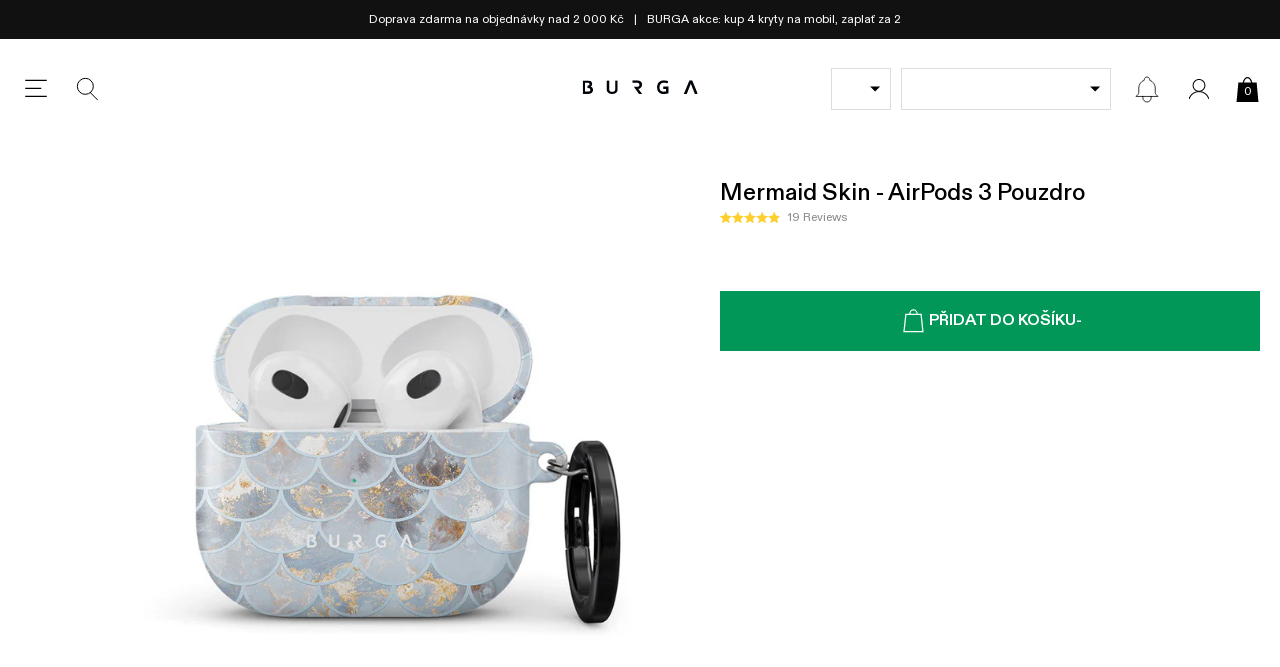

--- FILE ---
content_type: text/css
request_url: https://burga.cz/cdn/shop/t/58/assets/stylesheets.bundles.css?v=44178499186983284541763126667
body_size: 683
content:
.bsws-wrapper__heading{padding:var(--gutter-unit-d2);color:#fff;background:#000;text-align:center;width:100%;}bundles-display-wrapper[hidden_for_mirror]{display:none;}bundles-display-wrapper[hidden]{display:none;}bundles-summary-widget-slot{position:relative;}bundles-summary-widget-slot[has_selection]{padding:var(--gutter-unit);background-color:#fff;border:none;border:1px solid #ccc;}bundles-summary-widget-slot:not([has_selection]) .bsws__container{padding:var(--gutter-unit);background-color:#EEE;border:1px dashed #ccc;cursor:pointer;}bundles-summary-inline-widget-slot[has_selection][next_product_has_selection]:not(:last-of-type):after{content:'+';position:absolute;top:24%;right:-1px;transform:translate(var(--gutter-unit-d2),-50%);font-size:2.4rem;}.bsws__btn{color:#fff;background:var(--green);}.bsws__btn[disabled]{background:#4DB68A;color:#fff;}.bsws__img-wrapper{width:70px;}.bsws__content{width:calc(100% - 70px);padding-left:var(--gutter-unit)}.bsws__select-link{width:100%;aspect-ratio:1;background-color:#fff;position:relative;}.bsws__select-link--styled{background:#F5F5F5;border:1px dotted #aaa;}.bsws__select-link:after{top:50%;left:50%;transform:translate(-50%,-50%);content:'+';color:#888;font-size:2.4rem;position:absolute;}.bsws__proxy-tags{top:0;left:0;}.bsws-ui-modal{max-width:567px;background:#fff;}.bsws__remove-item{position:absolute;top:0;right:0;width:calc(15px + var(--gutter-unit));height:calc(15px + var(--gutter-unit));}.bsws__product-title{margin-top:0;margin-bottom:auto;display:-webkit-box;-webkit-line-clamp:2;-webkit-box-orient:vertical;overflow:hidden;line-height:1.3;max-height:2.6em;word-break:break-word;}.gdpg__scroll_container{max-height:80vh;overflow-x:hidden;overflow-y:auto;}bundles-summary-widget-selector-ui{position:absolute;top:0;left:0;width:100%;height:100%;background:#fff;z-index:2;border:1px solid;}global-dynamic-product-group-item-button{display:flex;min-height:26px;justify-content:center;align-items:center;width:100%;}@media screen and (min-width:767px){bundles-summary-widget[mobile_thumb_ui] .embla__container{flex-flow:column;}bundles-summary-widget[mobile_thumb_ui] .flex-item-grid__child{width:100%;}}@media screen and (max-width:767px){.bsws-wrapper--sticky-mobile{position:fixed;background:#fff;bottom:0;width:100%;z-index:99;box-shadow:0px -4px 12px 0px rgba(0,0,0,0.16);}bundles-summary-widget[mobile_thumb_ui] bundles-summary-widget-slot{padding:0;border:1px dotted #aaa;}bundles-summary-widget[mobile_thumb_ui] bundles-summary-widget-slot[has_selection]{border:1px dotted transparent;}bundles-summary-widget[mobile_thumb_ui] bundles-summary-widget-form{width:100%;}bundles-summary-widget-slot:not([has_selection]) .bsws__container{padding:0;border:none;}.bsws__select-link{background:#F5F5F5;}bundles-summary-widget[mobile_thumb_ui] .bsws__content{display:none;}bundles-summary-widget[mobile_thumb_ui] .bsws__img-wrapper{width:100%;height:auto;}bundles-summary-widget[mobile_thumb_ui] .flex-item-grid{--count:var(--slot-count);--offset:calc(var(--slot-count) - 1);--calc-count:var(--slot-count);--calc-offset:calc(var(--slot-count) - 1);}bundles-summary-widget[mobile_thumb_ui] .flex-item-grid--peek-50{--count:calc(var(--calc-count) + 0.5);--offset:calc(var(--calc-offset) + 0.5);}.bsws__remove-item{width:22px;height:22px;background-size:10px;}}#PBarNextFrame{display:none;}.bsws-wrapper--child-component{border:2px solid #000;}.bsws__tag-highlight{width:fit-content;color:#009758;background:#E5F5EE;font-size:var(--t-xs);padding:3px;}.bsws__tag-highlight--red{color:#fff;background:var(--red);}.bsws__tag-highlight-wrapper{display:flex;height:42px;flex-flow:row wrap;align-items:center;justify-content:center;}.bsws__inline-widget-title{color:#555;background:#F5F5F5;}bundles-display-wrapper:not([hidden]):not([hidden_for_mirror]){display:block;}bundles-grouped-widget-item{cursor:pointer;position:relative;}.bundles-grouped-widget-item__tag{position:absolute;top:0;left:0;background:var(--green);color:#fff;text-transform:uppercase;font-weight:500;font-size:var(--t-xs);padding:3px;z-index:1;}bundles-grouped-widget-item:not([active]){opacity:0.65;border:1px solid transparent;pointer-events:none;}bundles-grouped-widget-item[active]{border:1px solid #3968a4;}bundles-grouped-widget-item:not([active]){pointer-events:auto;}bundles-grouped-widget-item:not([active]) *{pointer-events:none;}bundles-grouped-widget-item:after{width:20px;height:20px;border:none;content:'';position:absolute;top:var(--gutter-unit-d2);right:var(--gutter-unit-d2);background:#eee;}bundles-grouped-widget-item[active]:after{background-repeat:no-repeat;background-size:100%;background-image:url(//burga.cz/cdn/shop/t/58/assets/icon.checkbox-bw.svg?v=127328112779401583421759494651);}.pbt__btn{position:relative;text-transform:uppercase;font-weight:600;padding:var(--gutter-unit-d2) var(--gutter-unit);font-size:var(--t-s);background:#F5F5F5;border:1px solid var(--grey);border-bottom:none;position:relative;}.pbt__btn:first-child{border-right:none;}.pbt__btn[data-active="true"]{background:#fff;}.pbt__btn[data-active="true"]:after{content:'';position:absolute;width:100%;height:1px;background:#fff;left:0;bottom:-1px;}.pbt__btn[data-active="true"]:after{content:'';width:100%;height:1px;background:#fff;bottom:-1px;left:0;position:absolute;}.pbt__btn-wrapper{border-bottom:1px solid var(--grey);}@media screen and (max-width:1024px){.pbt__btn{width:50%;padding:var(--gutter-unit-d2) var(--gutter-unit-d3);}}

--- FILE ---
content_type: text/css
request_url: https://burga.cz/cdn/shop/t/58/assets/stylesheets.product.css?v=858367984606540241763126668
body_size: 2932
content:
.prod-form__multi-bundles{border:1px solid var(--grey);border-top:none;padding-left:var(--gutter-unit);padding-right:var(--gutter-unit);margin-bottom:var(--gutter-unit)}@media screen and (max-width:767px){.prod-form__multi-bundles{border:none}.prod-form__multi-bundles[data-content=product_form]{padding-left:0;padding-right:0;margin-bottom:0}}.prod-content--sticky{position:sticky;position:-webkit-sticky;transition:top .2s linear;overflow:hidden}.prod-main{display:grid;grid-template-columns:minmax(0,2fr) minmax(0,1fr);grid-template-rows:min-content;gap:0 var(--gutter-unit-m);width:100%;max-width:100%}.prod-main__form{grid-row:span 4}@media screen and (max-width:1280px){.prod-main{grid-template-columns:minmax(0,55fr) minmax(0,45fr)}}@media screen and (max-width:767px){.prod-content--sticky{position:relative;top:auto!important}.prod-main{grid-template-columns:minmax(0,1fr)}}.prod-sticky-atc{position:fixed;top:0;width:100%;background:#fff;transition:opacity .3s linear;z-index:105}.prod-sticky-atc:not(.prod-sticky-atc--is-visible){transform:translateY(-100%);opacity:0}.prod-stock__dot{border-radius:100%;margin-right:5px;content:"";width:4px;height:4px;display:inline-block;margin-top:-1px;vertical-align:middle}.prod-stock__text{display:inline-block;vertical-align:middle}.prod-compare-price{text-decoration:line-through;padding-right:5px;opacity:.7}.prod-compare-price:not([data-compare-at-price=true]){display:none}product-accordion-item:not([hidden]){display:block}.prod-accord__content--faq-mini-accordion{padding-left:15px;padding-right:15px}.prod-accord__content--faq-mini-accordion .prod-accord__title{padding-left:0;padding-right:22px}.prod-accord__content--faq-mini-accordion .prod-accord__title:not(.prod-accord__title--header-only):after{right:0}.prod-accord__title.prod-accord__title--active:not(.prod-accord__title--header-only):after{content:"-"}.prod-accord__title--link:after{display:none}.prod-accord__title--link svg{position:absolute;top:50%;transform:translateY(-50%);width:7px;height:auto;right:20px}.prod-accord__title--link svg *{fill:#979797}.prod-accord__title--design{background-image:url(//burga.cz/cdn/shop/t/58/assets/icon.global.info.svg?v=2029071700650117531759494648)}.prod-accord__title--shipping{background-image:url(//burga.cz/cdn/shop/t/58/assets/icon.global.shipping.svg?v=167093863410277886541759494650)}.prod-accord__title--reviews{background-image:url(//burga.cz/cdn/shop/t/58/assets/icon.global.reviews.svg?v=8374493922424684741759494649)}.prod-accord__title--customize{background-image:url(//burga.cz/cdn/shop/t/58/assets/icon.global.customize.svg?v=108972798519098822681759494647)}.wbsk-prod-icons__item img{width:100%;max-width:44px}.prod-feat-review{position:relative;padding:var(--gutter-unit)}.prod-feat-review:before{background-color:#fff;background-image:url(//burga.cz/cdn/shop/t/58/assets/quote.svg?v=4164556708281554421759494648);background-repeat:no-repeat;background-position:center;background-size:20px;width:50px;height:30px;content:"";position:absolute;top:0;left:50%;transform:translate(-50%,-50%)}.prod-image-gallery .embla__slide{overflow:hidden;aspect-ratio:1}.prod-image-gallery__bullets{left:50%;bottom:auto;top:50%;right:auto;transform:translate(-50%,-50%)}.prod-design-thumb--active img{border-color:#3968a4}@media screen and (max-width:767px){.wbsk-prod-upsell{background-color:#f5f5f5;padding-top:15px;padding-bottom:15px}.wbsk-prod-upsell h2{text-align:center}}.zoom-toggle{position:absolute;bottom:var(--gutter-unit-s);left:var(--gutter-unit-s)}.zoom-toggle[disabled]{display:none}@media screen and (min-width:767px){.js-prod-image-gallery li .cstmzr-data-preview__mask,.js-prod-image-gallery li img{cursor:zoom-in}.js-prod-image-gallery li[zoomed]{position:relative}.js-prod-image-gallery li[zoomed] .cstmzr-data-preview__mask,.js-prod-image-gallery li[zoomed] img{cursor:zoom-out;position:absolute;top:50%;left:50%;transform-origin:center center}.zoom-toggle{display:none}}.recomatic-responsive-image{text-align:center}.recomatic-responsive-image img{width:100%}.prod-recomatic .brand{display:none}.prod-recomatic .recomatic-product a{border:1px solid #ddd;display:block}.prod-recomatic .recomatic-type,.prod-recomatic .recomatic-vendor-wrap{display:none}.prod-recomatic .recomatic-image-wrap{margin-bottom:20px}.prod-recomatic .recomatic-content-wrap{text-align:center}.prod-recomatic .recomatic-title{font-size:2rem;margin-bottom:10px;font-weight:500}.prod-recomatic .recomatic-price{font-weight:500;font-size:1.5rem;margin-bottom:20px}.prod-main-gallery--has-thumbs{padding-left:calc(var(--prod-main-gallery-thumb) + var(--gutter-unit-s))}.prod-main-gallery-thumbs{position:absolute;top:50%;left:0;width:calc(var(--prod-main-gallery-thumb) - var(--gutter-unit-s));height:calc(100% - 60px);transform:translateY(-50%);z-index:99}.prod-main-gallery-thumbs img{height:100%;width:auto;object-fit:cover}.prod-main-gallery-thumbs .active img{border:1px solid #5b5b5b}.prod-main-gallery-thumbs__control{position:absolute;width:30px;height:30px;left:50%;z-index:99;background-image:url(//burga.cz/cdn/shop/t/58/assets/chevron-up-dark.svg?v=183904002504440538121759494647);background-size:auto 10px;background-position:center top;background-repeat:no-repeat;transform-origin:center;opacity:0;transition:opacity .2s linear}.prod-image-gallery:hover .prod-main-gallery-thumbs__control{opacity:1}.prod-main-gallery-thumbs__control--prev{top:0;transform:translate(-50%,-100%)}.prod-main-gallery-thumbs__control--next{bottom:0;transform:translate(-50%,100%) rotate(180deg)}@media screen and (max-width:1024px){.prod-main-gallery--has-thumbs{padding-left:0}}@media screen and (max-width:767px){.wbsk-prod-upsell{background-color:#f5f5f5;padding-top:15px;padding-bottom:15px}.wbsk-prod-upsell h2{text-align:center}.prod-col-swatch{width:calc(12.5% - var(--gutter-unit-xxs));margin-right:var(--gutter-unit-xxs);margin-bottom:var(--gutter-unit-xxs)}}.recomatic-price-wrap.recomatic-compare{color:#000!important}.product-usp-list__item{padding-top:var(--gutter-unit);padding-bottom:var(--gutter-unit);border-top:1px solid var(--grey)}.product-usp-list__item:last-of-type{border-bottom:1px solid var(--grey)}.product-usp-list__img{width:32px;height:32px}.product-usp-list__text{width:calc(100% - 32px);padding-left:var(--gutter-unit);line-height:1.2}@media screen and (max-width:767px){.product-usp-list__item:first-of-type{border-top:none}.product-usp-list__item:last-of-type{border-bottom:none}}.cstmzr-container{max-width:100%;width:892px}.cstmzr-images-wrap{position:relative}.cstmzr-images-wrap:after{position:absolute;left:0;width:100%;height:100%;background:#fff;content:"";background-size:50px;background-repeat:no-repeat;background-position:center;background-image:url(//burga.cz/cdn/shop/t/58/assets/loading_spinner.svg?v=97894141419092676431759494652);display:none;z-index:10;top:0}.cstmzr-images-wrap.__image_loading:after{display:block}.cstmzr-canvas{position:fixed;width:736px;top:0;left:-9999999999px;z-index:-9999999;opacity:0}.cstmzr-pdp-toggle{background:#0097581a;color:#009758;min-height:60px}.cstmzr-pdp-toggle[hidden]{display:none}.cstmzr-pdp-toggle svg{width:16px;height:16px}.cstmzr-data-preview{position:absolute;width:100%;height:100%;left:0;top:0;z-index:2}.cstmzr-data-preview img{width:100%;display:block}.cstmzr-data-preview__mask{position:absolute;width:100%;height:100%;left:0;top:0}.cstmzr-controls{background-color:#eee}.cstmzr-controls input{@include resetInput;padding:10px;border:1px solid #ccc;background:#fff;font-size:1.6rem;text-transform:uppercase;@include placeholder{font-size:1.4rem;text-transform:none;}}.cstmzr-controls button{@include resetInput;border:1px solid #fff;background:#fff;color:#ccc;padding:10px 5px;font-size:1.1rem;text-transform:uppercase;letter-spacing:1px}.cstmzr-controls button svg{pointer-events:none;width:auto;height:15px}.cstmzr-controls button svg *{fill:#ccc}.cstmzr-controls button.__is-selected{color:#000;border-color:#000}.cstmzr-controls button.__is-selected svg *{fill:#000}.cstmzr__text-count{position:absolute;top:54%;right:var(--gutter-unit-s);transform:translateY(-50%)}@media screen and (max-width:1024px){.cstmzr-controls__atc{position:sticky;position:-webkit-sticky;bottom:0;left:0;width:100%;background:#fff}}.prod-design-thumb img{border:1px solid #fff;overflow:hidden;display:block;object-fit:cover}.prod-design-thumb--active img,.prod-design-thumb[data-active=true] img{border-color:#3968a4}.sticky-prod-price .prod-price[data-compare-at-price=true]{color:var(--red)}.prod-option-selector-price{display:inline-flex;flex-wrap:wrap;gap:3px;justify-content:center}product-design-selector:not([rendered=true]):after{content:"";display:block;width:22%;aspect-ratio:1}.pswp{--pswp-bg:#000;--pswp-placeholder-bg:#222;--pswp-root-z-index:100000;--pswp-preloader-color:rgba(79,79,79,.4);--pswp-preloader-color-secondary:rgba(255,255,255,.9);--pswp-icon-color:#fff;--pswp-icon-color-secondary:#4f4f4f;--pswp-icon-stroke-color:#4f4f4f;--pswp-icon-stroke-width:2px;--pswp-error-text-color:var(--pswp-icon-color)}.pswp{position:fixed;top:0;left:0;width:100%;height:100%;z-index:var(--pswp-root-z-index);display:none;touch-action:none;outline:0;opacity:.003;contain:layout style size;-webkit-tap-highlight-color:rgba(0,0,0,0)}.pswp:focus{outline:0}.pswp *{box-sizing:border-box}.pswp img{max-width:none}.pswp--open{display:block}.pswp,.pswp__bg{transform:translateZ(0);will-change:opacity}.pswp__bg{opacity:.005;background:var(--pswp-bg)}.pswp,.pswp__scroll-wrap{overflow:hidden}.pswp__scroll-wrap,.pswp__bg,.pswp__container,.pswp__item,.pswp__content,.pswp__img,.pswp__zoom-wrap{position:absolute;top:0;left:0;width:100%;height:100%}.pswp__img,.pswp__zoom-wrap{width:auto;height:auto}.pswp--click-to-zoom.pswp--zoom-allowed .pswp__img{cursor:-webkit-zoom-in;cursor:-moz-zoom-in;cursor:zoom-in}.pswp--click-to-zoom.pswp--zoomed-in .pswp__img{cursor:move;cursor:-webkit-grab;cursor:-moz-grab;cursor:grab}.pswp--click-to-zoom.pswp--zoomed-in .pswp__img:active{cursor:-webkit-grabbing;cursor:-moz-grabbing;cursor:grabbing}.pswp--no-mouse-drag.pswp--zoomed-in .pswp__img,.pswp--no-mouse-drag.pswp--zoomed-in .pswp__img:active,.pswp__img{cursor:-webkit-zoom-out;cursor:-moz-zoom-out;cursor:zoom-out}.pswp__container,.pswp__img,.pswp__button,.pswp__counter{-webkit-user-select:none;-moz-user-select:none;-ms-user-select:none;user-select:none}.pswp__item{z-index:1;overflow:hidden}.pswp__hidden{display:none!important}.pswp__content{pointer-events:none}.pswp__content>*{pointer-events:auto}.pswp__error-msg-container{display:grid}.pswp__error-msg{margin:auto;font-size:1em;line-height:1;color:var(--pswp-error-text-color)}.pswp .pswp__hide-on-close{opacity:.005;will-change:opacity;transition:opacity var(--pswp-transition-duration) cubic-bezier(.4,0,.22,1);z-index:10;pointer-events:none}.pswp--ui-visible .pswp__hide-on-close{opacity:1;pointer-events:auto}.pswp__button{position:relative;display:block;width:50px;height:60px;padding:0;margin:0;overflow:hidden;cursor:pointer;background:none;border:0;box-shadow:none;opacity:.85;-webkit-appearance:none;-webkit-touch-callout:none}.pswp__button:hover,.pswp__button:active,.pswp__button:focus{transition:none;padding:0;background:none;border:0;box-shadow:none;opacity:1}.pswp__button:disabled{opacity:.3;cursor:auto}.pswp__icn{fill:var(--pswp-icon-color);color:var(--pswp-icon-color-secondary)}.pswp__icn{position:absolute;top:14px;left:9px;width:32px;height:32px;overflow:hidden;pointer-events:none}.pswp__icn-shadow{stroke:var(--pswp-icon-stroke-color);stroke-width:var(--pswp-icon-stroke-width);fill:none}.pswp__icn:focus{outline:0}div.pswp__img--placeholder,.pswp__img--with-bg{background:var(--pswp-placeholder-bg)}.pswp__top-bar{position:absolute;left:0;top:0;width:100%;height:60px;display:flex;flex-direction:row;justify-content:flex-end;z-index:10;pointer-events:none!important}.pswp__top-bar>*{pointer-events:auto;will-change:opacity}.pswp__button--close{margin-right:6px}.pswp__button--arrow{position:absolute;width:75px;height:100px;top:50%;margin-top:-50px}.pswp__button--arrow:disabled{display:none;cursor:default}.pswp__button--arrow .pswp__icn{top:50%;margin-top:-30px;width:60px;height:60px;background:none;border-radius:0}.pswp--one-slide .pswp__button--arrow{display:none}.pswp--touch .pswp__button--arrow{visibility:hidden}.pswp--has_mouse .pswp__button--arrow{visibility:visible}.pswp__button--arrow--prev{right:auto;left:0}.pswp__button--arrow--next{right:0}.pswp__button--arrow--next .pswp__icn{left:auto;right:14px;transform:scaleX(-1)}.pswp__button--zoom{display:none}.pswp--zoom-allowed .pswp__button--zoom{display:block}.pswp--zoomed-in .pswp__zoom-icn-bar-v{display:none}.pswp__preloader{position:relative;overflow:hidden;width:50px;height:60px;margin-right:auto}.pswp__preloader .pswp__icn{opacity:0;transition:opacity .2s linear;animation:pswp-clockwise .6s linear infinite}.pswp__preloader--active .pswp__icn{opacity:.85}@keyframes pswp-clockwise{0%{transform:rotate(0)}to{transform:rotate(360deg)}}.pswp__counter{height:30px;margin-top:15px;margin-inline-start:20px;font-size:14px;line-height:30px;color:var(--pswp-icon-color);text-shadow:1px 1px 3px var(--pswp-icon-color-secondary);opacity:.85}.pswp--one-slide .pswp__counter{display:none}.oos_table{border:1px solid #eee}.oos_table__item{min-height:40px;background:#f7f7f7;padding:var(--gutter-unit-d2);border-bottom:1px solid #eee}.oos_table__item:last-child{background:#fff;border-bottom:none}.buyAllAb-xsell-mobile{display:none}.col-thumb-buy-all{position:absolute;top:5px;left:5px;width:20px;z-index:3;height:20px}.col-thumb-buy-all__input{position:absolute;top:0;left:0;width:100%;height:100%;opacity:0}.col-thumb-buy-all__proxy{width:100%;height:100%;border:1px solid var(--grey);display:block}.col-thumb-buy-all__input:checked~.col-thumb-buy-all__proxy{background-color:var(--green);background-image:url(//burga.cz/cdn/shop/t/58/assets/checkbox-proxy--active-white.svg?v=134722292186087827851759494653);background-size:13px auto;background-repeat:no-repeat;background-position:center;border-color:var(--green)}.xsell-item{border:1px solid var(--grey)}.xsell-content-toggle{display:none;padding-right:calc(var(--gutter-unit-d2) + 9px);background-image:url(//burga.cz/cdn/shop/t/58/assets/icon.chevron-down-dark.svg?v=170472082630340980391759494652);background-position:right center;background-size:9px auto;background-repeat:no-repeat;font-weight:500;text-decoration:underline}.global-cross-sell-feed--buyAllAb-open .xsell-content-toggle{background-image:url(//burga.cz/cdn/shop/t/58/assets/icon.chevron-up-dark.svg?v=146663539354222820091759494654)}.xsell-content-toggle:after{content:attr(data-more)}.global-cross-sell-feed--buyAllAb-open .xsell-content-toggle:after{content:attr(data-less)}@media screen and (max-width:767px){.global-cross-sell-feed--buyAllAb{border:1px solid var(--grey);padding:var(--gutter-unit-x2) 0;background:#fff}.global-cross-sell-feed--buyAllAb[data-loading=true] .cwe-ios-fix-wrapper{height:auto}.global-cross-sell-feed--buyAllAb .embla__container{gap:var(--gutter-unit);flex-flow:column}.global-cross-sell-feed--buyAllAb .embla__scrollbar{display:none}.global-cross-sell-feed--buyAllAb .embla__container li:nth-child(n+5){display:none}.global-cross-sell-feed--buyAllAb-open .embla__container li:nth-child(n+5){display:block}.global-cross-sell-feed--buyAllAb .xsell-item{border:none}.xsell-item--buyAllAb{padding:0 var(--gutter-unit) 0 calc(20px + var(--gutter-unit-x2))}.col-thumb-buy-all{top:50%;left:var(--gutter-unit);transform:translateY(-50%)}.xsell-item--buyAllAb .col-thumb-content-wrapper{display:grid;width:100%;grid-template-columns:80px 1fr;grid-template-rows:auto;align-items:start;gap:0 var(--gutter-unit);border:none}.xsell-item--buyAllAb .col-thumb-img{grid-row:span 4}.xsell-item--buyAllAb .col-thumb-variant-details{flex-flow:row wrap;justify-content:space-between}.xsell-item--buyAllAb .col-thumb-variant-details .p-thumb-sub{width:auto;max-width:60%;font-weight:500}.xsell-item--buyAllAb .col-thumb-selectors{grid-column:2}.xsell-content-toggle{display:block}}
/*# sourceMappingURL=/cdn/shop/t/58/assets/stylesheets.product.css.map?v=858367984606540241763126668 */


--- FILE ---
content_type: text/css
request_url: https://burga.cz/cdn/shop/t/58/assets/stylesheets.none-critical.css?v=131045169460884525431764667281
body_size: 6627
content:
/** Shopify CDN: Minification failed

Line 7:6670 Expected identifier but found "transition("
Line 7:7102 Expected ":"

**/
.col-nav__item{flex-grow:1;flex-basis:0;}@media screen and (max-width:1024px){.col-nav__item{flex-grow:0;flex-basis:auto;width:50%;}}.col-hero-link{width:110px;display:flex;flex-flow:column;gap:var(--gutter-unit-s);justify-content:space-around;}.col-hero-link__img{display:block;width:100%;object-fit:cover;aspect-ratio:1;border:1px solid transparent;border-radius:100%;}.col-hero-link--active .col-hero-link__img{border-color:#3968a4;}@media screen and (max-width:767px){.col-hero-link{width:90px;}.col-hero-link__btn{padding:8px 3px;font-size:1.2rem;}}.insta-carousel__slide{width:18%;}@media screen and (max-width:1024px){.insta-carousel__slide{width:22%;}}@media screen and (max-width:767px){.insta-carousel__slide{width:40%;}}.mob-nav-collections__slide{width:calc(100% / 3.75);}.sidebar-cart__remove{position:absolute;top:0;right:0;width:30px;height:30px;display:block;background-image:url(//burga.cz/cdn/shop/t/58/assets/global-icon-button--close.svg?v=174013782790382631461759494648);background-size:14px;background-repeat:no-repeat;background-position:center;}.cart-progress-bar{width:100%;height:8px;background:#eee;}.cart-progress-bar span{background:var(--green);max-width:100%;}.cart-sub-discount{background-repeat:no-repeat;background-position:left center;background-size:13px;color:var(--green);}cart-line-item[loading_animation]:after{background-size:30px;}.cart-item__img{width:95px;}.cart-item__content{width:calc(100% - 95px);padding-right:calc(30px + var(--gutter-unit-d2));}.global-sidebar-cart-ui-item__qty{border:none;outline:none;width:40px;}.cart-item-note{width:100%;display:flex;flex-flow:row wrap;align-items:center;gap:var(--gutter-unit-d2);padding:var(--gutter-unit-d2);}.cart-item-note__img{width:20px;height:20px;object-fit:contain;}.cart-item-note--has-icon .cart-item-note__text{max-width:calc(100% - 20px - var(--gutter-unit-d2));}.cart-item-note__text{font-size:var(--t-xs);line-height:1.1;}.bcli__item-wrapper{display:none;}cart-line-item-bundle-contents[state_open] .bcli__item-wrapper{display:flex;}.bcli__button{background-image:url(//burga.cz/cdn/shop/t/58/assets/icon.chevron-down-dark.svg?v=170472082630340980391759494652);background-size:11px auto;padding-right:16px;background-position:100% 50%;background-repeat:no-repeat;}.bcli__button:after{content:attr(data-passive)}cart-line-item-bundle-contents[state_open] .bcli__button:after{content:attr(data-active)}cart-line-item-bundle-contents[state_open] .bcli__button{background-image:url(//burga.cz/cdn/shop/t/58/assets/icon.chevron-up-dark.svg?v=146663539354222820091759494654);}.bcli__img{width:40px;}.bcli__text{width:calc(100% - 40px);}.cart-upsell-pop__close{position:absolute;top:50%;left:0;transform:translate(0,-50%);}sidebar-cart{height:100%;overflow-x:hidden;overflow-y:auto;display:flex;flex-flow:column;justify-content:space-between;}sidebar-cart-layout{width:100%;}sidebar-cart-layout[layout="header"]{position:sticky;position:-webkit-sticky;top:0;background:#fff;z-index:3;}sidebar-cart-layout[layout="main"]{display:flex;flex-direction:column;margin-bottom:auto;}sidebar-cart[progress="bottom"] sidebar-cart-layout[layout="header"],sidebar-cart[progress="scrolling"] sidebar-cart-layout[layout="header"]{box-shadow:0px 4px 12px 0px rgba(0,0,0,0.16);}sidebar-cart-layout[layout="sticky_footer"]{position:sticky;bottom:0;width:100%;z-index:10;background:#fff;box-shadow:0px -4px 12px 0px rgba(0,0,0,0.16);}sidebar-cart[progress="no_scroll"] sidebar-cart-layout[layout="sticky_footer"],sidebar-cart[progress="bottom"] sidebar-cart-layout[layout="sticky_footer"]{box-shadow:none;}sidebar-cart-layout[layout="sticky_footer"] button{padding:0;height:50px;}sidebar-cart-layout[layout="sticky_footer"] button [state]{position:absolute;background:inherit;top:0;left:0;width:100%;height:100%;z-index:2;transition:opacity 200ms linear;}sidebar-cart-layout[layout="sticky_footer"] button [state="no_price"]{transform:translate(0,100%);opacity:0;}sidebar-cart-layout[layout="sticky_footer"] button [state="has_price"]{transform:translate(0,0%);}sidebar-cart[progress="no_scroll"] sidebar-cart-layout[layout="sticky_footer"] [state="has_price"],sidebar-cart[progress="bottom"] sidebar-cart-layout[layout="sticky_footer"] [state="has_price"]{transform:translate(0,-100%);opacity:0;}sidebar-cart[progress="no_scroll"] sidebar-cart-layout[layout="sticky_footer"] [state="no_price"],sidebar-cart[progress="bottom"] sidebar-cart-layout[layout="sticky_footer"] [state="no_price"]{transform:translate(0,0%);opacity:1;}sidebar-cart-section{width:100%;}.ig-section-heading{padding-left:52px;background-image:url(//burga.cz/cdn/shop/t/58/assets/ig-section-heading.png?v=92178295506748517211759494648);background-repeat:no-repeat;background-position:center left;background-size:32px;}.mf{color:#000;background:#F5F5F5;}.mf__blocks{width:100%;}.mf__logo svg{max-width:164px;width:100%;height:auto;}.ftr-icons__img{width:32px;}.ftr-icons__text{line-height:1.4;}@media screen and (max-width:1024px){.mf__linklist--mobile-visible .mf__linklist-list,.mf__linklist--active .mf__linklist-list{display:block;}.mf__linklist-header{padding:var(--gutter-unit) 0 0;line-height:1;}.mf__linklist:not(.mf__linklist--mobile-visible) .mf__linklist-header{position:relative;padding:var(--gutter-unit) 0;margin:0;cursor:pointer;border-bottom:1px solid var(--grey);}.mf__linklist:not(.mf__linklist--mobile-visible) .mf__linklist-header:after{content:'+';position:absolute;right:0;top:50%;transform:translate(0,-50%);font-size:2.5rem;font-weight:200;color:#999;transform-origin:top;}.mf__linklist--active .mf__linklist-header{border-bottom:none;padding-bottom:var(--gutter-unit-d2);}.mf__linklist--active .mf__linklist-header:after{transform:rotate(45deg) translate(0,-50%);}.mf__linklist:not(.mf__linklist--active):not(.mf__linklist--mobile-visible) .mf__linklist-links{display:none;}}.gbl-socials-icon{padding-left:calc(20px + var(--gutter-unit-d3));background-position:left center;background-size:auto 15px;background-repeat:no-repeat;display:flex;align-items:center;}.gbl-socials-icon--facebook{background-image:url(//burga.cz/cdn/shop/t/58/assets/icon.social.facebook.svg?v=171829755875742385301759494652);}.gbl-socials-icon--tiktok{background-image:url(//burga.cz/cdn/shop/t/58/assets/icon.social.tiktok.svg?v=91485679311110264241759494654);}.gbl-socials-icon--youtube{background-image:url(//burga.cz/cdn/shop/t/58/assets/icon.social.youtube.svg?v=102572081376503778551759494655);}.gbl-socials-icon--instagram{background-image:url(//burga.cz/cdn/shop/t/58/assets/icon.social.instagram.svg?v=75761430265422683521759494653);}.wbsk-ui-tooltip{position:absolute;}.wbsk-ui-tooltip .wbsk-ui-tooltip__inner{transition(transform 250ms ease-out,opacity 100ms linear);}.wbsk-ui-tooltip:not(.is-visible){pointer-events:none;}.wbsk-ui-tooltip:not(.is-visible) .wbsk-ui-tooltip__inner{visibility:hidden;transform:translate(0,5px);opacity:0;}.wbsk-ui-tooltip--mobile-model-selector{left:-5px;top:97%;z-index:9;}.wbsk-ui-tooltip--mobile-model-selector .wbsk-ui-tooltip__inner{padding:10px;background:#f7f7f7;color:#000;position:relative;box-shadow,3px 8px 10px 5px rgba(0,0,0,0.42);left:10px;}.wbsk-ui-tooltip--mobile-model-selector .wbsk-ui-tooltip__inner:before{width:0;height:0;border-left:10px solid transparent;border-right:10px solid transparent;border-bottom:10px solid #f7f7f7;content:'';position:absolute;top:-10px;left:10px;}.tp-stars:after{position:absolute;left:0;width:100%;height:100%;top:0;background:#d1d1d1;z-index:1;content:'';}.tp-star-bg{position:absolute;left:0;background:#00b67a;top:0;height:100%;z-index:2;}.tp-star{width:40px;height:35px;padding-right:5px;position:relative;display:block;background:transparent;color:#fff;position:relative;}.tp-star svg{width:24px;height:auto;position:absolute;top:50%;left:50%;transform:translate(-50%,-50%);z-index:2;margin-left:-2px;margin-top:-1px}.tp-star:after{content:'';position:absolute;right:0;top:0;width:5px;height:100%;background:#fff;z-index:3;}.tp-star--s{width:30px;height:25px;}.tp-star--s svg{width:18px;}.tp-logo svg{width:100px;height:auto;max-width:100%;}.tp-star--bg-grey:after{background:#f5f5f5;}.tp-logo--l svg{width:128px;}.tp-logo--grey svg *{fill:#979797;}.cta-mspin{position:fixed;top:25%;right:0;line-height:1;height:auto;padding:18px;z-index:997;transform:translate(-52px,-0%) rotate(-90deg);transform-origin:top right;box-shadow:0px 0px 14px 1px rgba(0,0,0,0.5);}.m-spinner__prize{display:none;opacity:0;position:absolute;top:0;left:0;z-index:99;width:100%;}.m-spinner__main{position:relative;max-width:100%;width:512px;border-radius:100%;background-size:100% 100%;background-repeat:no-repeat;background-position:center;background-color:#fff;color:#000;overflow:hidden;border:6px solid #565656;}.m-spinner__main:after{content:'';padding-top:100%;display:block;}[data-spinner="main"].__is-clicked .m-spinner__content *{opacity:0;transition:opacity .5s linear;}[data-spinner="main"].__is-clicked .m-spinner__art{transform:rotate(var(--rotation));transition:all 3500ms ease-out;}.m-spinner__main--prize{color:#000;background-image:none;background-color:#f1f0ec;}.m-spinner__art{position:absolute;width:100%;height:100%;top:0;left:0;background-size:110%;background-repeat:no-repeat;background-position:center;border-radius:100%;}.m-spinner__content{background-color:#fefefe;color:#000;z-index:2;position:absolute;top:50%;left:50%;transform:translate(-50%,-50%);text-align:center;min-width:60%;min-height:60%;border-radius:100%;box-shadow:0px 0px 20px 1px rgba(0,0,0,0.2);}.m-spinner__content .button{line-height:1.1;padding:8px;font-size:1.6rem;height:auto;display:inline-block;}.m-spinner__content a{display:block;}.m-spinner__tri{position:absolute;top:0px;left:50%;transform:translate(-50%,0);width:0;height:0;border-left:20px solid transparent;border-right:20px solid transparent;border-top:20px solid #565656;}.m-spinner__form{position:absolute;top:50%;left:50%;transform:translate(-50%,-50%);text-align:center;width:100%;height:100%;border-radius:100%;}.m-spinner__form .flex-inner{width:80%;gap:6px;}.m-spinner__form input{padding:7px;padding-left:35px;background-image:url(//burga.cz/cdn/shop/t/58/assets/spin-email.png?v=86160647557444374561759494652);background-size:20px;background-repeat:no-repeat;background-position:7px center;}.m-spinner__heading{font-size:2.2rem;font-weight:700;text-transform:uppercase;letter-spacing:0;line-height:1.3;}.m-spinner__heading span{width:50%;content:'';height:4px;background:#000;margin:15px auto;display:block;}.m-spinner__h2{font-size:3rem;font-weight:700;text-transform:uppercase;}.m-spinner__h3{font-size:6rem;font-weight:700;text-transform:uppercase;}@media screen and (max-width:767px){.cta-mspin{position:fixed;top:auto;right:15px;bottom:15px;padding:18px;width:140px;transform:translate(0,0%) rotate(0);}.cta-mspin--cbarfix{bottom:100px;}.m-spinner__tri{border-width:20px;}.m-spinner__heading{font-size:1.5rem;}.m-spinner__h3{margin-bottom:10px!important;font-size:3.5rem;}.m-spinner__h2{font-size:1.5rem;}.m-spinner__content .button{font-size:1.2rem;}}.index-review{background:#F0F0F0;color:#363636;}.index-review__stars svg{width:100px;height:auto;}.index-review__content{position:relative;padding:var(--gutter-unit-s) calc( 15px + var(--gutter-unit));font-weight:500;font-style:italic;line-height:1.6;}.index-review__content:after,.index-review__content:before{width:20px;height:20px;content:'';position:absolute;background-size:100% auto;background-repeat:no-repeat;background-position:center;}.index-review__content:before{background-image:url(//burga.cz/cdn/shop/t/58/assets/index-review__quote--open.svg?v=147661569639040306301759494649);left:0;top:0;}.index-review__content:after{background-image:url(//burga.cz/cdn/shop/t/58/assets/index-review__quote--close.svg?v=163916299440528770221759494648);right:0;bottom:0;}.index-review__name{color:#aaa;font-weight:500;}.review-star-bg{position:absolute;right:0;background:#fff;top:0;height:100%;z-index:2;}.review-star{width:18px;height:auto;}.cta-badge{position:absolute;height:auto;z-index:10}.cart-empty-ui .category-nav__init:after,.sidebar-cat-nav--has-children .category-nav__init:after{position:absolute;right:0;top:50%;transform:translate(0,-50%);content:'';width:10px;height:10px;background-size:auto 10px;background-position:center;background-repeat:no-repeat;background-image:url(//burga.cz/cdn/shop/t/58/assets/sidebar-cat-nav.svg?v=157878973717760537971759494650);}.cart-empty-ui .category-nav__init:after{right:var(--gutter-unit)}.sidebar-cat-nav-no-link{cursor:default;}.sidebar-cat-nav--haslinks .category-nav__init:after{background-image:url(//burga.cz/cdn/shop/t/58/assets/sidebar-cat-nav--haslinks.svg?v=152260322415644700011759494650);}.sidebar-cat-nav--haslinks.__is-open .category-nav__init:after{background-size:10px auto;background-image:url(//burga.cz/cdn/shop/t/58/assets/sidebar-cat-nav--haslinks-is-open.svg?v=108628729417943802891759494649);}.wbsk-ui-sidebar__container--child-screen-open{overflow-y:hidden;}.sidebar-cat-nav__child-screen{position:absolute;top:0;left:0;width:100%;background:#fff;height:100%;z-index:10;display:none;}.sidebar-cat-nav__screen-back{text-transform:uppercase;font-weight:900;width:100%;border-bottom:1px solid #ccc;padding:var(--gutter-unit);text-align:left;color:black;}.sidebar-cat-nav__screen-back svg{width:17px;height:auto;display:block;}.sidebar-cat-nav__screen-back svg *{fill:#000;}.sidebar-cat-nav__screen-fwd svg{width:15px;height:auto;display:block;transform:rotate(180deg);}.sidebar-cat-nav__tag{margin-left:var(--gutter-unit-xs);}.gbl-tag{padding:4px;font-size:.9rem;font-weight:500;text-transform:uppercase;}.gbl-tag--default{color:#fff;background-color:#000;}.qs_bubbles__tag{position:absolute;top:0px;right:0%;transform:translate(65%,0)}#shopify-section-global__sidebar-nav .btn-reset span{color:black;}@media screen and (max-width:767px){.gbl-tag{padding:3px;font-size:.7rem;}}.embla__pagination{position:absolute;bottom:3px;left:50%;transform:translate(-50%,-50%);text-align:center;display:inline-flex;flex-flow:row wrap;align-items:center;justify-content:center;max-width:100%;}.embla__pagination--index-slideshow{bottom:calc(var(--gutter-unit-l) / 2);transform:translate(-50%,0%);}.embla__dot{margin:auto 4px;width:8px;height:8px;border-radius:100%;background:#000;opacity:0.2;padding:0;cursor:pointer;border:none;outline:none;appearance:none;}.embla__dot--selected{opacity:1;}.embla__pagination--lined .embla__dot{max-width:var(--gutter-unit-l);height:2px;border-radius:0;background:#fff;outline:none;border:none;flex-grow:1;}.embla__pagination--upsell{position:relative;left:auto;right:auto;top:auto;bottom:auto;transform:translate(0,0%);z-index:0;width:100%;padding:10px 0;}.embla__pagination--prod-gallery{transform:none;left:auto;bottom:var(--gutter-unit);right:var(--gutter-unit);}.embla__slide--autowidth{width:auto;}.embla__slide--hide-when-not-active{opacity:0;transition:opacity 200ms linear;}.embla__slide--hide-when-not-active.embla__slide-active{opacity:1;}.embla__dragging{pointer-events:none;user-select:none;}.cart-upsell-of-fix{position:relative;}.wbsk-upsell-of-fix .embla__slide--hide-when-not-active.embla__slide-active{z-index:10;}.prod-reviews .oke-sr-count{font-size:1.2rem;color:#888;}.prod-reviews .oke-stars svg{width:60px;height:auto;}.prod-reviews-accordian .prod-accord__title .okeReviews{line-height:1;}.prod-reviews-accordian .prod-accord__title .okeReviews .okeReviews-reviewsSummary-ratingCount{margin:0;font-size:1.2rem !important;}.prod-image-swatch{width:calc(12.5% - var(--gutter-unit-xs));margin-right:var(--gutter-unit-xs);margin-bottom:var(--gutter-unit-xs);}.prod-image-swatch-radio__input{position:absolute;width:100%;height:100%;opacity:0;margin:0;z-index:10;}.prod-image-swatch-radio__input:checked + .prod-image-swatch-radio__control{border:1px solid #000;}.prod-image-swatch-radio__input:checked + .prod-image-swatch-radio__control .prod-image-swatch-radio__img-wrap{width:calc(100% - 10px);height:calc(100% - 10px);}.prod-image-swatch-radio__control{display:block;width:100%;position:relative;cursor:pointer;}.prod-option-radio__has-thumb{width:calc(33% - var(--gutter-unit-d2));min-height:100%;}.prod-option-radio__input{position:absolute;width:100%;height:100%;opacity:0;margin:0;z-index:10;top:0;left:0;cursor:pointer;}.prod-option-radio__input--wrapped{z-index:-1;}.prod-option-radio__input:checked + .prod-option-radio__control{border-color:#3968a4;}.prod-option-radio__control{display:flex;border:1px solid #eee;width:100%;position:relative;overflow:hidden;padding:var(--gutter-unit-s);height:100%;cursor:pointer;}.prod-option-radio__control[data-disabled="true"]{opacity:0.3;cursor:default;}.prod-option-radio__control--variant-image{padding:0;}.prod-col-swatch{width:calc(12.5% - var(--gutter-unit-xs));max-width:40px;margin-right:var(--gutter-unit-xs);margin-bottom:var(--gutter-unit-xs);}.prod-col-swatch[data-disabled="true"] .prod-col-swatch-radio{opacity:0.4;}.prod-col-swatch[data-disabled="true"]:after{width:1px;height:100%;position:absolute;top:50%;left:50%;background:#a7a7a7;content:'';transform:translate(-50%,-50%) rotate(45deg);}.prod-col-swatch-radio__input{position:absolute;width:100%;height:100%;opacity:0;margin:0;z-index:10;cursor:pointer;}.prod-col-swatch-radio__input:checked + .prod-col-swatch-radio__control{border:1px solid #3968a4;}.prod-col-swatch-radio__input:checked + .prod-col-swatch-radio__control .prod-col-swatch-radio__img-wrap{width:calc(100% - 10px);height:calc(100% - 10px);}.prod-col-swatch-radio__control{display:block;width:100%;border-radius:50%;position:relative;overflow:hidden;}.prod-col-swatch-radio__control:after{content:'';padding-top:100%;display:block;}.prod-col-swatch-radio__img-wrap{border-radius:100%;position:absolute;width:calc(100% - 5px);height:calc(100% - 5px);top:50%;left:50%;transform:translate(-50%,-50%);overflow:hidden;}.wbsk-ui-option-toggle__color-tab--square,.wbsk-ui-option-toggle__color-tab--square .prod-col-swatch-radio__img-wrap,.wbsk-ui-option-toggle__color-tab--square .prod-col-swatch-radio__proxy-img{border-radius:0%}.prod-col-swatch-radio__proxy-img{border-radius:100%;width:100%;height:100%;background-size:cover;position:absolute;top:0;left:0;}.prod-col-swatch-radio__proxy-img--square{aspect-ratio:1;display:block;background-size:100% auto;}.prod-image-swatch{width:calc(12.5% - var(--gutter-unit-xs));margin-right:var(--gutter-unit-xs);margin-bottom:var(--gutter-unit-xs);}.prod-image-swatch[data-disabled="true"]{position:relative;}.prod-image-swatch[data-disabled="true"]:after{width:1px;height:100%;position:absolute;top:50%;left:50%;background:#a7a7a7;content:'';transform:translate(-50%,-50%) rotate(45deg);}.prod-image-swatch[data-disabled="true"] .prod-image-swatch-radio__control{opacity:0.3;}.prod-image-swatch-radio__input{position:absolute;width:100%;height:100%;opacity:0;margin:0;z-index:10;cursor:pointer;}.prod-image-swatch-radio__input:checked + .prod-image-swatch-radio__control{border:1px solid #000;}.prod-image-swatch-radio__input:checked + .prod-image-swatch-radio__control .prod-image-swatch-radio__img-wrap{width:calc(100% - 10px);height:calc(100% - 10px);}.prod-image-swatch-radio__control{display:block;width:100%;position:relative;}@media screen and (max-width:767px){.prod-col-swatch{width:calc(12.5% - var(--gutter-unit-xxs));margin-right:var(--gutter-unit-xxs);margin-bottom:var(--gutter-unit-xxs);}}.sidebar-search__results{display:none;}.sidebar-search__results .col-thumb-badge:after{display:none;}.search-hint{padding:var(--gutter-unit-s) var(--gutter-unit);width:100%;display:none;}.search-hint__btn{padding:calc(var(--gutter-unit-s) + 1px) 0;background-image:url(//burga.cz/cdn/shop/t/58/assets/search-hint__btn.svg?v=139487501082853132061759494648);background-position:left center;background-repeat:no-repeat;display:block;width:100%;text-align:left;background-size:14px;border-bottom:1px solid #ccc;font-size:var(--t-s);padding-left:24px;}.search-hint__btn mark{background-color:transparent;font-weight:500;}.search-hint__remove{z-index:10;width:20px;height:20px;position:absolute;right:0;top:50%;transform:translate(0,-50%);background-image:url(//burga.cz/cdn/shop/t/58/assets/wbsk-ui-sidebar__close-icon.svg?v=10941867073340904711759494647);background-position:center;background-repeat:no-repeat;background-size:10px;}.sidebar-search__input{padding-left:20px;padding-right:70px;background:#f7f7f7;width:100%;line-height:60px;}.sidebar-search__input--icon-left{padding-left:50px;}.sidebar-search-close{position:absolute;right:20px;top:50%;transform:translate(0,-50%);}.sidebar-search-search-icon{position:absolute;left:10px;top:50%;transform:translate(0,-50%);width:32px;height:32px;background-size:32px;}.sidebar-search-search-icon svg{display:block;}.sidebar-search-search-icon svg *{stroke:#aaa;}.sidebar-search-clear{position:absolute;right:70px;top:50%;transform:translate(0,-50%);}.wbsk-ui-payment-icons{filter:grayscale(100%);opacity:.5;}.wbsk-ui-shipping-icons__icon{display:block;width:43px;}.mob-collection-nav__item{position:relative;line-height:36px;}.mob-collection-nav__item:after{bottom:7px;left:50%;content:'';height:1px;width:16px;transform:translate(-50%,0%);display:none;position:absolute;background:#000;}.mob-collection-nav__item--active:after{display:block;}.sidebar-model-nav__label{font-size:1.6rem;font-weight:500;display:block;padding-top:var(--gutter-unit);padding-bottom:var(--gutter-unit-s);}.sidebar-model-nav__group{padding-bottom:var(--gutter-unit-s);}.sidebar-model-nav__group:not(:first-child) .sidebar-model-nav__label{border-top:1px solid #ddd;}.sidebar-model-nav__item{font-size:1.4rem;position:relative;padding:var(--gutter-unit-s) 0;display:block;width:100%;text-align:left;padding-left:var(--gutter-unit-xs);}.sidebar-model-nav__item--active{font-weight:600;}.sidebar-model-nav__item--active:before{border-radius:100%;margin-right:5px;content:'';width:4px;height:4px;background:#000;display:inline-block;margin-top:-4px;vertical-align:middle;}.sidebar-model-nav__item--active:after{content:"Vybráno";color:var(--green);text-transform:uppercase;font-size:1rem;position:absolute;right:var(--gutter-unit);top:50%;transform:translate(0,-50%);}.sidebar-model-nav__item span{pointer-events:none;}.sidebar-model-nav__item--current-model span:after{font-weight:400;margin-left:8px;color:var(--dark-grey);display:inline-block;content:"je tvůj model";vertical-align:top;}.sidebar-model-nav__sticky-search{position:sticky;position:webkit-sticky;top:53px;z-index:10;}.gbl-has-b2b--true .salesbox-theme-default{display:none!important;}.upsell-gpos{--wbskui-option-toggle__line-height:26px;}.toggle-content-header{line-height:23px;padding-top:2px;cursor:pointer;border-bottom:1px solid var(--grey);position:relative;-webkit-appearance:none;appearance:none;list-style:none;outline:none;cursor:pointer;}.toggle-content-header::-webkit-details-marker{display:none;}.toggle-content-header:after{content:'';width:25px;height:25px;position:absolute;right:var(--gutter-unit-xs);top:0;background-image:url(//burga.cz/cdn/shop/t/58/assets/chevron-up-dark.svg?v=183904002504440538121759494647);background-size:70% auto;background-position:50% 42%;transform:rotate(180deg);background-repeat:no-repeat;}.toggle-content-wrapper[open] .toggle-content-header{border-bottom:none;}.toggle-content-wrapper[open] .toggle-content-header:after{transform:rotate(0deg);background-position:50% 55%;}.atc-modal__item-tick{width:20px;height:20px;position:absolute;top:var(--gutter-unit);right:var(--gutter-unit);}.atc-modal__item-tick svg{width:100%;height:100%;display:block;}.modal-wrapper{display:none;position:fixed;left:0;top:0;z-index:9998;height:100dvh;width:100%;background:#1111118a;overflow-x:hidden;overflow-y:auto;opacity:0;}.modal-wrapper--xover{z-index:99999;}.modal-mask{position:absolute;width:100%;height:100%;z-index:-1;top:0;left:0;}.modal-grid{padding:var(--gutter-unit);}.modal-flex{width:100%;min-height:100%;display:flex;flex-flow:column wrap;align-items:center;justify-content:center;z-index:2;pointer-events:none;padding:var(--gutter-unit);}.modal-sidebar{width:calc(100% - 50px);height:100%;position:absolute;top:0;left:0;z-index:10;background:#fff;max-width:512px;opacity:0;overflow:hidden;opacity:0;}.modal-sidebar--no-gap{width:100%;}.modal-sidebar__container-clear{padding-top:calc(10px + (var(--gutter-unit) * 2));}.mobile-close-wrapper{display:none;flex-flow:row wrap;align-content:center;justify-content:center;}.modal-content{pointer-events:auto;max-width:100%;}.modal-close-btn{width:calc(10px + (var(--gutter-unit) * 2));height:calc(10px + (var(--gutter-unit) * 2));background-image:url(//burga.cz/cdn/shop/t/58/assets/global-icon-button--close.svg?v=174013782790382631461759494648);background-size:15px;background-position:center;background-repeat:no-repeat;position:absolute;top:0;left:0;}.modal-close-btn--fixed{position:fixed;z-index:999;}.mobile-close-wrapper{display:none;flex-flow:row wrap;align-content:center;justify-content:center;}.sidebar-search__view_all{position:sticky;bottom:0;left:0;width:100%;background-color:#fff;z-index:10;}@media screen and (max-width:767px){.modal-flex--\@mobile__no-padding{padding:0;}}.prod-3d-viewer{width:635px;max-width:100%;margin:0 auto;text-align:center;}.ter-select-wrapper{background:#fff;padding:var(--gutter-unit);max-width:100%;width:512px;}.ter-select-label{height:22px;}.wbsk-ui-option-toggle__option--ter-select{text-align:left;}.wbsk-ui-option-toggle__option--ter-select .wbsk-ui-option-toggle__option-content{width:100%;}.wbsk-ui-option-toggle__options-wrap--is-open .wbsk-ui-option-toggle__option--ter-select.wbsk-ui-option-toggle__option.is-selected .wbsk-ui-option-toggle__option-content:before{display:none;}.ter-select-item--user-region:after{content:"Doporučujeme";line-height:1;font-weight:500;margin-left:var(--gutter-unit-xs);display:inline-block;vertical-align:middle;padding:3px;font-size:1.1rem;text-transform:uppercase;color:#fff;background:#000;}.rte-content .embla__slide a{text-decoration:none;font-weight:400;color:#000;}.rte-content .embla__slide h3:not(:last-child){margin-bottom:var(--gutter-unit-s);}.rte-content .embla__slide h3{font-weight:500;}.cart-bonus-heading-highlight{font-weight:500;color:var(--green);}.cart-bonus-items{padding-left:var(--gutter-unit);padding-right:var(--gutter-unit);padding-bottom:var(--gutter-unit-s);display:flex;flex-flow:row wrap;align-items:center;justify-content:space-evenly;gap:var(--gutter-unit--s);position:relative;text-align:center;}.cart-bonus-items__progress-bar{position:absolute;top:18px;left:var(--gutter-unit);width:calc(100% - (var(--gutter-unit) * 2));z-index:0;transform:translateY(-50%);border-radius:200px;overflow:hidden;}.cart-bonus-items__item{position:relative;z-index:1;}.cart-bonus-items__content:before{content:'';display:block;width:36px;height:36px;background-size:cover;background-position:center;background-repeat:no-repeat;border-radius:100%;border:1px solid #bbb;margin-bottom:var(--gutter-unit-xs);}.cart-bonus-items__item--added .cart-bonus-items__content:before{border-color:var(--green);background-color:#fff;}.prod-accord__title{cursor:pointer;position:relative;padding-left:43px;padding-right:43px;background-size:18px;background-repeat:no-repeat;background-position:15px center;}.prod-accord__title:not(.prod-accord__title--header-only):after{content:'+';color:#979797;font-size:2.4rem;position:absolute;top:50%;right:15px;transform:translate(0px,-50%);}.toggle-content-header{line-height:23px;padding-top:2px;cursor:pointer;border-bottom:1px solid var(--grey);position:relative;-webkit-appearance:none;appearance:none;list-style:none;outline:none;cursor:pointer;}.toggle-content-header::-webkit-details-marker{display:none;}.toggle-content-header:after{content:'';width:25px;height:25px;position:absolute;right:var(--gutter-unit-xs);top:0;background-image:url(//burga.cz/cdn/shop/t/58/assets/chevron-up-dark.svg?v=183904002504440538121759494647);background-size:70% auto;background-position:50% 55%;transform:rotate(0deg);background-repeat:no-repeat;}.toggle-content-wrapper[open]{border-bottom:1px solid var(--grey);}.toggle-content-wrapper[open] .toggle-content-header{border-bottom:none;}.toggle-content-wrapper[open] .toggle-content-header:after{transform:rotate(180deg);background-position:50% 42%;}.atc-modal__item-tick{width:20px;height:20px;position:absolute;top:var(--gutter-unit);right:var(--gutter-unit);}.atc-modal__item-tick svg{width:100%;height:100%;display:block;}[data-cart_ui_loading="true"]{position:relative;}[data-cart_ui_loading="true"]{opacity:0.5;}[data-cart_ui_loading="true"]:after{position:absolute;left:0;top:0;width:100%;height:100%;opacity:1;content:'';background-size:32px;background-repeat:no-repeat;background-position:center;background-image:url(//burga.cz/cdn/shop/t/58/assets/loading_spinner.svg?v=97894141419092676431759494652);display:block;z-index:90;}[data-cart_ui_thinking_text="true"]{background:linear-gradient(to left,#000 20%,#aaa 30%,#bbb 70%,#ccc 80%);-webkit-background-clip:text;background-clip:text;-webkit-text-fill-color:transparent;text-fill-color:transparent;background-size:200% auto;animation:textShine 1s ease-in-out infinite alternate;}@keyframes textShine{to{background-position:200%;}}[data-cart_ui_thinking_btn] .btn{transition:none;}[data-cart_ui_thinking_btn="true"] .btn{position:relative;text-fill-color:transparent;background-size:42px;background-repeat:no-repeat;background-position:center;background-image:url(//burga.cz/cdn/shop/t/58/assets/cart_ui_thinking_button.svg?v=2594897991765128051759494652);text-indent:-9999px;pointer-events:none;}[data-cart_ui_thinking_btn="true"] .btn svg{opacity:0;}.ancil-page-svg svg{width:30px;height:auto;display:block;}.pagination-item{padding:7px;border:1px solid #d6d6d6;font-weight:600;font-size:1.1rem;text-transform:uppercase;}.pagination-item.hellip{border:none;margin:0;}.pagination-item.pagination-item--active{border-color:black;}global-ajax-content{display:block;width:100%;}global-ajax-content[loading]{min-height:20px;background-size:20px;background-repeat:no-repeat;background-position:center;background-image:url(//burga.cz/cdn/shop/t/58/assets/loading_spinner.svg?v=97894141419092676431759494652);}global-proxy-tags{gap:3px;z-index:10;position:absolute;top:7px;display:flex;flex-flow:column wrap;}global-proxy-tags:not([align_right]){left:var(--gutter-unit-xs);}global-proxy-tags[align_right]{right:var(--gutter-unit-xs);}.v2-proxy-tag{display:flex;flex-flow:row wrap;align-items:center;justify-content:flex-start;font-size:.9rem;padding:2px 4px;font-weight:600;line-height:normal;}@media screen and (max-width:767px){.v2-proxy-tag{font-size:.7rem;padding:1px 3px;}}global-lazyplay-video{display:block;aspect-ratio:1;overflow:hidden;clip-path:inset(1px 1px);}global-lazyplay-video video{width:100%;height:100%;object-fit:cover;}.discount-notification-modal{width:767px;max-width:100%;}.discount-notification-modal__close{position:absolute;top:var(--gutter-unit-d2);right:var(--gutter-unit-d2);}global-dropdown-ui{width:100%;position:relative;display:block;font-size:var(--t-r);overflow:hidden;--item-height:60px;--checkbox-size:20px;--options-wrap-container-padding:0 var(--gutter-unit);--toggle-padding-left:var(--gutter-unit);--toggle-padding-right:var(--gutter-unit);--swatch-size:20px;}global-dropdown-ui[child_open]{overflow:visible;}global-dropdown-ui.global-dropdown-ui--collection-filter{font-size:var(--t-s);--item-height:42px;--checkbox-size:14px;--options-wrap-container-padding:0 var(--gutter-unit-d3);--toggle-padding-left:var(--gutter-unit-d2);--toggle-padding-right:var(--gutter-unit-d2);}@media screen and (max-width:767px){global-dropdown-ui.global-dropdown-ui--collection-filter{--item-height:40px;}}global-dropdown-ui-options-wrap{display:none;position:absolute;width:auto;min-width:100%;top:0;left:0;max-height:400px;background:#fff;overflow-x:hidden;overflow-y:auto;border:1px solid #DDDDDD;z-index:25;}global-dropdown-ui-options-wrap[open]{display:flex;box-shadow:0 4px 12px rgba(0,0,0,0.15);}@media screen and (min-width:767px){global-dropdown-ui-options-wrap[align_top]{top:auto;bottom:0;}}global-dropdown-ui-toggle,global-dropdown-ui-heading,global-dropdown-ui-option{display:flex;flex-flow:row wrap;gap:var(--gutter-unit-d3);align-items:center;justify-content:flex-start;min-height:var(--item-height);width:100%;flex-wrap:nowrap;}global-dropdown-ui-toggle{cursor:pointer;padding-left:var(--toggle-padding-left);padding-right:calc(var(--toggle-padding-right) + 5px + var(--gutter-unit));border:1px solid #DDDDDD;position:relative;}global-dropdown-ui-toggle:after{position:absolute;right:var(--toggle-padding-right);top:50%;transform:translate(0,-50%);width:0;height:0;border-left:5px solid transparent;border-right:5px solid transparent;border-top:5px solid;content:'';}global-dropdown-ui-heading{text-transform:uppercase;color:#888888;order:2;}global-dropdown-ui-heading:not(:first-child),global-dropdown-ui-option:not(:first-child):not([highlight]){border-top:1px solid #ddd;}global-dropdown-ui-option[highlight]{border-bottom:1px solid #ddd;}global-dropdown-ui-option[disabled]{cursor:default;}global-dropdown-ui-option[has_checkbox]{padding-left:calc(var(--gutter-unit-d2) + var(--checkbox-size));position:relative;}global-dropdown-ui-option[has_checkbox]:after{position:absolute;top:50%;left:0;transform:translateY(-50%);width:var(--checkbox-size);height:var(--checkbox-size);content:'';border:1px solid var(--grey);}global-dropdown-ui-option[has_checkbox][selected]:after{border:none;background-repeat:no-repeat;background-size:100%;background-image:url(//burga.cz/cdn/shop/t/58/assets/icon.checkbox-bw.svg?v=127328112779401583421759494651);}global-dropdown-ui-option{position:relative;cursor:pointer;order:2;width:max-content;min-width:100%;}global-dropdown-ui-option input{position:absolute;top:0;left:0;width:100%;height:100%;opacity:0;cursor:pointer;margin:0;z-index:2;}global-dropdown-ui-option[highlight]{order:1;}.global-dropdown-ui-option__tag{border:1px solid;color:var(--green);padding:4px;font-size:var(--t-xs);text-transform:none;}.global-dropdown-ui-option__hint-text{margin-left:auto;text-transform:uppercase;font-size:var(--t-xxxs);font-weight:600;color:#888;}global-dropdown-ui-fullscreen-nav.global-ui-sb-top-nav__main{display:none;}.global-dropdown-ui-options-wrap__container{padding:var(--options-wrap-container-padding)}.global-dropdown-ui-option__swatch{min-width:var(--swatch-size);min-height:var(--swatch-size);border-radius:100%;background:#eee;background-size:contain;background-repeat:no-repeat;}.global-dropdown-ui-option__swatch--gen{border-radius:0%;--swatch-size:30px;}.global-dropdown-ui-option__label{white-space:nowrap;overflow:hidden;text-overflow:ellipsis;padding:2px 0;}@media screen and (max-width:767px){global-dropdown-ui-options-wrap[mobile_full_screen][open]{position:fixed;top:0;left:0;width:100%;height:100%;max-height:100%;box-shadow:none;z-index:999999;}global-dropdown-ui-options-wrap[mobile_partial_screen][open]{position:fixed;top:100%;left:0;width:100%;height:auto;max-height:60%;box-shadow:none;z-index:999999;transform:translate(0px,-100%);padding-bottom:var(--gutter-unit-x2);}global-dropdown-ui[child_open]:after{position:fixed;width:100vw;height:100vh;content:'';top:0;left:0;background:#0000006b;z-index:999;}global-dropdown-ui-fullscreen-nav.global-ui-sb-top-nav__main{display:flex;position:sticky;position:-webkit-sticky;top:0;background-color:#fff;border-bottom:1px solid #ddd;z-index:3;}}.global-ui-sb-top-nav__main{--header-height:60px;height:var(--header-height);position:relative;display:flex;flex-flow:row wrap;justify-content:space-between;align-items:center;}.global-ui-sb-top-nav__title{font-size:1.6rem;color:#555555;text-transform:uppercase;font-weight:700;}.global-ui-sb-top-nav__back{width:calc( (var(--header-height) / 2) + 9px);height:var(--header-height);cursor:pointer;transform:rotate(180deg);background-image:url(//burga.cz/cdn/shop/t/58/assets/icon.chevron-right.svg?v=92113727815165744001759494653);background-repeat:no-repeat;background-position:center;background-size:9px 16px;}.global-ui-sb-top-nav__close{width:calc( (var(--header-height) / 2) + 20px);height:var(--header-height);cursor:pointer;background-image:url(//burga.cz/cdn/shop/t/58/assets/icon.close-v2.svg?v=173318108167027456641759494655);background-repeat:no-repeat;background-position:center;background-size:16px 16px;}.video-wrapper{position:relative;width:100%;padding-top:56.25%;overflow:hidden;}.video-wrapper video,.video-wrapper iframe{position:absolute;top:0;left:0;width:100%;height:100%;border:0;}.carousel-nav-s1{background-repeat:no-repeat;background-position:center;background-size:contain;background-image:url(//burga.cz/cdn/shop/t/58/assets/icon.carousel-nav-s1.svg?v=62229142086064998161763044475);width:40px;height:40px;cursor:pointer;}.carousel-nav-s1[disabled]{opacity:0.3;pointer-events:none;}.carousel-nav-s1--prev{transform:rotate(180deg);}.art-auth__img{width:80px;height:80px;border-radius:100%;}.art-auth__social{width:44px;height:44px;border:1px solid #ddd;background-repeat:no-repeat;background-position:center;background-size:20px auto;background-image:url(//burga.cz/cdn/shop/t/58/assets/icon.art-auth__social.svg?v=51424333432117435871764667273);}.art-auth__social[data-type="x"]{background-image:url(//burga.cz/cdn/shop/t/58/assets/icon.art-auth__social.x.svg?v=35067228983304238661764667274);}.art-auth__social[data-type="facebook"]{background-image:url(//burga.cz/cdn/shop/t/58/assets/icon.art-auth__social.fb.svg?v=3853299102423351511764667271);}.art-auth__social[data-type="linkedin"]{background-image:url(//burga.cz/cdn/shop/t/58/assets/icon.art-auth__social.linkedin.svg?v=51208887872166627471764667272);}

--- FILE ---
content_type: image/svg+xml
request_url: https://burga.cz/cdn/shop/t/58/assets/chevron-up-dark.svg?v=183904002504440538121759494647
body_size: -492
content:
<svg xmlns="http://www.w3.org/2000/svg" width="24.997" height="13.024" viewBox="0 0 24.997 13.024">
  <g id="chevron-up-dark" transform="translate(-0.001 135.621) rotate(-90)">
    <g id="Group_1" data-name="Group 1" transform="translate(122.594)">
      <path id="Path_1" data-name="Path 1" d="M135.469,12.126,123.488.146a.523.523,0,0,0-.734.01.526.526,0,0,0,0,.724l11.611,11.611L122.754,24.106a.519.519,0,0,0,.724.745l.01-.01,11.98-11.98a.519.519,0,0,0,0-.735Z" transform="translate(-122.594)"/>
    </g>
  </g>
</svg>


--- FILE ---
content_type: image/svg+xml
request_url: https://burga.cz/cdn/shop/t/58/assets/mh__button--menu.svg?v=5509922761329165461759494647
body_size: -583
content:
<svg id="mh__button--menu" xmlns="http://www.w3.org/2000/svg" width="32" height="32" viewBox="0 0 32 32">
  <path id="Path_353" data-name="Path 353" d="M0,0H32V32H0Z" fill="#fff" fill-rule="evenodd"/>
  <path id="Path_354" data-name="Path 354" d="M5.333,6.667H26.666V8H5.333Zm0,8h16V16h-16Zm0,8H26.666V24H5.333Z" fill-rule="evenodd"/>
</svg>


--- FILE ---
content_type: application/javascript
request_url: https://d3hw6dc1ow8pp2.cloudfront.net/reviews-widget-plus/js/locales/locale-cs-js.91c87309.js
body_size: 4134
content:
(window["wpJsonpOkeReviews"]=window["wpJsonpOkeReviews"]||[]).push([["locales/locale-cs-js"],{b93e:function(e,o,a){"use strict";a.r(o),o["default"]={"{0} day ago":"Před 1 dnem | Před {0} dny","{0} filter":"{0} filtr","{0} hour ago":"Před 1 hodinou | Před {0} hodinami","{0} logo":"{0} logo","{0} minute ago":"Před 1 minutou | Před {0} minutami","{0} month ago":"Před 1 měsícem | Před {0} měsíci","{0} reviews":"0 recenzí | 1 recenze | {0} recenzí","{0} second ago":"Před 1 sekundou | Před {0} sekundami","{0} tier":"{0} úroveň","{0} verified reviews with an average of {1} stars out of 5 by Okendo Reviews":"{0} ověřených recenzí s průměrem {1} hvězd z 5 od Okendo Reviews","{0} week ago":"Před 1 týdnem | Před {0} týdny","{0} year ago":"Před 1 rokem | Před {0} lety","+ {0} more":"+ {0} více","All Products":"Všechny produkty","All Reviews":"Všechny recenze","An error occurred while loading the questions.":"Při načítání otázek došlo k chybě.","An error occurred while loading the reviews.":"Při načítání recenzí došlo k chybě.",Anonymous:"Anonymní",April:"{day} dubna {year}","Ask a Question":"Zeptejte se otázky",August:"{day} srpna {year}","Based on {0} reviews":"Na základě 0 recenzí | Na základě 1 recenze | Na základě {0} recenzí",Clear:"Vymazat","Click to scroll to reviews":"Klikněte pro přechod k recenzím","Close Dialog":"Zavřít dialog","Complete {0} orders with a loyalty coupon":"Dokončete {0} objednávek s věrnostním kuponem","Complete an order with a loyalty coupon":"Dokončete objednávku s věrnostním kuponem","Customer-uploaded image, show more details":"Obrázek nahraný zákazníkem, zobrazit více podrobností","Customer-uploaded image":"Obrázek nahraný zákazníkem","Customer-uploaded media carousel. Press left and right arrows to navigate. Press space or enter to open more details.":"Karusel médií nahraných zákazníkem. Pro navigaci stiskněte šipky doleva a doprava. Stiskněte mezerník nebo Enter pro otevření dalších podrobností.","Customer-uploaded video, show more details":"Video nahrané zákazníkem, zobrazit více podrobností","Customer-uploaded video":"Video nahrané zákazníkem","Customers Talked About":"Zákazníci mluvili o",December:"{day} prosince {year}","Earn loyalty points {0} times":"Získejte věrnostní body {0}krát","Earn loyalty points once":"Získejte věrnostní body jednou","Error Loading Filters":"Chyba při načítání filtrů","Error Loading Review":"Chyba při načítání recenze","Error occurred loading reviews, please try again":"Při načítání recenzí došlo k chybě, zkuste to znovu","Error while translating":"Chyba při překladu",Featured:"Doporučené",February:"{day} února {year}","Filter Reviews":"Filtrovat recenze",Filters:"Filtry","Flag of {0}":"Vlajka {0}","from {0}":"od {0}","Generated by AI from {0} most recent customer reviews":"Generováno AI z {0} nejnovějších recenzí zákazníků","Highest Rating":"Nejvyšší hodnocení","I do not recommend this product":"Tento produkt nedoporučuji","I had this question too":"Taky jsem měl tuto otázku","I recommend this product":"Tento produkt doporučuji","Incentivized review":"Recenze za odměnu",January:"{day} ledna {year}",July:"{day} července {year}",June:"{day} června {year}","Just now":"Právě teď","Keywords filter":"Filtr klíčových slov",Keywords:"Klíčová slova","Last updated {0} day ago":"Poslední aktualizace před 1 dnem | Poslední aktualizace před {0} dny","Last updated {0} hour ago":"Poslední aktualizace před 1 hodinou | Poslední aktualizace před {0} hodinami","Last updated {0} minute ago":"Poslední aktualizace před 1 minutou | Poslední aktualizace před {0} minutami","Last updated {0} month ago":"Poslední aktualizace před 1 měsícem | Poslední aktualizace před {0} měsíci","Last updated {0} second ago":"Poslední aktualizace před 1 sekundou | Poslední aktualizace před {0} sekundami","Last updated {0} week ago":"Poslední aktualizace před 1 týdnem | Poslední aktualizace před {0} týdny","Last updated {0} year ago":"Poslední aktualizace před 1 rokem | Poslední aktualizace před {0} lety","Last updated {0}":"Poslední aktualizace {0}","Last updated Just now":"Poslední aktualizace právě teď","Last updated Yesterday":"Poslední aktualizace včera","Least Helpful":"Nejméně užitečné","Leave {0} reviews":"Zanechte {0} recenzí","Leave a review with a photo":"Zanechte recenzi s fotografií","Leave a review with a video":"Zanechte recenzi s videem","Leave a review":"Zanechte recenzi","Loading more questions...":"Načítám další otázky...","Loading more reviews...":"Načítám další recenze...","Loading more...":"Načítám další...","Loading questions...":"Načítám otázky...","Loading reviews...":"Načítám recenze...","Loading...":"Načítám...","Lowest Rating":"Nejnižší hodnocení",March:"{day} března {year}",May:"{day} května {year}","Most Helpful":"Nejužitečnější","Most Recent":"Nejnovější","Next Slide":"Další snímek",Next:"Další","No questions yet, ask one now?":"Žádné otázky zatím, zeptat se teď?","No questions yet":"Žádné otázky zatím","No Reviews Found":"Nebyly nalezeny žádné recenze","No reviews yet, write one now?":"Žádné recenze zatím, napsat jednu nyní?","No reviews yet":"Žádné recenze zatím","No, this answer from {authorName} was not helpful.":"Ne, tato odpověď od {authorName} nebyla užitečná.","No, this question from {authorName} was not helpful.":"Ne, tato otázka od {authorName} nebyla užitečná.","No, this review from {authorName} was not helpful.":"Ne, tato recenze od {authorName} nebyla užitečná.",November:"{day} listopadu {year}",October:"{day} října {year}",Oldest:"Nejstarší","Open Okendo Reviews in a new window":"Otevřít Okendo recenze v novém okně","Opens in a new window":"Otevře se v novém okně","out of 5 Stars":"z 5 hvězd","person voted no":"osoba hlasovala ne | lidé hlasovali ne","person voted yes":"osoba hlasovala ano | lidé hlasovali ano","Photos & Videos":"Fotky a videa","Posted on Instagram {0}":"Zveřejněno na Instagramu {0}","Powered by Okendo":"Poháněno Okendo","Press left and right arrows to navigate.":"Pro navigaci stiskněte šipky vlevo a vpravo.","Previous Slide":"Předchozí snímek",Previous:"Předchozí","Profile picture for {0}":"Profilová fotka pro {0}",Question:"Otázka | Otázky",Questions:"Otázky","Rated {0} on a scale of 1 to 5":"Hodnoceno {0} na škále od 1 do 5","Rated {0} on a scale of minus 2 to 2":"Hodnoceno {0} na škále od -2 do 2","Rated {0} out of 5 stars":"Hodnoceno {0} z 5 hvězdiček","Rating distribution":"Distribuce hodnocení","Rating filter":"Filtr hodnocení",Rating:"Hodnocení","Read More":"Číst více","Redeem {0} rewards using your points":"Uplatněte {0} odměny pomocí vašich bodů","Redeem a reward using your points":"Uplatněte odměnu pomocí vašich bodů","Refer {0} friends":"Pozvěte {0} přátel","Refer a friend":"Pozvěte přítele",Retry:"Opakovat","Review Carousel":"Karusel recenzí",Review:"Recenze | Recenze",Reviewing:"Recenzování","Reviews Added":"Recenze přidány","Reviews Loaded":"Recenze načteny","Reviews Summary":"Shrnutí recenzí",Reviews:"Recenze","Search Reviews":"Hledat recenze",Search:"Vyhledávání",September:"{day} září {year}","Show more media":"Zobrazit další obrázky","Show more reviews":"Zobrazit další recenze","Show More":"Zobrazit více","Show original":"Zobrazit originál","Showing reviews starting from page {0}":"Zobrazení recenzí začínajících od stránky {0}","Slide {0} selected":"Snímek {0} vybrán","Slide {0}":"Snímek {0}",Sort:"Seřadit",Stars:"Hvězdy","tab collapsed":"záložka sbalena","tab expanded":"záložka rozbalena","This review was received as part of a promotion or in exchange for an incentive. The incentive was offered to both positive and negative reviews.":"Tato recenze byla získána v rámci propagace nebo výměnou za odměnu. Odměna byla nabídnuta jak pozitivním, tak negativním recenzím.","Total {0} star reviews: {1}":"Celkem {0} recenzí s hvězdičkami: {1}","Translate to cs":"Přeložit do češtiny","Translate to da":"Přeložit do dánštiny","Translate to de":"Přeložit do němčiny","Translate to el":"Přeložit do řečtiny","Translate to en":"Přeložit do angličtiny","Translate to es":"Přeložit do španělštiny","Translate to fi":"Přeložit do finštiny","Translate to fr":"Přeložit do francouzštiny","Translate to hr":"Přeložit do chorvatštiny","Translate to hu":"Přeložit do maďarštiny","Translate to id":"Přeložit do indonéštiny","Translate to it":"Přeložit do italštiny","Translate to ja":"Přeložit do japonštiny","Translate to ko":"Přeložit do korejštiny","Translate to nl":"Přeložit do nizozemštiny","Translate to no":"Přeložit do norštiny","Translate to pl":"Přeložit do polštiny","Translate to pt-br":"Přeložit do portugalštiny (Brazílie)","Translate to pt-pt":"Přeložit do portugalštiny (Portugalsko)","Translate to pt":"Přeložit do portugalštiny","Translate to ro":"Přeložit do rumunštiny","Translate to ru":"Přeložit do ruštiny","Translate to sk":"Přeložit do slovenčiny","Translate to sl":"Přeložit do slovinštiny","Translate to sv":"Přeložit do švédštiny","Translate to th":"Přeložit do thajštiny","Translate to tr":"Přeložit do turečtiny","Translate to uk":"Přeložit do ukrajinštiny","Translate to vi":"Přeložit do vietnamštiny","Translate to zh-tw":"Přeložit do čínštiny (tradiční)","Translated from af":"Přeloženo z afrikánštiny","Translated from am":"Přeloženo z amharštiny","Translated from ar":"Přeloženo z arabštiny","Translated from az":"Přeloženo z ázerbájdžánštiny","Translated from bg":"Přeloženo z bulharštiny","Translated from bn":"Přeloženo z bengálštiny","Translated from bs":"Přeloženo z bosenštiny","Translated from ca":"Přeloženo z katalánštiny","Translated from cs":"Přeloženo z češtiny","Translated from cy":"Přeloženo z velštiny","Translated from da":"Přeloženo z dánštiny","Translated from de":"Přeloženo z němčiny","Translated from el":"Přeloženo z řečtiny","Translated from en":"Přeloženo z angličtiny","Translated from es-mx":"Přeloženo ze španělštiny (Mexiko)","Translated from es":"Přeloženo ze španělštiny","Translated from et":"Přeloženo z estonštiny","Translated from fa-af":"Přeloženo z darí","Translated from fa":"Přeloženo z perštiny (fársí)","Translated from fi":"Přeloženo z finštiny","Translated from fr-ca":"Přeloženo z francouzštiny (Kanada)","Translated from fr":"Přeloženo z francouzštiny","Translated from ga":"Přeloženo z irštiny","Translated from gu":"Přeloženo z gudžarátštiny","Translated from ha":"Přeloženo z hausštiny","Translated from he":"Přeloženo z hebrejštiny","Translated from hi":"Přeloženo z hindštiny","Translated from hr":"Přeloženo z chorvatštiny","Translated from ht":"Přeloženo z haitské kreolštiny","Translated from hu":"Přeloženo z maďarštiny","Translated from hy":"Přeloženo z arménštiny","Translated from id":"Přeloženo z indonéštiny","Translated from is":"Přeloženo z islandštiny","Translated from it":"Přeloženo z italštiny","Translated from ja":"Přeloženo z japonštiny","Translated from ka":"Přeloženo z gruzínštiny","Translated from kk":"Přeloženo z kazaštiny","Translated from kn":"Přeloženo z kannadštiny","Translated from ko":"Přeloženo z korejštiny","Translated from lt":"Přeloženo z litevštiny","Translated from lv":"Přeloženo z lotyštiny","Translated from mk":"Přeloženo z makedonštiny","Translated from ml":"Přeloženo z malajálamštiny","Translated from mn":"Přeloženo z mongolštiny","Translated from mr":"Přeloženo z maráthštiny","Translated from ms":"Přeloženo z malajštiny","Translated from mt":"Přeloženo z maltštiny","Translated from nl":"Přeloženo z nizozemštiny","Translated from no":"Přeloženo z norštiny (Bokmål)","Translated from pa":"Přeloženo z pandžábštiny","Translated from pl":"Přeloženo z polštiny","Translated from ps":"Přeloženo z paštštiny","Translated from pt-pt":"Přeloženo z portugalštiny (Portugalsko)","Translated from pt":"Přeloženo z portugalštiny (Brazílie)","Translated from ro":"Přeloženo z rumunštiny","Translated from ru":"Přeloženo z ruštiny","Translated from si":"Přeloženo ze sinhálštiny","Translated from sk":"Přeloženo ze slovenštiny","Translated from sl":"Přeloženo ze slovinštiny","Translated from so":"Přeloženo ze somálštiny","Translated from sq":"Přeloženo z albánštiny","Translated from sr":"Přeloženo ze srbštiny","Translated from sv":"Přeloženo ze švédštiny","Translated from sw":"Přeloženo ze svahilštiny","Translated from ta":"Přeloženo z tamilštiny","Translated from te":"Přeloženo z telugštiny","Translated from th":"Přeloženo z thajštiny","Translated from tl":"Přeloženo z filipínštiny, tagalog","Translated from tr":"Přeloženo z turečtiny","Translated from uk":"Přeloženo z ukrajinštiny","Translated from ur":"Přeloženo z urdštiny","Translated from uz":"Přeloženo z uzbečtiny","Translated from vi":"Přeloženo z vietnamštiny","Translated from zh-tw":"Přeloženo z čínštiny (tradiční)","Translated from zh":"Přeloženo z čínštiny (zjednodušené)",Translated:"Přeloženo","Try Again":"Zkusit znovu","Unexpected error occurred, please try again":"Došlo k neočekávané chybě, zkuste to prosím znovu","User Media and Reviews Gallery":"Galerie médií a recenzí uživatelů","Verified Buyer":"Ověřený kupující","Verified by Shop app":"Ověřeno aplikací Shop","Verified Reviewer":"Ověřený recenzent","Verified Reviews":"Ověřené recenze","View {0}":"Zobrazit {0}","Viewing Slides {0} to {1} of {2}":"Zobrazení snímků {0} až {1} z {2}","Was this helpful?":"Bylo to užitečné?","would recommend these products":"by tyto produkty doporučil","would recommend this product":"by doporučil tento produkt","Write a Review":"Napsat recenzi","Yes, this answer from {authorName} was helpful.":"Ano, tato odpověď od {authorName} byla užitečná.","Yes, this question from {authorName} was helpful.":"Ano, tato otázka od {authorName} byla užitečná.","Yes, this review from {authorName} was helpful.":"Ano, tato recenze od {authorName} byla užitečná.",Yesterday:"Včera"}}}]);

--- FILE ---
content_type: image/svg+xml
request_url: https://burga.cz/cdn/shop/t/58/assets/mh__button--search.svg?v=142057020297107116781759494648
body_size: -835
content:
<svg id="mh__button--search" xmlns="http://www.w3.org/2000/svg" width="32" height="32" viewBox="0 0 32 32">
  <path id="Path_351" data-name="Path 351" d="M0,0H32V32H0Z" fill="#fff" fill-rule="evenodd"/>
  <circle id="Ellipse_8" data-name="Ellipse 8" cx="8" cy="8" r="8" transform="translate(5.333 5.333)" fill="none" stroke="#000" stroke-width="1"/>
  <path id="Path_352" data-name="Path 352" d="M18,19.333l7.724,7.724" fill="none" stroke="#000" stroke-width="1" fill-rule="evenodd"/>
</svg>


--- FILE ---
content_type: text/javascript
request_url: https://burga.cz/cdn/shop/t/58/assets/scripts.chunks.core.js?v=70999908542722742511764772335
body_size: 9447
content:
(()=>{"use strict";var e={d:(t,r)=>{for(var n in r)e.o(r,n)&&!e.o(t,n)&&Object.defineProperty(t,n,{enumerable:!0,get:r[n]})}};e.g=function(){if("object"==typeof globalThis)return globalThis;try{return this||new Function("return this")()}catch(e){if("object"==typeof window)return window}}(),e.o=(e,t)=>Object.prototype.hasOwnProperty.call(e,t),e.r=e=>{"undefined"!=typeof Symbol&&Symbol.toStringTag&&Object.defineProperty(e,Symbol.toStringTag,{value:"Module"}),Object.defineProperty(e,"__esModule",{value:!0})};var t={};e.r(t),e.d(t,{DomReadyPromise:()=>DomReadyPromise_DomReadyPromise,DynamicAccordionMetaobjectUtil:()=>DynamicAccordionMetaobjectUtil,DynamicImporter:()=>DynamicLoaders_DynamicImporter,DynamicRender:()=>DynamicRender,GeoStoreLocator:()=>GeoStoreLocator,GetQueryParams:()=>GetQueryParams_GetQueryParams,GlobalCart:()=>GlobalCart_GlobalCart,GlobalCustomComponent:()=>GlobalCustomComponent,GlobalProductPrice:()=>GlobalProductPrice,GlobalSectionLoader:()=>GlobalSectionLoader,ObserverLite:()=>ObserverLite_ObserverLite,StorefrontApi:()=>StorefrontApi_StorefrontApi,ToQueryParams:()=>ToQueryParams,TrapFocusLite:()=>TrapFocusLite,dateInPast:()=>dateInPast,extractSquareBracketTags:()=>extractSquareBracketTags,getCookie:()=>CookieHellpers_getCookie,getTypesForModel:()=>getTypesForModel,getUrlParams:()=>GetQueryParams_getUrlParams,interpolate:()=>interpolate,objectToUrlString:()=>GetQueryParams_objectToUrlString,parseHTML:()=>parseHTML_parseHTML,prefixImage:()=>prefixImage,scrollDirection:()=>scrollDirection,setCookie:()=>CookieHellpers_setCookie});const r=Symbol.for("ObserverLiteRegistry");class ObserverLite_ObserverLite{constructor(e={}){this.id=Math.floor(999999999999*Math.random()),this.settings=e;const t=globalThis[r]||={};if(e.key){if(t[e.key])return t[e.key];t[e.key]=this}}once(e){return new Promise(t=>{if(this.onceDone)return void t(this.onceDone);const r=this.subscribe(n=>{n=n||!0,this.onceDone=n,e&&clearTimeout(timer),t(n),this.unsubscribe(r)});if(e){setTimeout(()=>{this.unsubscribe(r);const e={error:"ObserverLite.once() timed out after 5000ms"};console.log(e),this.setOnce(e),t(e)},e)}})}setOnce(e){e=e||!0,this.onceDone=e}next(...e){if(this.onceDone||this.setOnce(...e),this.subject?.length){[...this.subject].forEach(({callback:t})=>{t(...e)})}}subscribe(e){this.subject=this.subject||[];const t={callback:e,id:Math.floor(1e14+9e14*Math.random())};return this.subject.push(t),t}unsubscribe(e){if(!e||"number"!=typeof e.id)return void console.warn("Invalid subscription passed to unsubscribe()");const t=this.subject?.some(({id:t})=>t===e.id);t?this.subject=this.subject.filter(({id:t})=>t!==e.id):console.warn("Subscription not found. Cannot unsubscribe.")}unsubscribeAll(e){this.subject?.forEach(e=>this.unsubscribe(e)),e&&(this.onceDone=!1)}}function DomReadyPromise_DomReadyPromise(){return new Promise(function(e,t){"loading"!==document.readyState?e():addEventListener("DOMContentLoaded",()=>{e()})})}class GlobalCustomComponent extends HTMLElement{constructor(){super(),this.ObserverLite=new ObserverLite}subscribe(e){return this.ObserverLite.subscribe(e)}next(e){this.ObserverLite.next(e)}}customElements.define("global-custom-component",GlobalCustomComponent);class TrapFocusLite{constructor(e){this.ObserverLite=new ObserverLite,this.element=e,this.element.addEventListener("keydown",e=>{this.keyDownHandler(e)})}subscribe(e){return this.ObserverLite.subscribe(e)}next(e){this.ObserverLite.next(e)}setAttributes(e,t){for(let r in t)e.setAttribute(r,t[r])}removeAttributes(e,t){t.forEach(t=>{e.removeAttribute(t)})}get focusables(){return this.element.querySelectorAll('a[href]:not([disabled]), button:not([disabled]), textarea:not([disabled]), input[type="text"]:not([disabled]), input[type="radio"]:not([disabled]), input[type="checkbox"]:not([disabled]), select:not([disabled]), [role="button"]:not([disabled])')}setFocus(){this.lastFocusedElement=document.activeElement,this.focusables[0]?.focus()}resetFocus(){this.lastFocusedElement.focus()}keyDownHandler(e){const t=this.focusables,r=t[0],n=t[t.length-1];"Tab"===e.key||9===e.keyCode?e.shiftKey?document.activeElement===r&&(e.preventDefault(),n.focus()):document.activeElement===n&&(e.preventDefault(),r.focus()):this.next({key:e.key})}}function parseHTML_parseHTML(e){const t=document.createElement("template");return t.innerHTML=e,t.content}class ShopifyUtils{constructor(e){this.money_format=e?.money_format||"${{amount}}"}parseImgUrl(e,t){const r=e.includes(".png")?"png":"jpg";return`${e.split("png"==r?".png":".jpg")[0]}_${t}x.${r}`}formatMoney(e,t,r){"string"==typeof e&&(e=e.replace(".",""));var n="",s=/\{\{\s*(\w+)\s*\}\}/,i=t||this.money_format;function defaultOption(e,t){return void 0===e?t:e}function formatWithDelimiters(e,t,r,n){if(t=defaultOption(t,2),r=defaultOption(r,","),n=defaultOption(n,"."),isNaN(e)||null==e)return 0;const s=(e=(e/100).toFixed(t)).split(".");return s[0].replace(/(\d)(?=(\d{3})+(?!\d))/g,"$1"+r)+(s[1]&&0!==parseInt(s[1])?n+s[1]:"")}switch(i.match(s)[1]){case"amount":n=formatWithDelimiters(e,2);break;case"amount_no_decimals":n=formatWithDelimiters(e,0);break;case"amount_with_comma_separator":n=formatWithDelimiters(e,2,".",",");break;case"amount_no_decimals_with_comma_separator":n=formatWithDelimiters(e,0,".",",");case"amount_with_apostrophe_separator":n=formatWithDelimiters(e,0," ",",")}let a=i.replace(s,n);return"SG"==r?.iso_code&&(a=`${a} SGD`),a}}class GlobalCart_GlobalCart{constructor(e){const t=new ObserverLite({key:"GlobalCart$"});if(!e)return new Promise(async(e,r)=>{e(await t.once())});this.init(t,e)}subscribe(e){return this.ObserverLite.subscribe(e)}next(e){this.ObserverLite.next(e)}async init(e,t){this.ObserverLite=new ObserverLite,this.requestQueues$=new ObserverLite({key:"GlobalCart.requestQueues$"}),this.ShopifyUtils=new ShopifyUtils({money_format:t.money_format||!1}),this.currency_symbol=t.currency_symbol,this.localization=t.localization,this.updateCartData(t.cart),this.section_ids=["global__cart_json"],this.addFetchMnkPatch(),this.updateAttributesForAtcTracking(),e.next(this)}serialize(e){const t={};function setValue(e,t,r){const n=t.pop();let s=e;for(const e of t)s[e]||(s[e]={}),s=s[e];s[n]=r}const r=new FormData(e);for(let[e,n]of r.entries()){setValue(t,e.split("[").map(e=>e.replace("]","")),n)}return t}get cart_item_ids(){return this.cart?.items?.map(({variant_id:e})=>e)||[]}hash64(e){let t=3735928559,r=1103547991;for(let n=0;n<e.length;n++){const s=e.charCodeAt(n);t=Math.imul(t^s,2654435761),r=Math.imul(r^s,1597334677)}return t=(t^t>>>16)>>>0,r=(r^r>>>16)>>>0,4294967296*(t>>>0)+(r>>>0)}getCartToken(){return new Promise(async(e,t)=>{this.token&&e({token:this.token}),fetch("/cart.js").then(e=>e.json()).then(t=>{if(!t.token)throw new Error({error:"no cart token present"});e({token:t.token})}).catch(t=>{console.log(t),e({error:t})})})}cartQuery(e){return new Promise(async(t,r)=>{this.api=this.api||await new StoreFrontApi;const{token:n,errors:s}=await this.getCartToken();n&&!s?(e=`\n        {\n          cart(id:"gid://shopify/Cart/${n}"){\n            ${e}\n          }\n        }\n      `,this.api.authFetch({body:e}).then(async({data:e,errors:r})=>{t(!r&&e?.cart?e.cart:[])}).catch(e=>{t({error:e})})):t({error:s||"no token"})})}updateAttributesForAtcTracking(){let e=this.cart.items.map(({title:e,properties:t})=>{if(t._atc_tracking_data)return{item:e,data:t._atc_tracking_data};if(t._bundle_data){let r=!1;try{const n=JSON.parse(t._bundle_data);r={item:e,data:n?.atc_tracking_data||!1}}catch(e){console.log(e)}return r}});e=e.filter(e=>e&&e.data),this.updateCartAttributes({key:"_atc_tracking_data",data:e})}updateCartAttributes({key:e,data:t=!1,remove:r}={}){this.cartAttributesUpdateChain=this.cartAttributesUpdateChain||Promise.resolve();const task=()=>new Promise(n=>{let s=this.cart?.attributes?.[e]||!1;t&&s==JSON.stringify(t)||r&&(0==s||"false"==s)?n(!0):fetch("/cart/update.js",{method:"POST",headers:{"Content-Type":"application/json"},body:JSON.stringify({attributes:{[e]:JSON.stringify(!r&&t)}})}).then(()=>{n(!0)}).catch(e=>{console.log(e),n(!1)})}),n=this.cartAttributesUpdateChain.then(task,task);return this.cartAttributesUpdateChain=n.catch(()=>{}),n}updateCartData(e){e.selling_plan_groups=!!e.selling_plan_groups&&e.selling_plan_groups.filter(({selling_plan_group:e})=>e).map(e=>{const t=e.selling_plan_group?.selling_plans?.map(({price_adjustments:e})=>e.filter(({value_type:e})=>"percentage"==e).map(({value:e})=>e)).flat(1).sort((e,t)=>e-t)||!1;return e.selling_plan_group.discount_percentage=!!t&&t[0],e}),this.cart=e.cart,this.cart.items=this.cart.items.filter(({key:e})=>!this.removedKeys?.includes(e)),this.cart.items.forEach((t,r)=>{if(t.line=r+1,!t.selling_plan_group){const r=e.selling_plan_groups.find(({variant_id:e})=>e==t.variant_id);t.selling_plan_group=r?.selling_plan_group||!1}t.pre_order=e.pre_order_variants.find(({variant_id:e,date:r})=>e==t.variant_id&&r);const n=`${r}:${t.key}`,s=e.cart_variant_json.find(({line_key:e})=>e==n);if(t.components=s?.item_components||!1,t.compare_at_price=s?.data?.compare_at_price*t.quantity||!1,t.compare_at_item_price=s?.data?.compare_at_price||!1,t.properties._bundle_data&&t.components){let e=JSON.parse(t.properties._bundle_data);e.items=t.components,t.dynamic_bundle=e}});const t=this.cart.items.filter(({quantity:e})=>!e);this.cart.items=this.cart.items.filter(({quantity:e})=>e),this.cart.itemsWithZeroBugCatch=!!t.length&&t,this.cart.hash64=this.hash64(JSON.stringify(this.cart)),this.last_item=!!this.last_item&&(this.cart.items.find(({key:e})=>e==this.last_item.key)||this.last_item),this.updateAttributesForAtcTracking()}cartResponseHandler(e,t,r){if(this.sections=e.sections,this.sections?.global__cart_json){try{let e=parseHTML(this.sections?.global__cart_json).querySelector("template").innerHTML;this.updateCartData(JSON.parse(e))}catch(e){console.log(e);const t=new Error("error parsing cart data");throw t.data=e,t}e.queue||this.next({eventType:r||"update",discrete:t,data:{itemsWithZeroBugCatch:this.cart.itemsWithZeroBugCatch}})}}addToCartFromForm(e){const t=this.serialize(e);return this.addToCart(t)}addToCart(e,t){return new Promise((r,n)=>{e||n({description:"Sorry, there was a problem with that request"}),e.sections=this.section_ids,fetch("/cart/add.js",{method:"POST",body:JSON.stringify(e),headers:{"Content-Type":"application/json"},globalCart:!0}).then(async e=>{if(200==e.status)return e.json();{const t=await e.json(),r=new Error(t.description);throw r.data=t,r}}).then(e=>{if(!e)throw new Error("no data in cart response");if(this.last_item=e?.items?.length?e.items[0]:e.id?e:this.last_item||!1,this.cartResponseHandler(e,t,"itemAdded"),Shopify?.analytics&&this.last_item){const e={cartLine:{cost:{totalAmount:{amount:this.last_item.price/100,currencyCode:this.cart.currency}},merchandise:{id:this.last_item.variant_id,image:{src:this.last_item.featured_image?.url||!1},price:{amount:this.last_item.price/100,currencyCode:this.cart.currency},product:{id:this.last_item.product_id,title:this.last_item.product_title,vendor:this.last_item.vendor,type:this.last_item.product_type,untranslatedTitle:this.last_item.product_title,url:this.last_item.url},sku:this.last_item.sku,title:this.last_item.variant_title,untranslatedTitle:this.last_item.variant_title},quantity:1}};Shopify.analytics.publish("_product_added_to_cart",e)}r()}).catch(e=>{n(e)})})}updateQty(e,t,r,n){return new Promise((s,i)=>{r=r||[{key:e.key,quantity:t}],e?.properties?._bundle_id&&(r=r.concat(this.cart.items.filter(({properties:t})=>t?._bundle_id==e.properties._bundle_id).map(({key:e})=>({key:e,quantity:0}))));const a=r.reduce((e,t)=>({...e,[t.key]:t.quantity}),{});t||(this.removedKeys=this.removedKeys||[],this.removedKeys.push(e.key)),fetch("/cart/update.js",{method:"POST",headers:{"Content-Type":"application/json"},body:JSON.stringify({updates:a,sections:this.section_ids}),globalCart:!0}).then(async e=>{if(200==e.status)return e.json();{const t=await e.json(),r=new Error(t.description);throw r.data=t,r}}).then(r=>{if(!r)throw new Error("no data in cart response");t||this.removedKeys.splice(this.removedKeys.indexOf(e.key),1),this.cartResponseHandler(r,n),s()}).catch(e=>{i(e),this.next({eventType:"error",error:e,discrete:n})})})}updateLine(e,t){return new Promise((r,n)=>{if(e.key){const t=this.getLineItemsByKey(e.key);if(!t)return void n({err:"no line item matching key"});e.line=t.line,delete e.key}e.sections=this.section_ids,fetch("/cart/change.js",{method:"POST",headers:{"Content-Type":"application/json"},body:JSON.stringify(e),globalCart:!0}).then(async e=>{if(200==e.status)return e.json();{const t=await e.json(),r=new Error(t.description);throw r.data=t,r}}).then(e=>{if(!e)throw new Error("no data in cart response");this.cartResponseHandler(e,t),r()}).catch(e=>{n(e),this.next({eventType:"error",error:e,discrete:t})})})}getLineItemsByVariantId(e){return e=parseInt(e),this.cart&&this.cart.items?this.cart.items.filter(({variant_id:t})=>t==e):[]}getLineItemsByKey(e){return!(!this.cart||!this.cart.items)&&this.cart.items.find(({key:t})=>t==e)}getLineItemsByProperty(e,t){return this.cart&&this.cart.items?this.cart.items.filter(r=>{let n=r.properties?.[e];return n=!!(null==t&&n||n&&n==t),n}):[]}getAllDiscountCodes(){return new Promise(async(e,t)=>{const r=await this.cart;let n;r?.items.length?(n=[...new Set(r.items.filter(({discounts:e})=>e?.length).map(({discounts:e})=>e.map(({title:e})=>e)).flat())],n=!!n.length&&n[0],localStorage.setItem("discountCode",n),e(n)):(n=Object.fromEntries(new URLSearchParams(document.cookie.replace(/; /g,"&")))?.discount_code||!1,n?localStorage.setItem("discountCode",n):n=localStorage.getItem("discountCode"),e(n))})}addFetchMnkPatch(){const e=window.fetch,t=["/cart/add.js","/cart/update.js","/cart/change.js"];let r=Promise.resolve();this.queueLength=this.queueLength||0,window.fetch=async(...n)=>{if(n[0]instanceof Request)return e(...n);const[s,i]=n;let a=!1;try{"string"==typeof s&&(a=t.some(e=>s.includes(e)))}catch(t){return e(...n)}if(a){this.queueLength++;const t=new Promise(async(t,s)=>{try{if(await r,!i?.globalCart)try{const e=JSON.parse(i.body||"{}");e.sections=[...e.sections||[],...this.section_ids||[]],i.body=JSON.stringify(e)}catch(e){console.error("Error parsing or modifying request body:",e)}const s=await e(...n);if(!i?.globalCart)try{const e=await s.clone().json();this.cartResponseHandler(e)}catch(e){console.error("Error processing response data:",e)}t(s)}catch(e){console.error("Error during fetch:",e),s(e)}});return r=t.catch(()=>{}).finally(()=>{this.queueLength-=1,this.requestQueues$.next(this.queueLength)}),t}return e(...n)}}}class StorefrontApi_StorefrontApi{constructor(e){const t=new ObserverLite({key:"storeFrontApiSingleton"});if(!e)return new Promise(async(e,r)=>{e(await t.once())});this.ObserverLite=new ObserverLite,this.endpoint=`${e.storeUrl}/api/2024-01/graphql.json`,this.accessToken=e.accessToken,this.klavio_public_api_token=e.klavio_public_api_token,this.localization=e.localization,t.next(this)}subscribe(e){return this.ObserverLite.subscribe(e)}next(e){this.ObserverLite.next(e)}authFetch(e){const t={method:e?.method||"POST",headers:{"Content-Type":"application/graphql","X-Shopify-Storefront-Access-Token":this.accessToken}};if(e?.body){let r=e.body;r=r.replace(/\s+/g," ").trim().replace(/&amp;/g,"&"),t.body=r}return new Promise((e,r)=>{fetch(this.endpoint,t).then(e=>e.json()).then(t=>{e(t)}).catch(e=>{r(e)})})}}function GetQueryParams_GetQueryParams(e){e=e||window.location;const t=new URLSearchParams(e.search),r={};return t.forEach((e,t)=>{r[t]&&!r[t].includes(e)?Array.isArray(r[t])?r[t].push(e):r[t]=[r[t],e]:r[t]=e}),r}function ToQueryParams(e){return e&&Object.entries(e).length?Object.entries(e).map(([e,t])=>`${encodeURIComponent(e)}=${encodeURIComponent(t)}`).join("&"):""}function GetQueryParams_objectToUrlString(e){let t=[];for(const r in e)if(Object.prototype.hasOwnProperty.call(e,r)){const n=e[r];Array.isArray(n)?t.push(`${encodeURIComponent(r)}=${n.map(e=>encodeURIComponent(e)).join(",")}`):t.push(`${encodeURIComponent(r)}=${encodeURIComponent(n)}`)}return t.join("&")}function GetQueryParams_getUrlParams(e){const t=window.location.search.substring(1),r={};return t?.split("&").forEach(t=>{const[n,s]=t?.split("=")||!1,i=decodeURIComponent(n),a=decodeURIComponent(s);i&&a&&!i.includes(e)&&(r.hasOwnProperty(i)?r[i].includes(a)||(r[i]=r[i]+","+a):r[i]=a)}),r}function CookieHellpers_setCookie(e,t,r={}){r={expires:r.expires||31,path:r.path||"/"};const n=new Date;n.setDate(n.getDate()+r.expires),document.cookie=`${e}=${encodeURIComponent(t)};expires=${n.toUTCString()};path=${r.path}`}function CookieHellpers_getCookie(e){const t=document.cookie?.split("; ").find(t=>t.startsWith(e+"="))?.split("=")[1];return t?decodeURIComponent(t):void 0}(()=>{var t,r,n,s=Object.getOwnPropertyNames,o=(e,t)=>function(){return e&&(t=(0,e[s(e)[0]])(e=0)),t},i=o({"src/pattern.ts"(){t=" daum[ /]| deusu/| yadirectfetcher|(?:^|[^g])news(?!sapphire)|(?<! (?:channel/|google/))google(?!(app|/google| pixel))|(?<! cu)bot(?:[^\\w]|_|$)|(?<!(?: ya| yandex|^job|inapp;) ?)search|(?<!(?:lib))http|(?<![hg]m)score|@[a-z][\\w-]+\\.|\\(\\)|\\.com|\\b\\d{13}\\b|^12345|^<|^[\\w \\.\\-\\(?:\\):]+(?:/v?\\d+(?:\\.\\d+)?(?:\\.\\d{1,10})*?)?(?:,|$)|^[^ ]{50,}$|^\\w+/[\\w\\(\\)]*$|^active|^ad muncher|^amaya|^avsdevicesdk/|^biglotron|^bot|^bw/|^clamav[ /]|^client/|^cobweb/|^custom|^ddg[_-]android|^discourse|^dispatch/\\d|^downcast/|^duckduckgo|^facebook|^getright/|^gozilla/|^hobbit|^hotzonu|^hwcdn/|^jeode/|^jetty/|^jigsaw|^microsoft bits|^movabletype|^mozilla/\\d\\.\\d \\(compatible;?\\)$|^mozilla/\\d\\.\\d \\w*$|^navermailapp|^netsurf|^offline explorer|^postman|^python|^rank|^read|^reed|^rest|^rss|^serf|^snapchat|^space bison|^svn|^swcd |^taringa|^thumbor/|^track|^valid|^w3c|^webbandit/|^webcopier|^wget|^whatsapp|^wordpress|^xenu link sleuth|^yahoo|^yandex|^zdm/\\d|^zoom marketplace/|^{{.*}}$|analyzer|archive|ask jeeves/teoma|bit\\.ly/|bluecoat drtr|browsex|burpcollaborator|capture|catch|check|chrome-lighthouse|chromeframe|classifier|cloud|crawl|cypress/|dareboost|datanyze|dejaclick|detect|dmbrowser|download|evc-batch/|feed|firephp|gomezagent|headless|httrack|hubspot marketing grader|hydra|ibisbrowser|images|insight|inspect|iplabel|ips-agent|java(?!;)|library|mail\\.ru/|manager|measure|neustar wpm|node|nutch|offbyone|optimize|pageburst|parser|perl|phantomjs|pingdom|powermarks|preview|proxy|ptst[ /]\\d|reputation|resolver|retriever|rexx;|rigor|robot|rss\\b|scan|scrape|server|sogou|sparkler/|speedcurve|spider|splash|statuscake|supercleaner|synapse|synthetic|tools|torrent|trace|transcoder|url|virtuoso|wappalyzer|watch|webglance|webkit2png|whatcms/|zgrab"}});function c(e){return Boolean(e)&&function(){if(n instanceof RegExp)return n;try{n=new RegExp(t,"i")}catch(e){n=r}return n}().test(e)}var a,l,u=o({"src/index.ts"(){i(),r=/bot|spider|crawl|http|lighthouse/i}});(a={"src/browser.ts"(){u(),"object"!=typeof globalThis?"object"!=typeof window?"object"!=typeof e.g?"object"==typeof self&&(self.isbot=c):e.g.isbot=c:window.isbot=c:globalThis.isbot=c}},function(){return l||(0,a[s(a)[0]])((l={exports:{}}).exports,l),l.exports})()})();class GeoStoreLocator{constructor(e){const t=new ObserverLite({key:"GeoStoreLocator$"});if(!e)return new Promise(async(e,r)=>{e(await t.once())});this.settings=e,this.settings.cookieKey="wbsk_geolizer42z",this.ObserverLite=new ObserverLite,t.next(this),this.init()}subscribe(e){return this.ObserverLite.subscribe(e)}next(e){this.ObserverLite.next(e)}get current(){return this.settings.locations.find(({current:e})=>e)}async init(){"true"==GetQueryParams(window.location).relocate&&this.setGlCookie(),this.settings.redirectOnInit=!this.settings.checkout&&this.settings.redirectOnInit;const e=await this.getGeoLocation();if(e.country_code){const t=e.country_code;let r=this.settings.locations.filter(function(e){return e.codes&&e.codes.indexOf(t)>-1});if(this.ipStackData=e,r=!!r.length&&r[0],this.user_location=r,this.next(this.user_location),r&&r.url!=this.current.url&&!getCookie(this.settings.cookieKey)&&(this.settings.redirectOnInit||this.settings.showOnInit)&&0==isbot(navigator.userAgent))if(this.settings.showOnInit||this.current.is_market&&r.admin_url!=this.current.admin_url){const e=new ObserverLite({key:"GlobalTerSelectorModal$"});(await e.once()).open(),this.setGlCookie()}else this.redirect(r,!1)}}setGlCookie(){setCookie(this.settings.cookieKey,"true",{expires:31,path:"/"})}get currenLocation(){return this.settings.locations.find(({current:e})=>e)}getGeoLocation(){return new Promise((e,t)=>{this.settings.ip_stack__use?fetch("https://api.ipstack.com/check?access_key=07155b1cd12e0632aeec1305c6d15c8f").then(e=>(e.ok||t({error:!0}),e.json())).then(t=>{e({country_code:t.country_code,country_name:t.country_name})}).catch(t=>e(t)):fetch(window.Shopify.routes.root+"browsing_context_suggestions.json?country[enabled]=true&language[enabled]=true").then(e=>(e.ok||t({error:!0}),e.json())).then(t=>{e({country_code:t.detected_values.country.handle,country_name:t.detected_values.country.name})}).catch(t=>e(t))})}getGaParams(){return new Promise((e,t)=>{window.ga||e(""),ga(function(t){const r=t.get("linkerParam");e(r)})})}addParamsToRedirectURL(e){return new Promise(async(t,r)=>{e=e.includes("?")?e:`${e}?`;const n=getUrlParams();if(delete n.relocate,document.referrer&&!n.referrer){const t="referrer="+encodeURIComponent(document.referrer);e=e+"&"+t}Object.keys(n).length&&(e=e+"&"+objectToUrlString(n)),t(e)})}redirect(e,t,r,n){this.addParamsToRedirectURL(`${e.url}${t?"":window.location.pathname}?${n?"relocate=true":""}`).then(e=>{window.top.location.href=e})}}class GlobalSectionLoader extends HTMLElement{constructor(){super()}connectedCallback(){DomReadyPromise().then(async()=>{let e=this.querySelector(":scope > template[data-settings]"),t=this.querySelector(":scope > template[data-content]");if(t&&(this.content=t.innerHTML,t.remove(),t=null),e){try{this.settings=JSON.parse(e.innerHTML)}catch(e){console.log(e)}e.remove(),e=null}this.setupObserver()}).catch(e=>{console.log(e)})}setupObserver(){const e=new IntersectionObserver(t=>{t.forEach(t=>{t.isIntersecting&&(this.init(),e.disconnect())})},{rootMargin:"100% 0px"});e.observe(this)}async init(){this.settings?.components?.length&&(this.loader=new DynamicImporter(this.settings.components.map(e=>({type:"js",url:e}))),await this.loader.load()),this.content&&(this.innerHTML=this.content)}}customElements.define("global-section-loader",GlobalSectionLoader);class DynamicLoaders_DynamicImporter{constructor(e){if(window.DynamicImporterSingleton)return window.DynamicImporterSingleton.items=window.DynamicImporterSingleton.items.concat(e.filter(e=>!this.items?.find(({url:t})=>e.url!==t))),window.DynamicImporterSingleton;this.observer=new ObserverLite,this.items=e,window.DynamicImporterSingleton=this}async loadScript(e){if("js"===e.type){const t=e.url.split("//");e.url=`https://${t[1]}`,e.loading=e.loading||new Promise((t,r)=>{import(`${e.url}`).then(r=>{e.loaded=!0,t(r)}).catch(e=>{console.log(e),r({error:!0})})})}else e.loading=e.loading||new Promise(t=>{try{const r=document.createElement("link");r.rel="stylesheet",r.href=e.url,document.head.appendChild(r),r.onload=()=>{e.loaded=!0,t(r)}}catch(e){console.log(e),reject({error:!0})}});return e.loading}load(){return new Promise((e,t)=>{const r=this.items.filter(({loaded:e})=>!e).map(e=>this.loadScript(e));Promise.all(r).then(t=>{this.observer.next(),e({results:t})}).catch(t=>{e({error:!0})})})}}class DynamicRender{constructor({element:e}){e&&(this.id=Math.floor(999999999999*Math.random()),this.observer$=new ObserverLite,this.element=e,this.content=this.element.querySelector("template"),new IntersectionObserver(this.check.bind(this)).observe(this.element))}check(e,t){e[0].isIntersecting&&!this.active&&(this.active=!0,t.unobserve(this.element),this.observer$.next(this))}render(){return new Promise((e,t)=>{this.content&&(this.element.innerHTML=this.content.innerHTML),e()})}}class GlobalProductPrice extends HTMLElement{constructor(){super()}connectedCallback(){DomReadyPromise().then(async()=>{this.settings={productType:this.attributes?.product_type?.value??!1,test:!!this.attributes?.test},this.settings.globalCart=await new GlobalCart,this.settings.priceElement=this.querySelector("[price]"),this.settings.compareAtPriceElement=this.querySelector("[compare_at_price]"),this.settings.show_currency_text=!!this.attributes.show_currency_text,this.updatePriceSettings()}).catch(e=>{console.log(e)})}updatePriceSettings(e,t){if(!this.settings)return;const{priceElement:r,compareAtPriceElement:n}=this.settings;e&&r&&r.setAttribute("price",e),t&&n&&n.setAttribute("compare_at_price",t),this.updatePriceValues()}updatePriceValues(){const e=parseInt(this.settings.priceElement?.attributes?.price?.value??0);this.settings.price=isNaN(e)?null:e;const t=parseInt(this.settings.compareAtPriceElement?.attributes?.compare_at_price?.value??0);this.settings.compare_at_price=isNaN(t)?null:t,this.render()}render(){const{globalCart:e}=this.settings;if(!e)return;const{localization:t}=e,updatePrice=async()=>{let{price:r,compare_at_price:n,priceElement:s,compareAtPriceElement:i}=this.settings;if("screenprotector"==this.settings.productType){const t=new ObserverLite({key:"onGlobalDataLayerReady$"});if(await t.once(),window.wbskGlobal?.spDiscountSettings?.enable&&window.wbskGlobal?.spDiscountSettings?.amount){const t=e?.cart?.items?.filter(({product_type:e})=>"screenprotector"==e)?.map(({quantity:e})=>e)?.reduce((e,t)=>e+t,0)||0;(e?.cart?.items?.filter(({product_type:e})=>"Phone Case"==e)?.map(({quantity:e})=>e)?.reduce((e,t)=>e+t,0)||0)>t&&(n=n||r,r-=r/100*window.wbskGlobal.spDiscountSettings.amount)}}n&&n>r?this.setAttribute("has_compare_at_price",""):this.removeAttribute("has_compare_at_price"),s&&(s.innerHTML=e.ShopifyUtils.formatMoney(r,null,this.settings.show_currency_text?t:null)),i&&(i.innerHTML=e.ShopifyUtils.formatMoney(n))};updatePrice(),"screenprotector"==this.settings.productType&&e?.subscribe(()=>{updatePrice()})}}function convertSchemaToHtml(e,t={}){let{scoped:r}=t,n="";if(("string"==typeof e||e instanceof String)&&(e=JSON.parse(e)),("string"==typeof t||t instanceof String||!0===t)&&(r=t),"root"===e.type&&e.children.length>0)n+=r?`\n      <div class="${!0===r?"rte":r}">\n        ${convertSchemaToHtml(e.children,t)}\n      </div>\n      `:convertSchemaToHtml(e.children,t);else for(const r of e)switch(r.type){case"paragraph":n+=buildParagraph(r,t);break;case"heading":n+=buildHeading(r,t);break;case"list":n+=buildList(r,t);break;case"list-item":n+=buildListItem(r,t);break;case"link":n+=buildLink(r,t);break;case"text":n+=buildText(r,t)}return n}function getClass(e,t){return t&&t[e]?t[e]:null}function createElement(e,t,r,n={}){return`<${e}${function outputAttributes(e){return!e&&e?.class?"":Object.keys(e).map(t=>{if(e[t])return` ${t}="${e[t]}"`}).join("")}(n={...n,class:getClass(e,t)})}>${r}</${e}>`}function buildParagraph(e,t){const{classes:r}=t;return createElement("p",r,convertSchemaToHtml(e?.children,t))}function buildHeading(e,t){const{classes:r}=t;return createElement(`h${e?.level}`,r,convertSchemaToHtml(e?.children,t))}function buildList(e,t){const{classes:r}=t;return createElement("ordered"===e?.listType?"ol":"ul",r,convertSchemaToHtml(e?.children,t))}function buildListItem(e,t){const{classes:r}=t;return createElement("li",r,convertSchemaToHtml(e?.children,t))}function buildLink(e,t){const{classes:r}=t,n={href:e?.url,title:e?.title,target:e?.target};return createElement("a",r,convertSchemaToHtml(e?.children,t),n)}function buildText(e,t){const{classes:r,newLineToBreak:n}=t;return e?.bold&&e?.italic?createElement("strong",r,createElement("em",r,e?.value)):e?.bold?createElement("strong",r,e?.value):e?.italic?createElement("em",r,e?.value):n?e?.value?.replace(/\n/g,"<br>"):e?.value}customElements.define("global-product-price",GlobalProductPrice);class DynamicAccordionMetaobjectUtil{constructor(e){if(window.DynamicAccordionMetaobjectUtil$)return window.DynamicAccordionMetaobjectUtil$;window.DynamicAccordionMetaobjectUtil$=this,this.init()}async init(){this.obs$=new ObserverLite;const e=await this.getBlocksMeta();this.data=e,this.obs$.next()}async getBlocksMeta(){this.api=await new StorefrontApi;const e=`\n        query @inContext(country: ${this.api.localization.country.iso_code}) {\n          metaobjects(type: "pdp_accordion_content", first: 250) {\n            nodes {\n              fields {\n                key\n                value\n\n\n                reference {\n                  __typename\n                  ... on MediaImage {\n                    image { url }\n                  }\n                  ... on Metaobject {\n                   \n                    fields {\n                      key\n                      value\n                      references(first: 100) {\n                        nodes {\n                          __typename\n                          ... on MediaImage { id image { url } }\n                          ... on Metaobject {\n                            \n                            fields {\n                              key\n                              value\n                            }\n                          }\n                        }\n                      }\n                    }\n                  }\n                }\n\n                references(first: 100) {\n                  nodes {\n                    __typename\n                    ... on MediaImage { id image { url } }\n                    ... on Metaobject {      \n                      fields {\n                        key\n                        value\n                      }\n                    }\n                  }\n                }\n              }\n            }\n            pageInfo { hasNextPage endCursor }\n          }\n        }\n        \n      `,{data:t,errors:r}=await this.api.authFetch({body:e,method:"POST"});return t?.metaobjects?.nodes?.map(e=>e.fields.reduce((e,{key:t,value:r,reference:n})=>(e[t]=n?.image?.url?n.image.url:"faq_metaobject"==t&&n.fields?.some(({key:e})=>"faq_item"==e)?(()=>{let e=n.fields?.find(({key:e})=>"faq_item"==e).references.nodes.map(({fields:e})=>e);return e.map(e=>{const t=e.reduce((e,{key:t,value:r})=>("answer"!==t&&"question"!==t||(e[t]="answer"===t?convertSchemaToHtml(r):r),e),{});return t})})():r&&/^\[.*\]$/.test(r.trim())||/^{.*}$/.test(r.trim())?(()=>{try{return JSON.parse(r)}catch{return r}})():r,e),{}))||[]}}function dateInPast(e){const t=new Date;return e.getTime()<t.getTime()}function interpolate(e,t){return e.replace(/(\[\[|\{\{)\s*([\w]+)\s*(\]\]|\}\})/g,(e,r,n)=>n in t?t[n]:e)}function prefixImage(e,t){if(!e)return"";t="string"==typeof t&&t.includes("x")?t:`${t}x`;const r=e.includes(".jpg");return`${(r?e.split(".jpg"):e.split(".png"))[0]}_${t}${r?".jpg":".png"}`}function scrollDirection(){this.pos=0,this.direction=!1;let e=!1,t=0;const update=()=>{e=!1;const r=t;this.direction=r>this.pos?"up":"down",this.pos=r};window.addEventListener("scroll",()=>{t=document.body.getBoundingClientRect().top,e||(e=!0,requestAnimationFrame(update))},{passive:!0})}function extractSquareBracketTags(e){const t=e?.match(/\[([^[\]]+)\]/g)||[],r=t?.map(e=>e.slice(1,-1)),n=e?.replace(/\[[^[\]]+\]/g,"").trim();return{title:n,title_tags:r}}async function getTypesForModel(e){const t=new ObserverLite({key:"Data.phoneCaseModelTypes"});return(await t.once()).filter(t=>t.title==e)}var n=self;for(var s in t)n[s]=t[s];t.__esModule&&Object.defineProperty(n,"__esModule",{value:!0})})();

--- FILE ---
content_type: image/svg+xml
request_url: https://burga.cz/cdn/shop/files/100_secure_checkout.svg?v=1747034366&width=64
body_size: -498
content:
<?xml version="1.0" encoding="UTF-8"?>
<svg id="Layer_1" data-name="Layer 1" xmlns="http://www.w3.org/2000/svg" viewBox="0 0 48 48">
  <defs>
    <style>
      .cls-1, .cls-2 {
        fill: none;
      }

      .cls-2 {
        stroke: #000;
        stroke-miterlimit: 10;
      }
    </style>
  </defs>
  <rect class="cls-1" x="0" width="48" height="48"/>
  <g>
    <rect class="cls-2" x="9.6" y="23.92" width="28.79" height="18.49"/>
    <path class="cls-2" d="M34.12,24v-8.83c0-5.59-4.53-10.12-10.12-10.12h0c-5.59,0-10.12,4.53-10.12,10.12v8.83"/>
    <path class="cls-2" d="M24,29.8c-1.21,0-2.19.98-2.19,2.19,0,.78.41,1.46,1.03,1.85v2.41h2.31v-2.41c.62-.39,1.03-1.07,1.03-1.85,0-1.21-.98-2.19-2.19-2.19Z"/>
  </g>
</svg>

--- FILE ---
content_type: text/javascript
request_url: https://burga.cz/cdn/shop/t/58/assets/scripts.chunks.bundles.js?v=76090431393235287471764667275
body_size: 7677
content:
(()=>{"use strict";var t={d:(e,s)=>{for(var n in s)t.o(s,n)&&!t.o(e,n)&&Object.defineProperty(e,n,{enumerable:!0,get:s[n]})},o:(t,e)=>Object.prototype.hasOwnProperty.call(t,e),r:t=>{"undefined"!=typeof Symbol&&Symbol.toStringTag&&Object.defineProperty(t,Symbol.toStringTag,{value:"Module"}),Object.defineProperty(t,"__esModule",{value:!0})}},e={};t.r(e),t.d(e,{BundlesDataProducer:()=>BundlesDataProducer,BundlesDisplayWrapper:()=>BundlesDisplayWrapper,BundlesGroupedWidget:()=>BundlesGroupedWidget,BundlesProductSelectionUi:()=>BundlesProductSelectionUi,BundlesSummaryInlineWidget:()=>BundlesSummaryInlineWidget,BundlesSummaryInlineWidgetSlot:()=>BundlesSummaryInlineWidgetSlot,BundlesSummaryWidget:()=>BundlesSummaryWidget,BundlesSummaryWidgetForm:()=>BundlesSummaryWidgetForm,BundlesSummaryWidgetSelectorUi:()=>BundlesSummaryWidgetSelectorUi,BundlesSummaryWidgetSlot:()=>BundlesSummaryWidgetSlot});class BundlesDataProducer extends HTMLElement{constructor(){super(),this.updateSlotProducts=this.updateSlotProducts.bind(this)}connectedCallback(){DomReadyPromise().then(async()=>{let t=this.querySelector(":scope > script");if(t){let e=JSON.parse(t.textContent);if(e){if(e={key:"TEST",...e},this.settings=e,t.remove(),t=null,!this.settings.none_pdp){const t=new ObserverLite({key:"DataLayer.Product$"});this.settings.current=await t.once()}this.settings.design_tag=this.settings.current?.data?.tags?.find(t=>t.includes("design"))||!1,this.GlobalPhoneModelSelector=await new ObserverLite({key:"GlobalPhoneModelSelector$"}).once(),this.ipadCaseModelTypes=await new ObserverLite({key:"Data.ipadCaseModelTypes"}).once(),this.earBudModelTypes=await new ObserverLite({key:"Data.earBudModelTypes"}).once();const s=document.querySelector(".js-product-model-virtual-selector");this.productModelSelector=!!s&&await s.onReadyObserver.once(),this.current_product_type=this.settings.current?.data?.type||!1,this.defaultModelsData=await new ObserverLite({key:"DataLayer.GlobalDefaultModels"}).once(),this.init()}}if(!this.settings)throw new Error({error:"no data"})}).catch(t=>{console.log(t),this.remove()})}subscribe(t){return this.ObserverLite.subscribe(t)}next(t){this.ObserverLite.next(t)}get typesWithoutDesignTag(){return["Tote Bags","screenprotector","Camera Lens Protector","Watch Band Charm","Leather Watch Band"]}getAtcData({atc_tracking_data:t=!1}={}){const e=Math.floor(1e4+9e4*Math.random()),s=100*this.getSelectedOptionsTotal(),n=100*this.getSelectedOptionsTotal(!0);return{items:this.settings.slots.map((i,r)=>{let a={gid:e};return 0==r&&(a={...a,p:this.settings.parent_id,d:this.settings.line_data,k:this.settings.line_data_key,ld:{original_line_price:s,original_line_compare_at_price:n},wk:t}),{id:i.selected.selectedVariant.id.split("/").reverse()[0],quantity:1,properties:{_bundle:JSON.stringify(a),_bundle_tracking_data:JSON.stringify({parent_bundle_sku:this.settings.parent_bundle_sku,parent_bundle_title:this.settings.parent_bundle_title})}}})}}getProductTypeSpecificQueryParams({default_model:t,prod_type:e}){return"Phone Case"!=e&&"iPad Case"!=e&&"AirPods Case"!=e||!t?"":` AND tag:\\"model:${t}\\"`}filterSlotProducts({products:t,filters:e,slot:{option_sort_order:s,prod_type:n,util:i,default_model:r,variant_options_to_hide:a}}){return t=t.filter(({id:t})=>!i.settings.products.some(e=>e.id==t)),"Phone Case"!=n&&"iPad Case"!=n&&"AirPods Case"!=n||!r||(t=t.filter(({tags:t})=>t.includes(`model:${r}`))),e?.length&&(t=t.filter(t=>e.every(({key:e,value:s})=>{const n=t[e];return Array.isArray(n)?n.includes(s):n===s}))),s=!!s&&s.split(","),s?.length&&(t=t.sort((t,e)=>{const extractMatchIndex=t=>{const e=t.tags.find(t=>t.startsWith("uid:")),n=e?e.split(":")[1]:"";return s.findIndex(t=>n.startsWith(t))},n=extractMatchIndex(t),i=extractMatchIndex(e);return-1===n&&-1===i?0:-1===n?1:-1===i?-1:n-i})),t}get PRODUCT_EDGES_Q(){return'\n      edges {\n          node {\n            ... on Product {\n              id\n              tags\n              title\n              onlineStoreUrl\n              productType\n              handle\n              featuredImage {\n                url\n              }\n              \n              media(first: 1) {\n                edges {\n                  node {\n                    __typename\n                    ... on Video {\n                      previewImage {\n                        url\n                        altText\n                      }\n                      sources {\n                        format\n                        height\n                        mimeType\n                        url\n                        width\n                      }\n                    }\n                  }\n                }\n              }\n              variants(first: 50) {\n                edges {\n                  node {\n                    id\n                    price {\n                      amount\n                    }\n                    compareAtPrice {\n                      amount\n                    }\n                    title\n                    currentlyNotInStock\n                    availableForSale\n                    sku\n                    selectedOptions {\n                      name\n                      value\n                    }\n                    image {\n                      url\n                    }\n                  \n                    preOrderDate: metafield(namespace: "custom", key: "pre_order_v2") {\n                      value\n                    }\n                  }\n                }\n              }\n              options {\n                id\n                name\n                values\n              }\n            }\n          }\n        },\n    '}async getQueryChunk(t,e,s){let{prod_type:n,collection:i,color:r,design:a,util:o,default_model:l,option_sort_order:d}=t;d=!(s?.additional_query_params||!d)&&d?.split(",");const c={collection:i,color:r,design:a},u=!s.isolated&&Object.entries(c).filter(([t,e])=>e).map(([t,e])=>`\n        productMetafield: {  \n          namespace: "my_fields", \n          key: "${t}",\n          value: "${e}"\n        }\n      `);let p=`\n      product_type:\\"${n}\\"${this.getProductTypeSpecificQueryParams({default_model:l,prod_type:n})} \n      ${s?.additional_query_params?`${s?.additional_query_params}`:""}\n      ${s.isolated?"":`\n          ${t.tags?.length?` AND (${t.tags.map(t=>`tag:\\"${t}\\"`).join(" OR ")})`:""}${t.not_tags?.length?` AND ( ${t.not_tags.map(t=>`(NOT tag:\\"${t}\\")`).join(" OR ")} )`:""}\n          ${d?`AND ${s.isInitLoad?"":"NOT "}(${d.map(t=>`uid:${t}*`).join(" OR ")})`:""}\n        `}\n      \n    `;return`\n      slot_${e}: search(\n        first:40,\n        ${o.pageInfo?.endCursor&&!s.isolated?`after: "${o.pageInfo.endCursor}"`:""}\n        query: "${p}"\n        ${u?.length?`\n            ,\n            productFilters:{\n              ${u.join(",")}\n            }\n          `:""}\n      ) {\n        ${this.PRODUCT_EDGES_Q}\n        pageInfo {\n          hasPreviousPage\n          hasNextPage\n          startCursor\n          endCursor\n        }\n      }\n    `||""}async updateSlotProducts(t,e){const s=await Promise.all(t.map((t,s)=>this.getQueryChunk(t,s,{isInitLoad:e?.isInitLoad,isolated:e?.isolated,additional_query_params:!this.typesWithoutDesignTag.includes(t.prod_type)&&e?.child_in_bundle_query_design_tag?` AND (tag:\\"${this.settings.design_tag}\\")`:e?.additional_query_params||!1})));let n=`\n      query getSlotProductData @inContext(country: ${this.api.localization.country.iso_code}){\n        ${s.join("")}\n      }\n    `;const{data:i,errors:r}=await this.api.authFetch({body:n,method:"POST"});if(i&&!r)return t=await Promise.all(t.map(async(t,s)=>{let n=await t.util.parseProducts({products:Object.values(i)[s]});if(!e.isolated){const r=Object.values(i)[s]?.pageInfo;t.util.pageInfo=e?.child_in_bundle_query_design_tag||e?.isInitLoad&&t.option_sort_order?{hasNextPage:!0}:r||!1,t.update_count=t.update_count+1,n=this.filterSlotProducts({products:n,slot:t,filters:!(this.typesWithoutDesignTag.includes(t.prod_type)||!e?.child_in_bundle_query_design_tag)&&[{key:"tags",value:e.child_in_bundle_query_design_tag}]}),n=t.util.filterVariantsByOptionsAndUpdatedSelectedVariant(n),e?.child_in_bundle_query_design_tag||(t.init=!0)}if(t.util.settings.products=[...t.util.settings.products||[],...n],t.util.settings.last_render_ids=n.map(({id:t})=>t),t.util.settings.products.length&&this.settings.product_parent_bundle){let e=this.typesWithoutDesignTag.includes(t.prod_type)?0:t.util.settings.products.findIndex(({handle:t,tags:e})=>t==this.settings.current.data.handle||e.some(t=>t==this.settings.design_tag));e>-1&&(t.util.settings.products[e].selected=!0)}return t}))}get slots(){return this.settings.slots}get slotsWithSelection(){return this.slots.filter(({selected:t})=>t)}get slotsWithProducts(){return this.slots.filter(({util:t})=>t.settings.products?.length)}getSelectedOptionsTotal(t=!1){const e=this.slotsWithSelection.reduce((e,{selected:s})=>{const n=t?s.selectedVariant.compareAtPrice||s.selectedVariant.price||0:s.selectedVariant.price;return e+parseFloat(n)},0);return Math.round(100*e)/100}async init(){if(this.ObserverLite=new ObserverLite({key:`DataLayer.BundlesDataProducer.${this.settings.key}$`}),this.destroy$=new ObserverLite,this.api=await new StorefrontApi,this.settings.pristine=JSON.parse(JSON.stringify(this.settings)),this.settings.slots=await Promise.all(this.settings.slots.map(async(t,e)=>{if(t.prod_type=t.prod_type||t.product_type||null,t.widget_no_of_dropdowns_to_show=t.widget_no_of_dropdowns_to_show,t.option_sort_order=t.option_sort_order?t.option_sort_order:!t.ignore_parent_sort_order&&(this.settings.option_sort_order||!1),"Phone Case"==t.prod_type){const e=await new ObserverLite({key:"Data.phoneCaseModelTypes"}).once();t.modelsAvailable=e;const s=t.variant_options_to_hide?.filter(t=>t.includes("Case Type")).map(t=>{const[e,s]=t.split(":");return s})||!1;s?.length&&(t.modelsAvailable=t.modelsAvailable.filter(({types:t})=>!t.every(t=>s.includes(t)))),t.modelsAvailable=t.modelsAvailable.map(t=>t.title);let n=t.modelsAvailable[0];if("Phone Case"==this.current_product_type){let e=await this.GlobalPhoneModelSelector.selected.product.observer.once();e=e?.name||!1,e&&t.modelsAvailable.some(t=>t==e)?n=e:this.destroy$.next({remove:!0})}t.default_model=n}"AirPods Case"!=t.prod_type&&"iPad Case"!=t.prod_type||(t.default_model=this.productModelSelector?this.productModelSelector.selected.value.name:await("iPad Case"==t.prod_type?(async()=>{const t=await new ObserverLite({key:"Data.ipadCaseModelTypes"}).once();return t?.[0]?.title||!1})():(()=>this.defaultModelsData.airpods.apple)()));const s=Math.random().toString(36).slice(2,11),n=[t.prod_type],i={key:s,types:n,typesOrder:n,tags:[],products:[],translations:this.settings.translations,bundle:!0,slot:{variant_options_to_hide:t.variant_options_to_hide}},r=new GlobalDynamicProductGroupUtil({key:s,settings:i}),a=this.updateSlotProducts,update=async function({load_more:t=!1,block_update:e=!1}={}){const[s]=await a([this],{load_more:t});this.util.products=s.util.products,e||r.event$.next({type:"productSlotsUpdate",data:{load_more:t}})},o=document.querySelector(".js-wbsk-product-form");o&&o.subscribe(t=>{if(o.settings.variant){const t=`gid://shopify/Product/${o.settings.data.id}`,e=r.settings.products.findIndex(({id:e})=>e==t),s=r.settings.products[e]?.variants?.find(({id:t})=>t==`gid://shopify/ProductVariant/${o.settings.variant.id}`)||!1;if(!s)return;r.settings.products[e].selectedVariant=s,r.event$.next({type:"productVariantUpdate",data:{product_id:t}})}});const l={...t,id:s,update,util:r,init:!1,update_count:0,get selectedProductsArray(){return r.settings.products.filter(({selected:t})=>t)||[]},get selected(){return this.selectedProductsArray?.[0]||!1}};return l.update=update.bind(l),r.event$.subscribe(t=>{"loadMoreFired"!=t.type?this.next(t):l.update({load_more:!0})}),this.subscribe(async({data:t,type:e})=>{if("productFormSubmit"==e&&t?.element?.settings?.key!=l.id&&!this.typesWithoutDesignTag.includes(l.prod_type)){const e=t.element.product.design_tag;let s=l.util.settings.products.findIndex(({design_tag:t})=>t==e);if(s<0){const[t]=await this.updateSlotProducts([l],{additional_query_params:` AND (tag:\\"${e}\\")`,isolated:!0});l.util.settings.products=t.util.settings.products,s=l.util.settings.products.findIndex(({design_tag:t})=>t==e)}if(s){const[t]=l.util.settings.products.splice(s,1);l.util.settings.products.unshift(t),l.util.event$.next({type:"SortOrderUpdated"})}}}),l})),this.settings.product_parent_bundle){this.settings.slots=await this.updateSlotProducts(this.settings.slots,{child_in_bundle_query_design_tag:this.settings.design_tag||!1});const t=this.slots.filter(({util:t})=>!t.settings.products?.length);if(t){let e=t.map(async t=>(await t.update({block_update:!0}),t.util.settings.products?.length>0));e=await Promise.all(e),e.some(t=>!t)&&this.destroy$.next({remove:!0})}}else this.settings.slots=await this.updateSlotProducts(this.settings.slots,{isInitLoad:!0});this.next(this)}}customElements.define("bundles-data-producer",BundlesDataProducer);class BundlesSummaryWidget extends GlobalCustomComponent{constructor(){super()}connectedCallback(){DomReadyPromise().then(async()=>{this.settings={key:"TEST"};let t=this.querySelector(":scope > script");if(t){let e=JSON.parse(t.textContent);e&&(this.settings={...this.settings,...e},t.remove(),t=null)}if(!this.settings)throw new Error({error:"no data"});this.init()}).catch(t=>{console.log(t),this.remove()})}async init(){this.BundlesDataProducer=await new ObserverLite({key:`DataLayer.BundlesDataProducer.${this.settings.key}$`}).once(),this.mobile_thumb_ui=!!this.attributes.mobile_thumb_ui,this.mobile_thumb_ui&&(this.slots_ui_size=5,this.style.setProperty("--slot-count",this.slots_ui_size)),this.render()}render(){let t=`\n      ${this.BundlesDataProducer.settings.slots.map(t=>`\n          <bundles-summary-widget-slot\n            class="${this.mobile_thumb_ui?"embla__slide embla__slide--auto flex-item-grid__child":""}"\n          >\n            <script type="application/json">\n            ${JSON.stringify({slot_id:t.id,key:this.settings.key})}\n            <\/script>\n          </bundles-summary-widget-slot>\n        `).join("")}    \n    `;t=this.mobile_thumb_ui?`\n        <div \n          class="embla__container block-12/12 flex-item-grid flex-item-grid--s justify-center flex-item-grid--1\n          ${this.slots_ui_size<this.BundlesDataProducer.settings.slots.length?"flex-item-grid--peek-50":""}">\n          ${t}\n        </div>\n        <div class="embla__scrollbar @mobile__show"></div>\n      `:t,this.innerHTML=`\n      ${t}\n      <bundles-summary-widget-form>\n        <script type="application/json">\n          ${JSON.stringify({key:this.settings.key,atc_tracking_data:{ui:"bundle.main_form",parent_product:this.BundlesDataProducer?.settings?.parent_bundle_title||!1,parent_product_sku:this.BundlesDataProducer?.settings?.parent_bundle_sku||!1}})}\n        <\/script>\n      </bundles-summary-widget-form>\n      <bundles-summary-widget-selector-ui hidden>\n        <script type="application/json">\n          ${JSON.stringify({key:this.settings.key})}\n        <\/script>\n      </bundles-summary-widget-selector-ui>\n    `,this.mobile_thumb_ui&&(this.carousel=new EmblaCarousel(this,{loop:!1,skipSnaps:!0,breakpoints:{"(min-width: 768px)":{active:!1}}}),EmblaCarouselScrollbar({target:this.querySelector(".embla__scrollbar")},this.carousel))}}customElements.define("bundles-summary-widget",BundlesSummaryWidget);class BundlesSummaryWidgetSlot extends GlobalCustomComponent{constructor(){super()}connectedCallback(){DomReadyPromise().then(async()=>{let t=this.querySelector(":scope > script");if(t){let e=JSON.parse(t.textContent);e&&(e={key:"TEST",...e},this.settings=e,t.remove(),t=null,this.init())}if(!this.settings)throw new Error({error:"no data"})}).catch(t=>{console.log(t),this.remove()})}async init(){this.BundlesDataProducer=await new ObserverLite({key:`DataLayer.BundlesDataProducer.${this.settings.key}$`}).once(),this.slot_data=this.BundlesDataProducer.settings.slots.find(({id:t})=>t==this.settings.slot_id)||!1,this.slot_data?.util?.settings?.products?.length?(this.GlobalPhoneModelSelector=await new ObserverLite({key:"GlobalPhoneModelSelector$"}).once(),this.slot_data.util.event$.subscribe(({type:t,data:e,source:s})=>{("productSlotsUpdate"==t||"productFormSubmit"==t||"productVariantUpdate"==t&&e.product_id==this.slot_data.selected.id&&"BSW"!=s||"productArrayUpdated"==t)&&this.render()}),this.render()):this.remove()}getEmptySlotTemplate(){return`\n      <div class="js-bsws__select-toggle bsws__container flex row-wrap align-center justify-center">\n        <button class="bsws__img-wrapper btn-reset" aria-label="Select Product">\n          <div class="bsws__select-link" ></div>\n        </button>\n        <div class="bsws__content">\n          <span class="f-w500">${this.slot_data.ui_thumbnail_text||this.slot_data.prod_type}</span>\n        </div>\n      </div>\n    `}getSelectedSlotTemplate(){const t=this.slot_data.selected,e=parseFloat(100*t.selectedVariant.price),s=e-e/100*this.BundlesDataProducer.settings.saving;let n=t.title;return t.design_tag&&(n=n.replace(t.design_tag.split(":")?.[1]||"","")),`\n      <div class="bsws__container flex row-wrap align-center justify-center">\n        <button class="js-bsws__select-toggle bsws__img-wrapper btn-reset" aria-label="Select Product">\n          ${this.slot_data.util.getVariantImageOrVideoElement(t)}\n        </button>\n        <div class="bsws__content flex row-wrap">\n          <div class="flex column-nowrap gap--d3 block-9/12">\n            ${t.selectedVariant.preOrderDate?.value?`\n                  <div class="flex gap--d3 row-wrap align-center justify-left t-xs">\n                    <span class="t-green">${this.BundlesDataProducer.settings.translations.pre_order}</span>|\n                    <span>${this.BundlesDataProducer.settings.translations.pre_order_html.replace("{{html}}",t.selectedVariant.preOrderDate.value)}</span>\n                  </div>\n                `:""}\n\n            ${this.BundlesDataProducer.settings.current?.data?.handle==t.handle?`\n                  <span class="bsws__tag-highlight">${this.BundlesDataProducer.settings.translations.current_item}</span>\n                `:""}\n            <span class="bsws__product-title">${n}</span>\n          \n           \n            <button class="js-bsws__select-toggle t-xs t-grey btn-reset tal">\n              <u>\n                ${this.BundlesDataProducer.settings.translations.change_selection}\n              </u>\n             </button>\n          </div>\n          ${this.BundlesDataProducer.settings.product_parent_bundle?`\n              \n                <global-product-price \n                  class="block-3/12 tar f-w500 flex column-nowrap gap--d4">\n                  <span \n                    class="t-strike t-s" \n                    compare_at_price="${e}"\n                  >\n                  </span>\n                  <span \n                    class="t-s" \n                    price="${s}"\n                  >\n                  </span>\n                </global-product-price>\n              `:""}\n\n          \n        </div>\n\n      </div>\n      ${this.BundlesDataProducer.settings.product_parent_bundle?"":'\n            <button \n              class="js-bsws__remove-item bsws__remove-item btn-reset global-icon-button global-icon-button--close">\n            </button>\n          '}\n    `}render(){this.slot_data.selected?this.setAttribute("has_selection",""):this.removeAttribute("has_selection"),this.innerHTML=this.slot_data.selected?this.getSelectedSlotTemplate():this.getEmptySlotTemplate(),this.bind()}updateOnVariantChange({is_init:t=!1}={}){const e=this.slot_data.selected,s=this.optionSelector?.options?.map(({selected:t})=>t)||[];e.selectedVariant=this.slot_data.util.getVariantMatch(e,s),t||(this.slot_data.util.event$.next({type:"productVariantUpdate",source:"BSW",data:{product_id:e.id}}),this.render())}async bind(){if(this.toggle=this.querySelectorAll(".js-bsws__select-toggle"),this.toggle.forEach(t=>t.addEventListener("click",t=>{t.preventDefault(),this.BundlesDataProducer.next({type:"ui.selectToggleClick",data:{slot_data:this.slot_data}})})),this.remove=this.querySelectorAll(".js-bsws__remove-item"),this.remove.forEach(t=>t.addEventListener("click",t=>{t.preventDefault(),this.slot_data.util.settings.products=this.slot_data.util.settings.products.map(t=>(t.selected=!1,t)),this.slot_data.util.event$.next({type:"productFormSubmit"})})),!this.slot_data.selected)return;const t=this.slot_data.selected;if("screenprotector"==t.productType&&this.querySelector("global-screenprotector-type-selector")?.subscribe(t=>{this.slot_data.util.productUpdateHandler(this.slot_data.selected,t.value,`(title:\\"${t.value}\\" AND product_type:\\"screenprotector\\")`,{title:t.value})}),"AirPods Case"==t.productType||"iPad Case"==t.productType){const t=this.querySelector("global-model-selector-toggle");this.modelSelector=!!t&&await t.onReadyObserver.once(),this.modelSelector&&this.modelSelector.subscribe(({eventType:t})=>{"update_selected"==t&&this.slot_data.util.productUpdateHandler(this.slot_data.selected,this.modelSelector.selected.value.name)})}if("Phone Case"==t.productType){const e=`${this.slot_data.util.settings.key}:${t.id}`;this.GlobalPhoneModelSelector.selected[e]={onUpdate:()=>{const t=this.GlobalPhoneModelSelector.selected[e].value.name;this.slot_data.util.productUpdateHandler(this.slot_data.selected,t)},...this.GlobalPhoneModelSelector.selected[e]}}if("macbook"==t.productType){const e=this.querySelector("global-model-selector-toggle");this.modelSelector=!!e&&await e.onReadyObserver.once(),this.modelSelector&&this.modelSelector.subscribe(({eventType:e})=>{if("update_selected"==e){const e=this.slot_data.util.getVariantMatch(t,[this.modelSelector.selected.value.name]);e&&(t.selectedVariant=e,this.updateOnVariantChange())}})}const e=this.querySelector("global-product-option-selector ")?.isMountedObserver$||!1;this.optionSelector=!!e&&await e.once(),this.optionSelector&&(this.optionSelector.subscribe(()=>{this.updateOnVariantChange()}),this.updateOnVariantChange({is_init:!0}))}}customElements.define("bundles-summary-widget-slot",BundlesSummaryWidgetSlot);class BundlesSummaryWidgetForm extends GlobalCustomComponent{constructor(){super()}connectedCallback(){DomReadyPromise().then(async()=>{let t=this.querySelector(":scope > script");if(t){let e=JSON.parse(t.textContent);e&&(e={key:"TEST",...e},this.settings=e,t.remove(),t=null,this.init())}if(!this.settings)throw new Error({error:"no data"})}).catch(t=>{console.log(t),this.remove()})}async init(){this.GlobalCart=await new GlobalCart,this.BundlesDataProducer=await new ObserverLite({key:`DataLayer.BundlesDataProducer.${this.settings.key}$`}).once(),this.BundlesDataProducer$=this.BundlesDataProducer.subscribe(t=>{this.render()}),this.render()}addToCart(){this.wrapper=this.wrapper||this.closest("bundles-summary-widget")||this.closest("bundles-summary-inline-widget"),this.wrapper.classList.add("wbsk-ui__loading");const t=this.BundlesDataProducer.getAtcData({atc_tracking_data:this.settings.atc_tracking_data});this.GlobalCart.addToCart(t).then(async()=>{if(this.wrapper.classList.remove("wbsk-ui__loading"),!this.SidebarCartWrapper){const t=new ObserverLite({key:"GlobalSidebar.Cart"});this.SidebarCartWrapper=await t.once()}this.SidebarCartWrapper.toggle()}).catch(t=>{console.log(t)})}render(){if(this.BundlesDataProducer.slots.length==this.BundlesDataProducer.slotsWithSelection.length){const t=100*this.BundlesDataProducer.getSelectedOptionsTotal(!0),e=100*this.BundlesDataProducer.getSelectedOptionsTotal(!1),s=`\n        <global-product-price \n          class="flex row-wrap align-center gap--d3" \n          retain_orignal_color\n          ${t?"has_compare_at_price":""}\n        >\n          <span class="t-strike block-op7"\n            compare_at_price="${t}">\n          </span>\n          <span price="${e-e/100*this.BundlesDataProducer.settings.saving}"></span>\n        </global-product-price>\n      `;this.innerHTML=`\n        <button class="btn bsws__btn block-12/12 block-12/12 flex row-wrap align-center justify-center gap--d2">\n          <svg xmlns="http://www.w3.org/2000/svg" xmlns:xlink="http://www.w3.org/1999/xlink" width="24" height="24" viewBox="0 0 24 24"> <defs> <path id="a" d="M0 0h8v5H0z"></path> </defs> <g fill="none" fill-rule="evenodd"> <path stroke="#FFF" d="M4 20.5L5.5 6.7h12.17l1.495 13.8z"></path> <g transform="translate(7.56 2)"> <mask id="b" fill="#fff"> <use xlink:href="#a"></use> </mask> <ellipse cx="4" cy="5" stroke="#FFF" mask="url(#b)" rx="3" ry="4"></ellipse> </g> </g></svg>\n          <span>${this.BundlesDataProducer.settings.translations.add_bundle_button}</span>\n          <span>-</span>\n          ${s}\n          \n        </button>\n      `}else this.innerHTML=`\n      <button class="btn bsws__btn block-12/12 block-12/12 flex row-wrap align-center justify-center" disabled>\n        ${interpolate(this.BundlesDataProducer.settings.translations.add_bundle_button_passive,{remaining:this.BundlesDataProducer.slots.length-this.BundlesDataProducer.slotsWithSelection.length})}\n      </button>\n    `;this.querySelector("button").addEventListener("click",t=>{this.addToCart()})}}customElements.define("bundles-summary-widget-form",BundlesSummaryWidgetForm);class BundlesSummaryWidgetSelectorUi extends GlobalCustomComponent{constructor(){super()}connectedCallback(){DomReadyPromise().then(async()=>{let t=this.querySelector(":scope > script");if(t){let e=JSON.parse(t.textContent);e&&(e={key:"TEST",...e},this.settings=e,t.remove(),t=null,this.BundlesDataProducer=await new ObserverLite({key:`DataLayer.BundlesDataProducer.${this.settings.key}$`}).once(),this.BundlesDataProducer$=this.BundlesDataProducer.subscribe(({type:t,data:e})=>{"ui.selectToggleClick"==t&&(this.current_slot=e.slot_data,this.render()),"productFormSubmit"==t&&this.modal&&this.modal.close()}))}if(!this.settings)throw new Error({error:"no data"})}).catch(t=>{console.log(t),this.remove()})}async render(){if(this.current_slot){this.current_slot.init||await this.current_slot.update();const t=`\n        <div class="bsws-ui-modal ct cb cell-l cell-r flex column-nowrap gap">\n          <div class="t-ucase f-w600 flex row-wrap justify-space align-center">\n            ${this.current_slot.ui_heading}\n            <button class="modal-close global-icon-button global-icon-button--close btn-reset"></button>\n          </div>\n          <global-dynamic-product-group class="block-rel">\n            <script type="application/json">\n              ${JSON.stringify({key:this.current_slot.id,bundle:{saving:this.BundlesDataProducer.settings.saving,slot:{modelsAvailable:this.current_slot.modelsAvailable}},grid_layout:!0})}\n            <\/script>\n          </global-dynamic-product-group>\n        </div>\n      `;this.modal=new ModalBox({content:t,settings:{containerCloseButton:!1}}),this.modal.subscribe(({eventType:t})=>{"close:finish"==t&&(this.modal.destroy(),this.modal=!1)}),this.modal.open()}}}customElements.define("bundles-summary-widget-selector-ui",BundlesSummaryWidgetSelectorUi);class BundlesProductSelectionUi extends GlobalCustomComponent{constructor(){super()}connectedCallback(){DomReadyPromise().then(async()=>{let t=this.querySelector(":scope > script");if(t){let e=JSON.parse(t.textContent);e&&(e={key:"TEST",...e},this.settings=e,t.remove(),t=null,this.GlobalPhoneModelSelector=await new ObserverLite({key:"GlobalPhoneModelSelector$"}).once(),this.init())}if(!this.settings)throw new Error({error:"no data"})}).catch(t=>{console.log(t),this.remove()})}async init(){this.BundlesDataProducer=await new ObserverLite({key:`DataLayer.BundlesDataProducer.${this.settings.key}$`}).once(),this.render()}render(){this.innerHTML=`\n      ${this.BundlesDataProducer.settings.slots.map((t,e)=>`\n          <bundles-product-selection-ui-slot>\n            <script type="application/json">\n            ${JSON.stringify({slot_id:t.id,translations:this.settings.translations,key:this.settings.key,index_1:e+1})}\n            <\/script>\n          </bundles-product-selection-ui-slot>\n        `).join("")}\n    `}}customElements.define("bundles-product-selection-ui",BundlesProductSelectionUi),customElements.define("bundles-product-selection-ui-slot",class BundlesProductSelectionUiSlot extends GlobalCustomComponent{constructor(){super()}connectedCallback(){DomReadyPromise().then(async()=>{let t=this.querySelector(":scope > script");if(t){let e=JSON.parse(t.textContent);e&&(e={key:"TEST",...e},this.settings=e,t.remove(),t=null,this.init())}if(!this.settings)throw new Error({error:"no data"})}).catch(t=>{console.log(t),this.remove()})}get currentslot(){return this.BundlesDataProducer.settings.slots.find(({id:t})=>t==this.settings.slot_id)||!1}async init(){this.BundlesDataProducer=await new ObserverLite({key:`DataLayer.BundlesDataProducer.${this.settings.key}$`}).once(),this.currentslot?(this.render(),this.utilEvents$=this.currentslot.util.event$.subscribe(t=>{})):this.remove()}async render(){this.innerHTML=` \n      <h2 \n        class="h-style h-border h-s f-w500 t-ucase tac row row-top--m"\n      >\n        <span \n          class="bg-white block-rel"\n        >\n          ${this.settings.index_1}. ${this.currentslot.ui_heading}\n        </span></h2>\n      <global-dynamic-product-group class="block-rel"> \n        <script type="application/json">\n          ${JSON.stringify({bundle:{saving:this.BundlesDataProducer.settings.saving,slot:{modelsAvailable:this.currentslot.modelsAvailable}},key:this.settings.slot_id,sliderContentClass:"flex-item-grid flex-item-grid--s flex-item-grid--4 @tablet__flex-item-grid--2"})}\n        <\/script>\n      </global-dynamic-product-group>\n    `}});class BundlesDisplayWrapper extends GlobalCustomComponent{constructor(){super()}connectedCallback(){DomReadyPromise().then(async()=>{const t=new ObserverLite({key:"DataLayer.Product$"});t.subscribe(()=>{t.onceDone.data.selected_variant.title.includes("Elite Mirror (MagSafe)")?(this.setAttribute("hidden_for_mirror",""),this.next({hidden:!0})):(this.next({hidden:!1}),this.removeAttribute("hidden_for_mirror"))})}).catch(t=>{console.log(t),this.remove()})}}customElements.define("bundles-display-wrapper",BundlesDisplayWrapper);class BundlesGroupedWidget extends GlobalCustomComponent{constructor(){super()}connectedCallback(){DomReadyPromise().then(async()=>{this.empty=this.querySelector(".js-bdw__empty-message"),this.widgets=[...this.querySelectorAll("bundles-display-wrapper")],await Promise.all(this.widgets.map(async t=>{await t.ObserverLite.once()})),this.init()}).catch(t=>{console.log(t),this.remove()})}disconnectedCallback(){this.widgets&&this.widgets.forEach((t,e)=>{const s=this.widgets$[e];t.ObserverLite&&ObserverLite.unsubscribe(s)})}async init(){this.widgets$=this.widgets.map((t,e)=>t.subscribe(({type:t})=>{this.updateState()}))}updateState(){this.widgets=[...this.querySelectorAll("bundles-display-wrapper")];this.widgets.some(t=>!t.hasAttribute("hidden")&&!t.hasAttribute("hidden_for_mirror"))?this.empty.setAttribute("hidden",""):this.empty.removeAttribute("hidden")}}customElements.define("bundles-grouped-widget",BundlesGroupedWidget);class BundlesSummaryInlineWidget extends GlobalCustomComponent{constructor(){super()}connectedCallback(){DomReadyPromise().then(async()=>{this.settings={key:"TEST"};let t=this.querySelector(":scope > script");if(t){let e=JSON.parse(t.textContent);e&&(this.settings={...this.settings,...e},t.remove(),t=null)}if(!this.settings)throw new Error({error:"no data"});this.init()}).catch(t=>{console.log(t),this.remove()})}async init(){this.displayWrapper=this.closest("bundles-display-wrapper"),this.BundlesDataProducer=await new ObserverLite({key:`DataLayer.BundlesDataProducer.${this.settings.key}$`}).once(),this.BundlesDataProducer.destroy$.subscribe(()=>{this.handleDestroy()}),this.BundlesDataProducer.destroy$?.onceDone?.remove?this.handleDestroy():this.render()}handleDestroy(){this.displayWrapper&&(this.displayWrapper.next({hidden:!0}),this.displayWrapper.remove()),this.remove()}render(){this.displayWrapper&&(this.displayWrapper.removeAttribute("hidden"),this.displayWrapper.next({hidden:!1}));const t=this.BundlesDataProducer.settings.slots;let e=`\n      <div\n        class="\n          embla__container embla__container--3dp align-stretch \n          flex-item-grid flex-item-grid--s flex-item-grid--3 \n        "\n      >\n        ${t.map(t=>` \n            <bundles-summary-inline-widget-slot\n              class="block-rel embla__slide embla__slide--auto block-mfrh block-ha flex-item-grid__child"\n            >\n              <script type="application/json">\n              ${JSON.stringify({slot_id:t.id,key:this.settings.key,bundle:{slot:{modelsAvailable:t.modelsAvailable}}})}\n              <\/script>\n            </bundles-summary-inline-widget-slot>\n          `).join("")}    \n      </div>\n    `;this.innerHTML=`\n      ${e}\n      ${t.length>3?'<div class="embla__scrollbar"></div>':""}\n      ${this.settings.hide_form?"":`\n          <bundles-summary-widget-form>\n            <script type="application/json">\n              ${JSON.stringify({key:this.settings.key,atc_tracking_data:{ui:"pdp.inline_bundles_single_widget",parent_product:this.BundlesDataProducer?.settings?.product_parent_title||!1,parent_product_sku:this.BundlesDataProducer?.settings?.parent_bundle_sku||!1}})}\n            <\/script>\n          </bundles-summary-widget-form>\n          <a \n            class="tac t-grey t-s ct--s"\n            href="/products/${this.BundlesDataProducer.settings.parent_bundle_handle}"\n          >\n            <u>${this.BundlesDataProducer.settings.translations.shop_this_bundle}</u>\n          </a>\n        `}\n      \n      <bundles-summary-widget-selector-ui hidden>\n        <script type="application/json">\n          ${JSON.stringify({key:this.settings.key})}\n        <\/script>\n      </bundles-summary-widget-selector-ui>\n    `,t.length>3&&(this.carousel=new EmblaCarousel(this,{loop:!1,skipSnaps:!0}),EmblaCarouselScrollbar({target:this.querySelector(".embla__scrollbar")},this.carousel))}}customElements.define("bundles-summary-inline-widget",BundlesSummaryInlineWidget);class BundlesSummaryInlineWidgetSlot extends GlobalCustomComponent{constructor(){super()}connectedCallback(){DomReadyPromise().then(async()=>{let t=this.querySelector(":scope > script");if(t){let e=JSON.parse(t.textContent);e&&(e={key:"TEST",...e},this.settings=e,t.remove(),t=null,this.init())}if(!this.settings)throw new Error({error:"no data"})}).catch(t=>{console.log(t),this.remove()})}disconnectedCallback(){this.utilEvent$&&this.slot_data.util.event$.unsubscribe(this.utilEvent$),this.BundlesDataProducer$&&this.BundlesDataProducer.ObserverLite.unsubscribe(this.BundlesDataProducer$),this.spTypeSelector$&&this.spTypeSelector.ObserverLite.unsubscribe(this.spTypeSelector$),this.modelSelector$&&this.modelSelector.ObserverLite.unsubscribe(this.modelSelector$),this.optionSelector$&&this.optionSelector.ObserverLite.unsubscribe(this.optionSelector$)}async init(){this.BundlesDataProducer=await new ObserverLite({key:`DataLayer.BundlesDataProducer.${this.settings.key}$`}).once(),this.slot_data=this.BundlesDataProducer.settings.slots.find(({id:t})=>t==this.settings.slot_id)||!1,this.GlobalPhoneModelSelector=await new ObserverLite({key:"GlobalPhoneModelSelector$"}).once(),this.utilEvent$=this.slot_data.util.event$.subscribe(({type:t,data:e,source:s})=>{("productSlotsUpdate"==t||"productFormSubmit"==t||"productVariantUpdate"==t&&e.product_id==this.slot_data.selected.id&&"BSW"!=s||"productArrayUpdated"==t)&&this.render()}),this.BundlesDataProducer$=this.BundlesDataProducer.subscribe(({type:t,data:e})=>{this.slot_data.selected&&e?.product_id!=this.slot_data.selected.id&&this.render()}),this.render()}getEmptySlotTemplate(){return`\n      <div class="js-bsws__select-toggle block-fh bsws__container flex column-nowrap align-center justify-left gap--d2">\n        <button class="block-12/12 btn-reset" aria-label="Select Product">\n          <div class="bsws__select-link bsws__select-link--styled"></div>\n        </button>\n        <div class="block-12/12">\n          <span class="t-s">${this.slot_data.ui_thumbnail_text||this.slot_data.prod_type}</span>\n        </div>\n      </div>\n    `}async getSelectedSlotTemplate(){const t=this.slot_data.selected,{selectors:e,modelSelector:s}=this.slot_data.util.getProductSelectorUi({product:t,max_options:this.slot_data.widget_no_of_dropdowns_to_show||1}),{rawPrice:n,price:i,rawCompareAtPrice:r,compareAtPrice:a}=(this.settings.bundle,await this.slot_data.util.getPrices({saving:this.BundlesDataProducer.settings.saving,product:t})),o=this.BundlesDataProducer.slots.findIndex(({id:t})=>t==this.slot_data.id);o>-1&&this.BundlesDataProducer.slots[o+1]?.selected&&this.setAttribute("next_product_has_selection","");const l=[];t.selectedVariant.preOrderDate?.value&&l.push("PRE ORDER");let d=t.title;return t.design_tag&&(d=d.replace(t.design_tag.split(":")?.[1]||"","")),`\n      <div class="bsws__container flex column-nowrap align-center justify-left gap--d2 block-fh">\n        <button class="js-bsws__select-toggle  block-12/12 btn-reset btn-reset" aria-label="Select Product">\n          ${this.slot_data.util.getVariantImageOrVideoElement(t)}\n           ${l.length?`\n                <global-proxy-tags class="bsws__proxy-tags" align_overide>\n                  <template>\n                    ${JSON.stringify({tags:l})}\n                  </template>\n                </global-proxy-tags>\n              `:""}\n        </button>\n        <div class="block-12/12 flex column-nowrap gap--d3 align-center justify-top tac block-grow-1">\n          <div class="flex block-12/12 column-nowrap gap--d3">    \n            <global-product-price \n              class="flex row-wrap gap--d4 justify-center t-s f-w500  @mobile__t-xs" \n              ${a?"has_compare_at_price":""}\n              product_type="${t.productType}"\n            >\n              <strike \n                compare_at_price="${r}">${a}\n              </strike>\n              <span price="${n}">${i}</span>\n            </global-product-price> \n            <span class="t-s bsws__product-title">${d}</span>     \n          </div>\n            ${this.BundlesDataProducer.settings.current?.data?.handle==t.handle?` \n                  <span class="bsws__tag-highlight-wrapper">\n                    <span class="t-xs t-green">${this.BundlesDataProducer.settings.translations.current_item}</span>\n                  </span>\n                `:`\n                  ${s||""}\n                  ${e||""}\n                `}\n       \n\n        </div>\n      </div>\n    `}async render(){this.slot_data.selected?this.setAttribute("has_selection",""):this.removeAttribute("has_selection"),this.innerHTML=this.slot_data.selected?await this.getSelectedSlotTemplate():this.getEmptySlotTemplate(),this.bind()}updateOnVariantChange({is_init:t=!1}={}){const e=this.slot_data.selected,s=this.optionSelector?.options?.map(({selected:t})=>t)||[];e.selectedVariant=this.slot_data.util.getVariantMatch(e,s),t||(this.slot_data.util.event$.next({type:"productVariantUpdate",source:"BSW",data:{product_id:e.id}}),this.render())}async bind(){if(this.toggle=this.querySelectorAll(".js-bsws__select-toggle"),this.toggle.forEach(t=>t.addEventListener("click",t=>{t.preventDefault(),this.BundlesDataProducer.next({type:"ui.selectToggleClick",data:{slot_data:this.slot_data}})})),this.remove=this.querySelectorAll(".js-bsws__remove-item"),this.remove.forEach(t=>t.addEventListener("click",t=>{t.preventDefault(),this.slot_data.util.settings.products=this.slot_data.util.settings.products.map(t=>(t.selected=!1,t)),this.slot_data.util.event$.next({type:"productFormSubmit"})})),!this.slot_data.selected)return;const t=this.slot_data.selected;if("screenprotector"==t.productType&&(this.spTypeSelector=this.querySelector("global-screenprotector-type-selector"),this.spTypeSelector$=this.spTypeSelector?.subscribe(t=>{this.slot_data.util.productUpdateHandler(this.slot_data.selected,t.value,`(title:\\"${t.value}\\" AND product_type:\\"screenprotector\\")`,{title:t.value})})),"AirPods Case"==t.productType||"iPad Case"==t.productType){const t=this.querySelector("global-model-selector-toggle");this.modelSelector=!!t&&await t.onReadyObserver.once(),this.modelSelector&&(this.modelSelector$=this.modelSelector.subscribe(({eventType:t})=>{"update_selected"==t&&this.slot_data.util.productUpdateHandler(this.slot_data.selected,this.modelSelector.selected.value.name)}))}if("Phone Case"==t.productType){const e=t.tags.find(t=>t.includes("design:")),s=`${this.slot_data.util.settings.key}:${t.id}`;e&&(this.GlobalPhoneModelSelector.instances[s]={checkForSiblingProductArray:{design_tag:e,modelsAvailable:this.settings?.bundle?.slot?.modelsAvailable||!1}}),this.GlobalPhoneModelSelector.selected[s]={onUpdate:()=>{const e=this.GlobalPhoneModelSelector.selected[s].value.name;this.slot_data.util.productUpdateHandler(t,e)},...this.GlobalPhoneModelSelector.selected[s]}}if("macbook"==t.productType){const e=this.querySelector("global-model-selector-toggle");this.modelSelector=!!e&&await e.onReadyObserver.once(),this.modelSelector&&(this.modelSelector$=this.modelSelector.subscribe(({eventType:e})=>{if("update_selected"==e){const e=this.slot_data.util.getVariantMatch(t,[this.modelSelector.selected.value.name]);e&&(t.selectedVariant=e,this.updateOnVariantChange())}}))}const e=this.querySelector("global-product-option-selector ")?.isMountedObserver$||!1;this.optionSelector=!!e&&await e.once(),this.optionSelector&&(this.optionSelector$=this.optionSelector.subscribe(()=>{this.updateOnVariantChange()}),this.updateOnVariantChange({is_init:!0}))}}customElements.define("bundles-summary-inline-widget-slot",BundlesSummaryInlineWidgetSlot);var s=self;for(var n in e)s[n]=e[n];e.__esModule&&Object.defineProperty(s,"__esModule",{value:!0})})();

--- FILE ---
content_type: text/javascript
request_url: https://burga.cz/cdn/shop/t/58/assets/scripts.chunks.global.js?v=27622897275681954041765201635
body_size: 53940
content:
(()=>{var t={224:function(t,e,s){t=s.nmd(t),function(s){"use strict";var n={};s.PubSub?(n=s.PubSub,console.warn("PubSub already loaded, using existing version")):(s.PubSub=n,function(t){var e={},s=-1,n="*";function hasKeys(t){var e;for(e in t)if(Object.prototype.hasOwnProperty.call(t,e))return!0;return!1}function throwException(t){return function reThrowException(){throw t}}function callSubscriberWithDelayedExceptions(t,e,s){try{t(e,s)}catch(t){setTimeout(throwException(t),0)}}function callSubscriberWithImmediateExceptions(t,e,s){t(e,s)}function deliverMessage(t,s,n,i){var o,r=e[s],a=i?callSubscriberWithImmediateExceptions:callSubscriberWithDelayedExceptions;if(Object.prototype.hasOwnProperty.call(e,s))for(o in r)Object.prototype.hasOwnProperty.call(r,o)&&a(r[o],t,n)}function createDeliveryFunction(t,e,s){return function deliverNamespaced(){var i=String(t),o=i.lastIndexOf(".");for(deliverMessage(t,t,e,s);-1!==o;)o=(i=i.substr(0,o)).lastIndexOf("."),deliverMessage(t,i,e,s);deliverMessage(t,n,e,s)}}function hasDirectSubscribersFor(t){var s=String(t);return Boolean(Object.prototype.hasOwnProperty.call(e,s)&&hasKeys(e[s]))}function messageHasSubscribers(t){for(var e=String(t),s=hasDirectSubscribersFor(e)||hasDirectSubscribersFor(n),i=e.lastIndexOf(".");!s&&-1!==i;)i=(e=e.substr(0,i)).lastIndexOf("."),s=hasDirectSubscribersFor(e);return s}function publish(t,e,s,n){var i=createDeliveryFunction(t="symbol"==typeof t?t.toString():t,e,n);return!!messageHasSubscribers(t)&&(!0===s?i():setTimeout(i,0),!0)}t.publish=function(e,s){return publish(e,s,!1,t.immediateExceptions)},t.publishSync=function(e,s){return publish(e,s,!0,t.immediateExceptions)},t.subscribe=function(t,n){if("function"!=typeof n)return!1;t="symbol"==typeof t?t.toString():t,Object.prototype.hasOwnProperty.call(e,t)||(e[t]={});var i="uid_"+String(++s);return e[t][i]=n,i},t.subscribeAll=function(e){return t.subscribe(n,e)},t.subscribeOnce=function(e,s){var n=t.subscribe(e,function(){t.unsubscribe(n),s.apply(this,arguments)});return t},t.clearAllSubscriptions=function clearAllSubscriptions(){e={}},t.clearSubscriptions=function clearSubscriptions(t){var s;for(s in e)Object.prototype.hasOwnProperty.call(e,s)&&0===s.indexOf(t)&&delete e[s]},t.countSubscriptions=function countSubscriptions(t){var s,n,i=0;for(s in e)if(Object.prototype.hasOwnProperty.call(e,s)&&0===s.indexOf(t)){for(n in e[s])i++;break}return i},t.getSubscriptions=function getSubscriptions(t){var s,n=[];for(s in e)Object.prototype.hasOwnProperty.call(e,s)&&0===s.indexOf(t)&&n.push(s);return n},t.unsubscribe=function(s){var n,i,o,descendantTopicExists=function(t){var s;for(s in e)if(Object.prototype.hasOwnProperty.call(e,s)&&0===s.indexOf(t))return!0;return!1},r="string"==typeof s&&(Object.prototype.hasOwnProperty.call(e,s)||descendantTopicExists(s)),a=!r&&"string"==typeof s,l="function"==typeof s,c=!1;if(!r){for(n in e)if(Object.prototype.hasOwnProperty.call(e,n)){if(i=e[n],a&&i[s]){delete i[s],c=s;break}if(l)for(o in i)Object.prototype.hasOwnProperty.call(i,o)&&i[o]===s&&(delete i[o],c=!0)}return c}t.clearSubscriptions(s)}}(n)),void 0!==t&&t.exports&&(e=t.exports=n),e.PubSub=n,t.exports=e=n}("object"==typeof window&&window||this||s.g)}},e={};function __webpack_require__(s){var n=e[s];if(void 0!==n)return n.exports;var i=e[s]={id:s,loaded:!1,exports:{}};return t[s].call(i.exports,i,i.exports,__webpack_require__),i.loaded=!0,i.exports}__webpack_require__.d=(t,e)=>{for(var s in e)__webpack_require__.o(e,s)&&!__webpack_require__.o(t,s)&&Object.defineProperty(t,s,{enumerable:!0,get:e[s]})},__webpack_require__.g=function(){if("object"==typeof globalThis)return globalThis;try{return this||new Function("return this")()}catch(t){if("object"==typeof window)return window}}(),__webpack_require__.o=(t,e)=>Object.prototype.hasOwnProperty.call(t,e),__webpack_require__.r=t=>{"undefined"!=typeof Symbol&&Symbol.toStringTag&&Object.defineProperty(t,Symbol.toStringTag,{value:"Module"}),Object.defineProperty(t,"__esModule",{value:!0})},__webpack_require__.nmd=t=>(t.paths=[],t.children||(t.children=[]),t);var s={};(()=>{"use strict";__webpack_require__.r(s),__webpack_require__.d(s,{AtatchKlavioToForms:()=>AtatchKlavioToForms_AtatchKlavioToForms,CartBonusItems:()=>CartBonusItems,CartForm:()=>CartForm,CartFreeShippingBar:()=>CartFreeShippingBar,CartItems:()=>CartItems,CartLineItem:()=>CartLineItem,CartModelInfo:()=>CartModelInfo,CartTotals:()=>CartTotals,CartValueProps:()=>CartValueProps,DynamicProductSidebarSelector:()=>DynamicProductSidebarSelector,DynamicProductThumb:()=>DynamicProductThumb,EmblaCarousel:()=>embla_carousel_esm_EmblaCarousel,EmblaCarouselAutoplay:()=>EmblaCarouselAutoplay,EmblaCarouselScrollbar:()=>embla_EmblaCarouselScrollbar,EmblaNav:()=>embla_EmblaNav,FitText:()=>FitText,GetLazyPlayVideo:()=>GlobalLazyPlayVideo_GetLazyPlayVideo,GlobalAjaxContent:()=>GlobalAjaxContent,GlobalCartUpsells:()=>GlobalCartUpsells,GlobalCountdown:()=>GlobalCountdown,GlobalDiscountNotifications:()=>GlobalDiscountNotifications,GlobalDropdownUi:()=>GlobalDropdownUi,GlobalDynamicProductGroup:()=>GlobalDynamicProductGroup,GlobalDynamicProductGroupItem:()=>GlobalDynamicProductGroupItem,GlobalDynamicProductGroupUtil:()=>GlobalDynamicProductGroupUtil_GlobalDynamicProductGroupUtil,GlobalFeaturedCollection:()=>GlobalFeaturedCollection,GlobalFooterNewsletter:()=>GlobalFooterNewsletter,GlobalInfiniteTicker:()=>GlobalInfiniteTicker,GlobalLazyPlayVideo:()=>GlobalLazyPlayVideo,GlobalModelSelector:()=>GlobalModelSelector,GlobalNewsCenter:()=>GlobalNewsCenter,GlobalNiceSelector:()=>GlobalNiceSelector,GlobalOnAtcModal:()=>GlobalOnAtcModal,GlobalOptionSelector:()=>GlobalOptionSelector,GlobalPaymentIcons:()=>GlobalPaymentIcons,GlobalPhoneModelSelectorToggle:()=>GlobalPhoneModelSelectorToggle,GlobalProductCrossSellFeed:()=>GlobalProductCrossSellFeed,GlobalProductOptionSelector:()=>GlobalProductOptionSelector,GlobalProductSearchFeed:()=>GlobalProductSearchFeed,GlobalProductThumbForm:()=>GlobalProductThumbForm,GlobalProductThumbnail:()=>GlobalProductThumbnail,GlobalProxyTags:()=>GlobalProxyTags,GlobalQtySelector:()=>GlobalQtySelector,GlobalScreenProtectorTypeSelector:()=>GlobalScreenProtectorTypeSelector,GlobalSidebar:()=>GlobalSidebar,GlobalSidebarNav:()=>GlobalSidebarNav,GlobalSidebarOptionSelector:()=>GlobalSidebarOptionSelector,GlobalSidebarSearch:()=>GlobalSidebarSearch,GlobalSpinToWin:()=>GlobalSpinToWin,GlobalTerSelectorModal:()=>GlobalTerSelectorModal,GlobalizationToggle:()=>GlobalizationToggle,ModalBox:()=>ModalBox_ModalBox,ProductForm:()=>ProductForm,SerializeToObject:()=>SerializeToObject,SerializeToUrlParams:()=>SerializeToUrlParams,SidebarCart:()=>SidebarCart,SidebarCartLayout:()=>SidebarCartLayout,SidebarCartNav:()=>SidebarCartNav,SidebarCartSection:()=>SidebarCartSection,VirtualSelector:()=>VirtualSelector,debounce:()=>e});class GlobalSidebar extends HTMLElement{constructor(){super(),this.ObserverLite=new ObserverLite}subscribe(t){return this.ObserverLite.subscribe(t)}next(t){this.ObserverLite.next(t)}connectedCallback(){if(this.containerRight=!!this.attributes.container_right,this.buttonHide=!!this.attributes.button_hide,this.buttonLeft=!!this.attributes.button_left,this.renderedOnInit=!!this.attributes.rendered_on_Init,this.observer_key=!!this.attributes.observer_key&&this.attributes.observer_key.value,this.renderedOnInit&&this.initRender(),this.observer_key){new ObserverLite({key:this.observer_key}).next(this)}}toggle(){this.isOpen?this.close():this.open()}addWrapper(){this.wrapper=this.querySelector(".modal-wrapper")||!1,this.wrapper&&(this.mask=this.wrapper.querySelector(".modal-mask"),this.contentWrapper=this.wrapper.querySelector(".modal-sidebar"),this.closeButton=this.wrapper.querySelector(".modal-close-btn"))}initRender(){if(this.addWrapper(),!this.wrapper){this.content=this.querySelector(":scope > template")?.content||this.children[0];let t=`<div class="modal-wrapper modal-wrapper--xover">\n                         <div class="modal-mask modal-close"></div>\n                         <div class="modal-sidebar">\n                           ${this.buttonHide?"":'<button aria-label="close" class="modal-close modal-close-btn btn-reset"></button>'}\n                         </div>\n                       </div>`;t=parseHTML(t),this.wrapper=t.querySelector(".modal-wrapper"),this.mask=t.querySelector(".modal-mask"),this.contentWrapper=t.querySelector(".modal-sidebar"),this.closeButton=t.querySelector(".modal-close-btn"),this.contentWrapper.appendChild(this.content),this.appendChild(t)}this.next({render:!0}),this.isBound||(this.isBound=!0,this.containerRight&&(this.contentWrapper.style.left="auto",this.contentWrapper.style.right="0px"),this.buttonLeft&&this.closeButton.classList.add("modal-close-btn--left"),this.wrapper.querySelectorAll(".modal-close").forEach(t=>{t.addEventListener("click",t=>{t.preventDefault(),this.close()})}),this.TrapFocusLite=new TrapFocusLite(this),this.TrapFocusLite.subscribe(({key:t})=>{"Escape"==t&&this.close()})),this.isInitRendered=!0}open(){this.isInitRendered||this.initRender();const t=window.innerWidth-document.body.clientWidth;this.scrollOffset=window.scrollY,document.body.classList.add("body-masked"),document.body.style.paddingRight=`${t}px`,document.body.style.setProperty("--scroll_offset",`-${this.scrollOffset}px`),this.wrapper.style.display="block",this.wrapper.animate([{opacity:0},{opacity:1}],0).onfinish=t=>{t.target.effect.target.style.opacity=1};const e=this.containerRight?"150px":"-150px";this.contentWrapper.animate([{transform:`translateX(${e})`,opacity:0},{transform:"translateX(0px)",opacity:1}],0).onfinish=t=>{t.target.effect.target.style.transform="translateX(0px)",t.target.effect.target.style.opacity=1,this.TrapFocusLite.setFocus(),this.TrapFocusLite.setAttributes(this,{role:"dialog","aria-modal":"true","aria-live":"assertive"}),this.TrapFocusLite.removeAttributes(this,["aria-hidden"]),this.isOpen=!0,this.next({open:!0})}}close(){const t=this.containerRight?"150px":"-150px";this.wrapper.animate([{opacity:1},{opacity:0}],0).onfinish=t=>{t.target.effect.target.style.opacity=0,t.target.effect.target.style.display="none",document.body.classList.remove("body-masked"),document.body.style.paddingRight="0px",window.scrollTo(0,this.scrollOffset),this.TrapFocusLite.resetFocus(),this.TrapFocusLite.removeAttributes(this,["role","aria-modal","aria-live"]),this.TrapFocusLite.setAttributes(this,{"aria-hidden":"true"}),this.isOpen=!1,this.next({open:!1})},this.contentWrapper.animate([{transform:"translateX(0px)",opacity:1},{transform:`translateX(${t})`,opacity:0}],0).onfinish=t=>{t.target.effect.target.style.opacity=0}}}function isNumber(t){return"number"==typeof t}function isString(t){return"string"==typeof t}function isBoolean(t){return"boolean"==typeof t}function isObject(t){return"[object Object]"===Object.prototype.toString.call(t)}function mathAbs(t){return Math.abs(t)}function mathSign(t){return Math.sign(t)}function deltaAbs(t,e){return mathAbs(t-e)}function arrayKeys(t){return objectKeys(t).map(Number)}function arrayLast(t){return t[arrayLastIndex(t)]}function arrayLastIndex(t){return Math.max(0,t.length-1)}function arrayIsLastIndex(t,e){return e===arrayLastIndex(t)}function arrayFromNumber(t,e=0){return Array.from(Array(t),(t,s)=>e+s)}function objectKeys(t){return Object.keys(t)}function objectsMergeDeep(t,e){return[t,e].reduce((t,e)=>(objectKeys(e).forEach(s=>{const n=t[s],i=e[s],o=isObject(n)&&isObject(i);t[s]=o?objectsMergeDeep(n,i):i}),t),{})}function isMouseEvent(t,e){return void 0!==e.MouseEvent&&t instanceof e.MouseEvent}function EventStore(){let t=[];const e={add:function add(s,n,i,o={passive:!0}){let r;if("addEventListener"in s)s.addEventListener(n,i,o),r=()=>s.removeEventListener(n,i,o);else{const t=s;t.addListener(i),r=()=>t.removeListener(i)}return t.push(r),e},clear:function clear(){t=t.filter(t=>t())}};return e}function Animations(t,e,s,n){const i=EventStore(),o=1e3/60;let r=null,a=0,l=0;function animate(t){if(!l)return;r||(r=t,s(),s());const i=t-r;for(r=t,a+=i;a>=o;)s(),a-=o;n(a/o),l&&(l=e.requestAnimationFrame(animate))}function stop(){e.cancelAnimationFrame(l),r=null,a=0,l=0}return{init:function init(){i.add(t,"visibilitychange",()=>{t.hidden&&function reset(){r=null,a=0}()})},destroy:function destroy(){stop(),i.clear()},start:function start(){l||(l=e.requestAnimationFrame(animate))},stop,update:s,render:n}}function Limit(t=0,e=0){const s=mathAbs(t-e);function reachedMin(e){return e<t}function reachedMax(t){return t>e}function reachedAny(t){return reachedMin(t)||reachedMax(t)}return{length:s,max:e,min:t,constrain:function constrain(s){return reachedAny(s)?reachedMin(s)?t:e:s},reachedAny,reachedMax,reachedMin,removeOffset:function removeOffset(t){return s?t-s*Math.ceil((t-e)/s):t}}}function Counter(t,e,s){const{constrain:n}=Limit(0,t),i=t+1;let o=withinLimit(e);function withinLimit(t){return s?mathAbs((i+t)%i):n(t)}function get(){return o}function clone(){return Counter(t,get(),s)}const r={get,set:function set(t){return o=withinLimit(t),r},add:function add(t){return clone().set(get()+t)},clone};return r}function DragHandler(t,e,s,n,i,o,r,a,l,c,d,u,h,p,b,g,m,f,v){const{cross:_,direction:w}=t,S=["INPUT","SELECT","TEXTAREA"],k={passive:!1},$=EventStore(),C=EventStore(),L=Limit(50,225).constrain(p.measure(20)),O={mouse:300,touch:400},T={mouse:500,touch:600},A=b?43:25;let G=!1,M=0,E=0,P=!1,j=!1,D=!1,q=!1;function move(t){if(!isMouseEvent(t,n)&&t.touches.length>=2)return up(t);const e=o.readPoint(t),s=o.readPoint(t,_),r=deltaAbs(e,M),l=deltaAbs(s,E);if(!j&&!q){if(!t.cancelable)return up(t);if(j=r>l,!j)return up(t)}const d=o.pointerMove(t);r>g&&(D=!0),c.useFriction(.3).useDuration(.75),a.start(),i.add(w(d)),t.preventDefault()}function up(t){const e=d.byDistance(0,!1).index!==u.get(),s=o.pointerUp(t)*function forceBoost(){return(b?T:O)[q?"mouse":"touch"]}(),n=function allowedForce(t,e){const s=u.add(-1*mathSign(t)),n=d.byDistance(t,!b).distance;return b||mathAbs(t)<L?n:m&&e?.5*n:d.byIndex(s.get(),0).distance}(w(s),e),i=function factorAbs(t,e){if(0===t||0===e)return 0;if(mathAbs(t)<=mathAbs(e))return 0;const s=deltaAbs(mathAbs(t),mathAbs(e));return mathAbs(s/t)}(s,n),r=A-10*i,a=f+i/50;j=!1,P=!1,C.clear(),c.useDuration(r).useFriction(a),l.distance(n,!b),q=!1,h.emit("pointerUp")}function click(t){D&&(t.stopPropagation(),t.preventDefault(),D=!1)}return{init:function init(t){if(!v)return;function downIfAllowed(a){(isBoolean(v)||v(t,a))&&function down(t){const a=isMouseEvent(t,n);if(q=a,D=b&&a&&!t.buttons&&G,G=deltaAbs(i.get(),r.get())>=2,a&&0!==t.button)return;if(function isFocusNode(t){const e=t.nodeName||"";return S.includes(e)}(t.target))return;P=!0,o.pointerDown(t),c.useFriction(0).useDuration(0),i.set(r),function addDragEvents(){const t=q?s:e;C.add(t,"touchmove",move,k).add(t,"touchend",up).add(t,"mousemove",move,k).add(t,"mouseup",up)}(),M=o.readPoint(t),E=o.readPoint(t,_),h.emit("pointerDown")}(a)}const a=e;$.add(a,"dragstart",t=>t.preventDefault(),k).add(a,"touchmove",()=>{},k).add(a,"touchend",()=>{}).add(a,"touchstart",downIfAllowed).add(a,"mousedown",downIfAllowed).add(a,"touchcancel",up).add(a,"contextmenu",up).add(a,"click",click,!0)},destroy:function destroy(){$.clear(),C.clear()},pointerDown:function pointerDown(){return P}}}function DragTracker(t,e){let s,n;function readTime(t){return t.timeStamp}function readPoint(s,n){const i="client"+("x"===(n||t.scroll)?"X":"Y");return(isMouseEvent(s,e)?s:s.touches[0])[i]}return{pointerDown:function pointerDown(t){return s=t,n=t,readPoint(t)},pointerMove:function pointerMove(t){const e=readPoint(t)-readPoint(n),i=readTime(t)-readTime(s)>170;return n=t,i&&(s=t),e},pointerUp:function pointerUp(t){if(!s||!n)return 0;const e=readPoint(n)-readPoint(s),i=readTime(t)-readTime(s),o=readTime(t)-readTime(n)>170,r=e/i;return i&&!o&&mathAbs(r)>.1?r:0},readPoint}}function ResizeHandler(t,e,s,n,i,o,r){const a=[t].concat(n);let l,c,d=[],u=!1;function readSize(t){return i.measureSize(r.measure(t))}return{init:function init(i){o&&(c=readSize(t),d=n.map(readSize),l=new ResizeObserver(s=>{(isBoolean(o)||o(i,s))&&function defaultCallback(s){for(const o of s){if(u)return;const s=o.target===t,r=n.indexOf(o.target),a=s?c:d[r];if(mathAbs(readSize(s?t:n[r])-a)>=.5){i.reInit(),e.emit("resize");break}}}(s)}),s.requestAnimationFrame(()=>{a.forEach(t=>l.observe(t))}))},destroy:function destroy(){u=!0,l&&l.disconnect()}}}function ScrollBounds(t,e,s,n,i){const o=i.measure(10),r=i.measure(50),a=Limit(.1,.99);let l=!1;function shouldConstrain(){return!l&&(!!t.reachedAny(s.get())&&!!t.reachedAny(e.get()))}return{shouldConstrain,constrain:function constrain(i){if(!shouldConstrain())return;const l=t.reachedMin(e.get())?"min":"max",c=mathAbs(t[l]-e.get()),d=s.get()-e.get(),u=a.constrain(c/r);s.subtract(d*u),!i&&mathAbs(d)<o&&(s.set(t.constrain(s.get())),n.useDuration(25).useBaseFriction())},toggleActive:function toggleActive(t){l=!t}}}function ScrollLooper(t,e,s,n){const i=e.min+.1,o=e.max+.1,{reachedMin:r,reachedMax:a}=Limit(i,o);return{loop:function loop(e){if(!function shouldLoop(t){return 1===t?a(s.get()):-1===t&&r(s.get())}(e))return;const i=t*(-1*e);n.forEach(t=>t.add(i))}}}function ScrollTarget(t,e,s,n,i){const{reachedAny:o,removeOffset:r,constrain:a}=n;function minDistance(t){return t.concat().sort((t,e)=>mathAbs(t)-mathAbs(e))[0]}function shortcut(e,n){const i=[e,e+s,e-s];if(!t)return e;if(!n)return minDistance(i);const o=i.filter(t=>mathSign(t)===n);return o.length?minDistance(o):arrayLast(i)-s}return{byDistance:function byDistance(s,n){const l=i.get()+s,{index:c,distance:d}=function findTargetSnap(s){const n=t?r(s):a(s),i=e.map((t,e)=>({diff:shortcut(t-n,0),index:e})).sort((t,e)=>mathAbs(t.diff)-mathAbs(e.diff)),{index:o}=i[0];return{index:o,distance:n}}(l),u=!t&&o(l);return!n||u?{index:c,distance:s}:{index:c,distance:s+shortcut(e[c]-d,0)}},byIndex:function byIndex(t,s){return{index:t,distance:shortcut(e[t]-i.get(),s)}},shortcut}}function SlideFocus(t,e,s,n,i,o,r,a){const l={passive:!0,capture:!0};let c=0;function registerTabPress(t){"Tab"===t.code&&(c=(new Date).getTime())}return{init:function init(d){a&&(o.add(document,"keydown",registerTabPress,!1),e.forEach((e,u)=>{o.add(e,"focus",e=>{(isBoolean(a)||a(d,e))&&function defaultCallback(e){if((new Date).getTime()-c>10)return;r.emit("slideFocusStart"),t.scrollLeft=0;const o=s.findIndex(t=>t.includes(e));isNumber(o)&&(i.useDuration(0),n.index(o,0),r.emit("slideFocus"))}(u)},l)}))}}}function Vector1D(t){let e=t;function normalizeInput(t){return isNumber(t)?t:t.get()}return{get:function get(){return e},set:function set(t){e=normalizeInput(t)},add:function add(t){e+=normalizeInput(t)},subtract:function subtract(t){e-=normalizeInput(t)}}}function Translate(t,e){const s="x"===t.scroll?function x(t){return`translate3d(${t}px,0px,0px)`}:function y(t){return`translate3d(0px,${t}px,0px)`},n=e.style;let i=null,o=!1;return{clear:function clear(){o||(n.transform="",e.getAttribute("style")||e.removeAttribute("style"))},to:function to(e){if(o)return;const r=function roundToTwoDecimals(t){return Math.round(100*t)/100}(t.direction(e));r!==i&&(n.transform=s(r),i=r)},toggleActive:function toggleActive(t){o=!t}}}function SlideLooper(t,e,s,n,i,o,r,a,l){const c=arrayKeys(i),d=arrayKeys(i).reverse(),u=function startPoints(){const t=r[0];return findLoopPoints(slidesInGap(d,t),s,!1)}().concat(function endPoints(){const t=e-r[0]-1;return findLoopPoints(slidesInGap(c,t),-s,!0)}());function removeSlideSizes(t,e){return t.reduce((t,e)=>t-i[e],e)}function slidesInGap(t,e){return t.reduce((t,s)=>removeSlideSizes(t,e)>0?t.concat([s]):t,[])}function findLoopPoints(i,r,c){const d=function findSlideBounds(t){return o.map((s,i)=>({start:s-n[i]+.5+t,end:s+e-.5+t}))}(r);return i.map(e=>{const n=c?0:-s,i=c?s:0,o=c?"end":"start",r=d[e][o];return{index:e,loopPoint:r,slideLocation:Vector1D(-1),translate:Translate(t,l[e]),target:()=>a.get()>r?n:i}})}return{canLoop:function canLoop(){return u.every(({index:t})=>removeSlideSizes(c.filter(e=>e!==t),e)<=.1)},clear:function clear(){u.forEach(t=>t.translate.clear())},loop:function loop(){u.forEach(t=>{const{target:e,translate:s,slideLocation:n}=t,i=e();i!==n.get()&&(s.to(i),n.set(i))})},loopPoints:u}}function SlidesHandler(t,e,s){let n,i=!1;return{init:function init(o){s&&(n=new MutationObserver(t=>{i||(isBoolean(s)||s(o,t))&&function defaultCallback(t){for(const s of t)if("childList"===s.type){o.reInit(),e.emit("slidesChanged");break}}(t)}),n.observe(t,{childList:!0}))},destroy:function destroy(){n&&n.disconnect(),i=!0}}}function SlidesInView(t,e,s,n){const i={};let o,r=null,a=null,l=!1;return{init:function init(){o=new IntersectionObserver(t=>{l||(t.forEach(t=>{const s=e.indexOf(t.target);i[s]=t}),r=null,a=null,s.emit("slidesInView"))},{root:t.parentElement,threshold:n}),e.forEach(t=>o.observe(t))},destroy:function destroy(){o&&o.disconnect(),l=!0},get:function get(t=!0){if(t&&r)return r;if(!t&&a)return a;const e=function createInViewList(t){return objectKeys(i).reduce((e,s)=>{const n=parseInt(s),{isIntersecting:o}=i[n];return(t&&o||!t&&!o)&&e.push(n),e},[])}(t);return t&&(r=e),t||(a=e),e}}}function SlidesToScroll(t,e,s,n,i,o,r,a,l){const{startEdge:c,endEdge:d,direction:u}=t,h=isNumber(s);return{groupSlides:function groupSlides(t){return h?function byNumber(t,e){return arrayKeys(t).filter(t=>t%e===0).map(s=>t.slice(s,s+e))}(t,s):function bySize(t){return t.length?arrayKeys(t).reduce((s,h,p)=>{const b=arrayLast(s)||0,g=0===b,m=h===arrayLastIndex(t),f=i[c]-o[b][c],v=i[c]-o[h][d],_=!n&&g?u(r):0,w=mathAbs(v-(!n&&m?u(a):0)-(f+_));return p&&w>e+l&&s.push(h),m&&s.push(t.length),s},[]).map((e,s,n)=>{const i=Math.max(n[s-1]||0);return t.slice(i,e)}):[]}(t)}}}function Engine(t,e,s,n,i,o,r){const{align:a,axis:l,direction:c,startIndex:d,loop:u,duration:h,dragFree:p,dragThreshold:b,inViewThreshold:g,slidesToScroll:m,skipSnaps:f,containScroll:v,watchResize:_,watchSlides:w,watchDrag:S,watchFocus:k}=o,$={measure:function measure(t){const{offsetTop:e,offsetLeft:s,offsetWidth:n,offsetHeight:i}=t;return{top:e,right:s+n,bottom:e+i,left:s,width:n,height:i}}},C=$.measure(e),L=s.map($.measure),O=function Axis(t,e){const s="rtl"===e,n="y"===t,i=!n&&s?-1:1;return{scroll:n?"y":"x",cross:n?"x":"y",startEdge:function getStartEdge(){return n?"top":s?"right":"left"}(),endEdge:function getEndEdge(){return n?"bottom":s?"left":"right"}(),measureSize:function measureSize(t){const{height:e,width:s}=t;return n?e:s},direction:function direction(t){return t*i}}}(l,c),T=O.measureSize(C),A=function PercentOfView(t){return{measure:function measure(e){return t*(e/100)}}}(T),G=function Alignment(t,e){const s={start:function start(){return 0},center:function center(t){return end(t)/2},end};function end(t){return e-t}return{measure:function measure(n,i){return isString(t)?s[t](n):t(e,n,i)}}}(a,T),M=!u&&!!v,E=u||!!v,{slideSizes:P,slideSizesWithGaps:j,startGap:D,endGap:q}=function SlideSizes(t,e,s,n,i,o){const{measureSize:r,startEdge:a,endEdge:l}=t,c=s[0]&&i,d=function measureStartGap(){if(!c)return 0;const t=s[0];return mathAbs(e[a]-t[a])}(),u=function measureEndGap(){if(!c)return 0;const t=o.getComputedStyle(arrayLast(n));return parseFloat(t.getPropertyValue(`margin-${l}`))}(),h=s.map(r),p=function measureWithGaps(){return s.map((t,e,s)=>{const n=!e,i=arrayIsLastIndex(s,e);return n?h[e]+d:i?h[e]+u:s[e+1][a]-t[a]}).map(mathAbs)}();return{slideSizes:h,slideSizesWithGaps:p,startGap:d,endGap:u}}(O,C,L,s,E,i),I=SlidesToScroll(O,T,m,u,C,L,D,q,2),{snaps:N,snapsAligned:H}=function ScrollSnaps(t,e,s,n,i){const{startEdge:o,endEdge:r}=t,{groupSlides:a}=i,l=function measureSizes(){return a(n).map(t=>arrayLast(t)[r]-t[0][o]).map(mathAbs)}().map(e.measure),c=function measureUnaligned(){return n.map(t=>s[o]-t[o]).map(t=>-mathAbs(t))}(),d=function measureAligned(){return a(c).map(t=>t[0]).map((t,e)=>t+l[e])}();return{snaps:c,snapsAligned:d}}(O,G,C,L,I),F=-arrayLast(N)+arrayLast(j),{snapsContained:V,scrollContainLimit:B}=function ScrollContain(t,e,s,n,i){const o=Limit(-e+t,0),r=function measureBounded(){return s.map((t,e)=>{const{min:n,max:i}=o,r=o.constrain(t),a=!e,l=arrayIsLastIndex(s,e);return a?i:l||usePixelTolerance(n,r)?n:usePixelTolerance(i,r)?i:r}).map(t=>parseFloat(t.toFixed(3)))}(),a=function findScrollContainLimit(){const t=r[0],e=arrayLast(r);return Limit(r.lastIndexOf(t),r.indexOf(e)+1)}();function usePixelTolerance(t,e){return deltaAbs(t,e)<=1}return{snapsContained:function measureContained(){if(e<=t+i)return[o.max];if("keepSnaps"===n)return r;const{min:s,max:l}=a;return r.slice(s,l)}(),scrollContainLimit:a}}(T,F,H,v,2),U=M?V:H,{limit:R}=function ScrollLimit(t,e,s){const n=e[0];return{limit:Limit(s?n-t:arrayLast(e),n)}}(F,U,u),z=Counter(arrayLastIndex(U),d,u),W=z.clone(),J=arrayKeys(s),K=Animations(n,i,()=>(({dragHandler:t,scrollBody:e,scrollBounds:s,options:{loop:n}})=>{n||s.constrain(t.pointerDown()),e.seek()})(ct),t=>(({scrollBody:t,translate:e,location:s,offsetLocation:n,previousLocation:i,scrollLooper:o,slideLooper:r,dragHandler:a,animation:l,eventHandler:c,scrollBounds:d,options:{loop:u}},h)=>{const p=t.settled(),b=!d.shouldConstrain(),g=u?p:p&&b,m=g&&!a.pointerDown();m&&l.stop();const f=s.get()*h+i.get()*(1-h);n.set(f),u&&(o.loop(t.direction()),r.loop()),e.to(n.get()),m&&c.emit("settle"),g||c.emit("scroll")})(ct,t)),Q=U[z.get()],X=Vector1D(Q),Y=Vector1D(Q),Z=Vector1D(Q),tt=Vector1D(Q),et=function ScrollBody(t,e,s,n,i,o){let r=0,a=0,l=i,c=o,d=t.get(),u=0;function useDuration(t){return l=t,h}function useFriction(t){return c=t,h}const h={direction:function direction(){return a},duration:function duration(){return l},velocity:function velocity(){return r},seek:function seek(){const e=n.get()-t.get();let i=0;return l?(s.set(t),r+=e/l,r*=c,d+=r,t.add(r),i=d-u):(r=0,s.set(n),t.set(n),i=e),a=mathSign(i),u=d,h},settled:function settled(){return mathAbs(n.get()-e.get())<.001},useBaseFriction:function useBaseFriction(){return useFriction(o)},useBaseDuration:function useBaseDuration(){return useDuration(i)},useFriction,useDuration};return h}(X,Z,Y,tt,h,.68),st=ScrollTarget(u,U,F,R,tt),nt=function ScrollTo(t,e,s,n,i,o,r){function scrollTo(i){const a=i.distance,l=i.index!==e.get();o.add(a),a&&(n.duration()?t.start():(t.update(),t.render(1),t.update())),l&&(s.set(e.get()),e.set(i.index),r.emit("select"))}return{distance:function distance(t,e){scrollTo(i.byDistance(t,e))},index:function index(t,s){const n=e.clone().set(t);scrollTo(i.byIndex(n.get(),s))}}}(K,z,W,et,st,tt,r),it=function ScrollProgress(t){const{max:e,length:s}=t;return{get:function get(t){return s?(t-e)/-s:0}}}(R),ot=EventStore(),rt=SlidesInView(e,s,r,g),{slideRegistry:at}=function SlideRegistry(t,e,s,n,i,o){const{groupSlides:r}=i,{min:a,max:l}=n;return{slideRegistry:function createSlideRegistry(){const n=r(o),i=!t||"keepSnaps"===e;return 1===s.length?[o]:i?n:n.slice(a,l).map((t,e,s)=>{const n=!e,i=arrayIsLastIndex(s,e);return n?arrayFromNumber(arrayLast(s[0])+1):i?arrayFromNumber(arrayLastIndex(o)-arrayLast(s)[0]+1,arrayLast(s)[0]):t})}()}}(M,v,U,B,I,J),lt=SlideFocus(t,s,at,nt,et,ot,r,k),ct={ownerDocument:n,ownerWindow:i,eventHandler:r,containerRect:C,slideRects:L,animation:K,axis:O,dragHandler:DragHandler(O,t,n,i,tt,DragTracker(O,i),X,K,nt,et,st,z,r,A,p,b,f,.68,S),eventStore:ot,percentOfView:A,index:z,indexPrevious:W,limit:R,location:X,offsetLocation:Z,previousLocation:Y,options:o,resizeHandler:ResizeHandler(e,r,i,s,O,_,$),scrollBody:et,scrollBounds:ScrollBounds(R,Z,tt,et,A),scrollLooper:ScrollLooper(F,R,Z,[X,Z,Y,tt]),scrollProgress:it,scrollSnapList:U.map(it.get),scrollSnaps:U,scrollTarget:st,scrollTo:nt,slideLooper:SlideLooper(O,T,F,P,j,N,U,Z,s),slideFocus:lt,slidesHandler:SlidesHandler(e,r,w),slidesInView:rt,slideIndexes:J,slideRegistry:at,slidesToScroll:I,target:tt,translate:Translate(O,e)};return ct}customElements.define("global-sidebar",GlobalSidebar);const t={align:"center",axis:"x",container:null,slides:null,containScroll:"trimSnaps",direction:"ltr",slidesToScroll:1,inViewThreshold:0,breakpoints:{},dragFree:!1,dragThreshold:10,loop:!1,skipSnaps:!1,duration:25,startIndex:0,active:!0,watchDrag:!0,watchResize:!0,watchSlides:!0,watchFocus:!0};function OptionsHandler(t){function mergeOptions(t,e){return objectsMergeDeep(t,e||{})}const e={mergeOptions,optionsAtMedia:function optionsAtMedia(e){const s=e.breakpoints||{},n=objectKeys(s).filter(e=>t.matchMedia(e).matches).map(t=>s[t]).reduce((t,e)=>mergeOptions(t,e),{});return mergeOptions(e,n)},optionsMediaQueries:function optionsMediaQueries(e){return e.map(t=>objectKeys(t.breakpoints||{})).reduce((t,e)=>t.concat(e),[]).map(t.matchMedia)}};return e}function embla_carousel_esm_EmblaCarousel(e,s,n){const i=e.ownerDocument,o=i.defaultView,r=OptionsHandler(o),a=function PluginsHandler(t){let e=[];const s={init:function init(s,n){return e=n.filter(({options:e})=>!1!==t.optionsAtMedia(e).active),e.forEach(e=>e.init(s,t)),n.reduce((t,e)=>Object.assign(t,{[e.name]:e}),{})},destroy:function destroy(){e=e.filter(t=>t.destroy())}};return s}(r),l=EventStore(),c=function EventHandler(){let t,e={};function getListeners(t){return e[t]||[]}const s={init:function init(e){t=e},emit:function emit(e){return getListeners(e).forEach(s=>s(t,e)),s},off:function off(t,n){return e[t]=getListeners(t).filter(t=>t!==n),s},on:function on(t,n){return e[t]=getListeners(t).concat([n]),s},clear:function clear(){e={}}};return s}(),{mergeOptions:d,optionsAtMedia:u,optionsMediaQueries:h}=r,{on:p,off:b,emit:g}=c,m=reActivate;let f,v,_,w,S=!1,k=d(t,embla_carousel_esm_EmblaCarousel.globalOptions),$=d(k),C=[];function createEngine(t){const s=Engine(e,_,w,i,o,t,c);if(t.loop&&!s.slideLooper.canLoop()){return createEngine(Object.assign({},t,{loop:!1}))}return s}function activate(t,s){S||(k=d(k,t),$=u(k),C=s||C,function storeElements(){const{container:t,slides:s}=$,n=isString(t)?e.querySelector(t):t;_=n||e.children[0];const i=isString(s)?_.querySelectorAll(s):s;w=[].slice.call(i||_.children)}(),f=createEngine($),h([k,...C.map(({options:t})=>t)]).forEach(t=>l.add(t,"change",reActivate)),$.active&&(f.translate.to(f.location.get()),f.animation.init(),f.slidesInView.init(),f.slideFocus.init(L),f.eventHandler.init(L),f.resizeHandler.init(L),f.slidesHandler.init(L),f.options.loop&&f.slideLooper.loop(),_.offsetParent&&w.length&&f.dragHandler.init(L),v=a.init(L,C)))}function reActivate(t,e){const s=selectedScrollSnap();deActivate(),activate(d({startIndex:s},t),e),c.emit("reInit")}function deActivate(){f.dragHandler.destroy(),f.eventStore.clear(),f.translate.clear(),f.slideLooper.clear(),f.resizeHandler.destroy(),f.slidesHandler.destroy(),f.slidesInView.destroy(),f.animation.destroy(),a.destroy(),l.clear()}function scrollTo(t,e,s){$.active&&!S&&(f.scrollBody.useBaseFriction().useDuration(!0===e?0:$.duration),f.scrollTo.index(t,s||0))}function selectedScrollSnap(){return f.index.get()}const L={canScrollNext:function canScrollNext(){return f.index.add(1).get()!==selectedScrollSnap()},canScrollPrev:function canScrollPrev(){return f.index.add(-1).get()!==selectedScrollSnap()},containerNode:function containerNode(){return _},internalEngine:function internalEngine(){return f},destroy:function destroy(){S||(S=!0,l.clear(),deActivate(),c.emit("destroy"),c.clear())},off:b,on:p,emit:g,plugins:function plugins(){return v},previousScrollSnap:function previousScrollSnap(){return f.indexPrevious.get()},reInit:m,rootNode:function rootNode(){return e},scrollNext:function scrollNext(t){scrollTo(f.index.add(1).get(),t,-1)},scrollPrev:function scrollPrev(t){scrollTo(f.index.add(-1).get(),t,1)},scrollProgress:function scrollProgress(){return f.scrollProgress.get(f.offsetLocation.get())},scrollSnapList:function scrollSnapList(){return f.scrollSnapList},scrollTo,selectedScrollSnap,slideNodes:function slideNodes(){return w},slidesInView:function slidesInView(){return f.slidesInView.get()},slidesNotInView:function slidesNotInView(){return f.slidesInView.get(!1)}};return activate(s,n),setTimeout(()=>c.emit("init"),0),L}embla_carousel_esm_EmblaCarousel.globalOptions=void 0,embla_carousel_esm_EmblaCarousel.globalOptions={watchSlides:!1};class ObservableTimeout{constructor(t){this.ObserverLite=new ObserverLite,this.timeout=!1,this.delay=t||5e3,this.go=this.go.bind(this),this.stop=this.stop.bind(this)}subscribe(t){return this.ObserverLite.subscribe(t)}next(t){this.ObserverLite.next(t)}stop(){this&&clearTimeout(this.timeout)}go(){this&&(this.stop(),this.timeout=setTimeout(()=>{this.next(),this.go()},this.delay))}}function EmblaCarouselAutoplay(t,e){const s=e.rootNode(),n=new ObservableTimeout(5e3),resetTimer=()=>{n.stop(),n.go()};window.onload=()=>{n.go()},n.subscribe(()=>{e.canScrollNext()?e.scrollNext():e.scrollTo(0)}),e.on("reInit",resetTimer),e.on("pointerUp",resetTimer),e.on("pointerDown",n.stop),e.on("select",resetTimer),s.addEventListener("mouseover",n.stop),s.addEventListener("mouseout",n.go)}function embla_EmblaCarouselScrollbar(t={},e){let s,n,i=e.internalEngine(),o=0,r=1,a=!1,l=0,c=0;function toggleVisibility(){if(!s)return;const t=e.containerNode(),n=t.scrollWidth>t.offsetWidth,o=e.scrollSnapList?e.scrollSnapList():i.scrollSnaps,r=e.canScrollNext&&e.canScrollPrev?e.canScrollNext()||e.canScrollPrev():o.length>1;s.style.display=n&&r?"":"none";const a=s.closest(".embla__scrollbar");a&&(n&&r?a.removeAttribute("hidden"):a.setAttribute("hidden",""))}function mapToScroll(){const{target:s}=t;o=e.scrollProgress(),o=o>1?1:o<0?0:o;const i=s.offsetWidth-n.offsetWidth;requestAnimationFrame(()=>{n.style.transform=`translateX(${i*o}px)`,toggleVisibility()})}function resetCursorAndMouseDownState(){a=!1,n.style.cursor="grab",document.removeEventListener("mousemove",onDragMove),document.removeEventListener("mouseup",resetCursorAndMouseDownState),document.removeEventListener("mouseleave",resetCursorAndMouseDownState),document.removeEventListener("touchmove",onDragMove),document.removeEventListener("touchend",resetCursorAndMouseDownState),document.body.classList.remove("embla__dragging"),l=0}function onDragStart(t){t.preventDefault(),a=!0,n.style.cursor="grabbing",l=(t.pageX||t.touches[0].pageX)-s.offsetLeft,c=parseInt(n.style.transform.replace("translateX(","").replace("px)",""))||0,document.body.classList.add("embla__dragging"),document.addEventListener("mousemove",onDragMove),document.addEventListener("mouseup",resetCursorAndMouseDownState),document.addEventListener("mouseleave",resetCursorAndMouseDownState),document.addEventListener("touchmove",onDragMove,{passive:!1}),document.addEventListener("touchend",resetCursorAndMouseDownState)}function onDragMove(t){if(!a)return;t.preventDefault();const e=(t.pageX||t.touches[0].pageX)-s.offsetLeft;let i=c+(e-l);const o=s.offsetWidth-n.offsetWidth;i<0&&(i=0),i>o&&(i=o),n.style.transform=`translateX(${i}px)`,updateCarouselScrollPosition(i,o)}function updateCarouselScrollPosition(t,e){const s=i.scrollSnaps;let n=t/e;n*=s[s.length-1],i.translate.to(n)}function onScrollbarClick(t){if(t.target===n)return;const e=(t.pageX||t.touches&&t.touches[0].pageX)-s.getBoundingClientRect().left,i=n.offsetWidth,o=s.offsetWidth-i;let r=e-i/2;r<0&&(r=0),r>o&&(r=o),n.style.transform=`translateX(${r}px)`,updateCarouselScrollPosition(r,o)}function updateSize(){const{target:i}=t,o=e.containerNode(),a=o.scrollWidth,l=o.offsetWidth,c=i.offsetWidth,d=a/l,u=Math.max(8,c/d);requestAnimationFrame(()=>{r=d,s.style.width="100%",n.style.width=`${u}px`,mapToScroll(),toggleVisibility()})}return t.target&&!i.options.loop&&function build(){const{target:o}=t;s||o.dataset.init||(o.dataset.init=!0,s=document.createElement("div"),n=document.createElement("div"),s.appendChild(n),o.appendChild(s),s.style.height="4px",s.style.background="rgba(0,0,0,.1)",n.style.height="100%",n.style.background="#000",n.style.cursor="grab",Array.from(["init","reInit","scroll","settle","select"]).forEach(t=>e.on(t,()=>{updateSize(),mapToScroll(),toggleVisibility()})),n.addEventListener("mousedown",onDragStart),n.addEventListener("touchstart",onDragStart,{passive:!1}),s.addEventListener("click",onScrollbarClick),updateSize(),toggleVisibility(),e.on("resize",t=>{e=t,i=t.internalEngine(),updateSize(),toggleVisibility()}))}(),{updateSize}}function embla_EmblaNav(t={},e){t.prevBtn&&t.nextBtn&&function addPrevNextBtnsClickHandlers(){const scrollPrev=()=>e.scrollPrev(),scrollNext=()=>e.scrollNext();t.prevBtn.addEventListener("click",scrollPrev,!1),t.nextBtn.addEventListener("click",scrollNext,!1);const s=function addTogglePrevNextBtnsActive(){const togglePrevNextBtnsState=()=>{e.canScrollPrev()?t.prevBtn.removeAttribute("disabled"):t.prevBtn.setAttribute("disabled","disabled"),e.canScrollNext()?t.nextBtn.removeAttribute("disabled"):t.nextBtn.setAttribute("disabled","disabled")};return e.on("select",togglePrevNextBtnsState).on("init",togglePrevNextBtnsState).on("reInit",togglePrevNextBtnsState),()=>{t.prevBtn.removeAttribute("disabled"),t.nextBtn.removeAttribute("disabled")}}();return e.on("destroy",addPrevNextBtnsClickHandlers),()=>{s(),t.prevBtn.removeEventListener("click",scrollPrev,!1),t.nextBtn.removeEventListener("click",scrollNext,!1)}}(),t.dotsNode&&function addDotBtnsAndClickHandlers(){let s=[];const addDotBtnsWithClickHandlers=()=>{t.dotsNode.innerHTML=e.scrollSnapList().map((t,e)=>`<button class="embla__dot" aria-label="Slide #${e}" type="button"></button>`).join(""),s=Array.from(t.dotsNode.querySelectorAll(".embla__dot")),s.forEach((t,s)=>{t.addEventListener("click",()=>e.scrollTo(s),!1)})},toggleDotBtnsActive=()=>{const t=e.previousScrollSnap(),n=e.selectedScrollSnap();s[t]?.classList?.remove("embla__dot--selected"),s[n]?.classList?.add("embla__dot--selected")};return e.on("init",addDotBtnsWithClickHandlers).on("destroy",addDotBtnsWithClickHandlers).on("reInit",addDotBtnsWithClickHandlers).on("init",toggleDotBtnsActive).on("reInit",toggleDotBtnsActive).on("select",toggleDotBtnsActive),()=>{t.dotsNode.innerHTML=""}}()}class GlobalSidebarNav extends HTMLElement{constructor(){super()}connectedCallback(){this.bound||(this.bound=!0,DomReadyPromise().then(()=>{this.bind()}).catch(t=>{console.log(t)}))}handleize(t){return t?t.normalize("NFD").replace(/[\u0300-\u036f]/g,"").toLowerCase().replace(/[^\w]+/g,"-").replace(/^-+|-+$/g,""):t}async bind(){this.querySelectorAll(".js-wbsk-sidebar-nav__close").forEach(t=>t.addEventListener("click",()=>{this.toggle()}));const t=[...this.querySelectorAll("[data-sbn-screen]")],e=[...this.querySelectorAll("[data-sbn-screen-link]")],s=[...this.querySelectorAll(".js-sbn-screen__hide-all")],n=this.querySelector(".js-sbn-screen-parent"),i=[...this.querySelectorAll(".js-sbn-screen-sibling")],o=[...this.querySelectorAll(".js-sidebar-cat-nav-no-link")];e.forEach(e=>e.addEventListener("click",s=>{s.preventDefault();const{sbnScreenLink:o}=e.dataset;t.forEach(t=>{t.style.display="none",t.dataset.sbnScreen==o&&(t.style.display="block",n.scroll({top:0,behavior:"smooth"}),i.forEach(t=>t.style.display="none"))})})),s.forEach(e=>e.addEventListener("click",e=>{e.preventDefault(),i.forEach(t=>t.style.display="block"),t.forEach(t=>t.style.display="none")})),o.forEach(t=>t.addEventListener("click",t=>{t.preventDefault()}));embla_carousel_esm_EmblaCarousel(document.querySelector(".js-mob-nav-collections"),{loop:!1,skipSnaps:!0})}}customElements.define("global-sidebar-nav",GlobalSidebarNav);class GlobalOnAtcModal extends HTMLElement{constructor(){super()}connectedCallback(){DomReadyPromise().then(async()=>{let t=this.querySelector(":scope > template");if(t){try{this.settings=JSON.parse(t.innerHTML),t.remove(),t=null}catch(e){t=null,this.settings=!1,console.log(e)}if(!this.settings)return void this.remove()}this.api=await new StorefrontApi,this.GlobalCart=await new GlobalCart,this.translations=this.settings.translations;new ObserverLite({key:"GlobalOnAtcModal$"}).next(this)}).catch(t=>{console.log(t)})}getProducApiData(t){return new Promise((e,s)=>{let n=`\n          {\n            product( handle:"${t}") {\n              tags\n            }\n        }`;this.api.authFetch({body:n,method:"POST"}).then(({data:t,error:n})=>{t&&t.product?e(t.product):s(t)})})}update(t,e){t=t||this.GlobalCart.last_item,this.product=t,this.getProducApiData(t.handle).then(({tags:t})=>{this.product.tags=t||[],this.render(e)}).catch(t=>{this.product.tags=[],this.render()})}bind(){Array.from(this.querySelectorAll(".js-atc-modal-close")).forEach(t=>t.addEventListener("click",()=>this.close())),this.querySelector(".js-atc-modal-show-cart").addEventListener("click",async()=>{if(this.close(),!this.SidebarCartWrapper){const t=new ObserverLite({key:"GlobalSidebar.Cart"});this.SidebarCartWrapper=await t.once()}this.SidebarCartWrapper.toggle()})}close(){this.innerHTML="",document.body.classList.toggle("body-masked")}render(t){if(!this.translations)return;document.body.classList.toggle("body-masked",!0);const e=this.querySelector("[added_product_html]"),s=this.product.final_price,n=this.GlobalCart.ShopifyUtils.formatMoney(s),i=this.product.compare_at_item_price||this.product.original_price||!1,o=!(!i||i==s)&&this.GlobalCart.ShopifyUtils.formatMoney(i);let r="Phone Case"==this.product.product_type&&this.product.tags.filter(t=>t.includes("model:")&&!t.includes("-model:"));r=!(!r||!r.length)&&r[0].split(":")[1];const a=this.product.product_title.split("-"),l=a.length?a[0]:this.product.product_title,c=this.product.variant_options.filter(t=>"N/A"!=t&&"Default Title"!=t),d=this.product.tags&&this.product.tags.filter(t=>t.includes("design:"));this.initOptions={optionNames:this.product.options_with_values.map(({name:t})=>t),optionValues:this.product.options_with_values.map(({value:t})=>t)};const u=`\n      <div added_product_html>\n        <a href="${this.product.url}" class="bg-grey bdr-b bdr-grey ct cb cell-l cell-r flex row-wrap align-center justify-left block-rel">\n          <div class="cart-item__img  bdr bdr-grey">\n            <div class="lazyimg-ar-wrapper block-rel block-oh " style="padding-top:calc(100% / 1.0)">\n              <img src="${this.product.image}">\n            </div>\n          </div>\n          <div class="cart-item__content cell-l">\n            <h3 class="h-style h-xs f-w500 d-block row--xxs block-12/12">${l}</h3>\n            <span class="d-block row--s t-xs t-grey">${a.length>1?a[a.length-1]:""}${c.length?`${a.length>1?" • ":""}${c.join(" • ")}`:""} </span>\n            <global-product-price \n              class="flex row-wrap gap--d4 justify-left t-s f-w500  @mobile__t-xs" \n              ${o?"has_compare_at_price":""}\n              product_type="${this.product.product_type}">\n              <strike \n                compare_at_price="${i}">${o}\n              </strike>\n              <span price="${s}">${n}</span>\n            </global-product-price>\n          </div>\n          <span class="atc-modal__item-tick">\n            <svg id="checked" xmlns="http://www.w3.org/2000/svg" width="15" height="15" viewBox="0 0 15 15">\n              <g id="Group_76" data-name="Group 76">\n                <path id="Path_35" data-name="Path 35" d="M7.5,0A7.5,7.5,0,1,0,15,7.5,7.509,7.509,0,0,0,7.5,0Zm4.192,5.526L6.9,10.282a.737.737,0,0,1-1.034.019L3.327,7.989a.762.762,0,0,1-.056-1.053A.744.744,0,0,1,4.323,6.9L6.335,8.741,10.62,4.455a.758.758,0,0,1,1.071,1.071Z" fill="#009758"></path>\n              </g>\n            </svg>\n          </span>\n        </a>\n        <cart-model-info \n          tags='${JSON.stringify(this.product.tags)}'\n          product_type="${this.product.product_type}">\n        </cart-model-info>\n      </div>\n    `;if(t&&e)return e.style.display="none",e.insertAdjacentHTML("beforebegin",u),void e.remove();const h=`atc_modal-${Math.floor(1e5+9e5*Math.random())}`;this.innerHTML=`\n    <div class="wbsk-ui-modal js-atc-modal" style="display:block">\n      <span class="wbsk-ui-mask js-atc-modal-close"></span>\n      <div class="filter-nav__wrapper filter-nav__wrapper--right filter-nav__wrapper--onAtc">\n        <div class="block-rel filter-nav__main_menu">\n          <div class="filter-nav__menu-header">\n            <button class="js-atc-modal-close filter-nav__control global-icon-button global-icon-button--close filter-nav__control--left btn-reset"></button>\n            <h2 class="h-style h-xs t-ucase f-w700 filter-nav__menu-title">${this.translations.added_to_cart}</h2>\n          </div>\n          ${u}\n         \n          <div class="flex row-wrap align-center justify-center cell-l--s cell-r--s ct cb">\n            <div class="cell-l--s cell-r--s block-6/12">\n              <button class="btn btn--s btn--bdr block-12/12 js-atc-modal-close">${this.translations.continue_shopping}</button>\n            </div>\n            <div class="cell-l--s cell-r--s block-6/12">\n              <button class="btn btn--s btn--green block-12/12 js-atc-modal-show-cart">${this.translations.view_cart}</button>\n            </div>\n          </div>\n          <div class="cell-l cell-r">\n            <h2 class="h-style h-border h-s f-w500 t-ucase tac row"><span class="bg-white block-rel">${window.wbskGlobal.designCrossSellSettings.bf_title}</span></h2>\n          </div>\n          <div class="cell-l cell-r @mobile__cell-r--none cb--m">\n            <global-cross-sell-feed>\n               <script type="application/json">\n                {\n                  "key": ${JSON.stringify(h)},\n                  "tags":${JSON.stringify(d)},\n                  "phone_model": "${r}",\n                  "current_type": "${this.product.product_type}",\n                  "sliderContentClass": "flex-item-grid flex-item-grid--s flex-item-grid--2 flex-item-grid--peek-50",\n                  "product_title": "${this.product.product_title}",\n                  "parent_variant_options": ${JSON.stringify(this.initOptions)},\n                  "ab_update_added_product":true,\n                  "translations":${JSON.stringify(this.settings.translations)}\n                }\n              <\/script>\n            </global-cross-sell-feed>\n          </div>\n        </div>\n      </div>\n    </div>\n    `,this.bind()}}customElements.define("global-atc-modal",GlobalOnAtcModal);class SidebarCart extends HTMLElement{constructor(){super()}connectedCallback(){DomReadyPromise().then(async()=>{this.renderOnInit=!!this.attributes.render;let t=!1,e=this.querySelector(":scope > template");if(e){try{t=Array.from(e.content.querySelectorAll("sidebar-cart-layout"))}catch(t){throw new Error(t)}e.remove(),e=null}else t=Array.from(this.querySelectorAll("sidebar-cart-layout"));if(!t.length)throw new Error("no layouts");if(this.layouts={empty:t.filter(({attributes:t})=>t.empty||t.always),hasItems:t.filter(({attributes:t})=>!t.empty||t.always)},!this.layouts?.hasItems?.length)throw new Error("no layouts");this.GlobalCart=await new GlobalCart,this.addEventListener("scroll",()=>{this.updateScrollState(),this.lastScroll=this.scrollTop}),this.updateScrollState();new MutationObserver(()=>{this.scrollTop=this.lastScroll||0,this.updateScrollState()}).observe(this,{childList:!0,subtree:!0}),this.renderOnInit&&this.render();const s=new ObserverLite({key:"GlobalSidebar.Cart"});this.SidebarCartWrapper=await s.once();const{render:n}=await this.SidebarCartWrapper.ObserverLite.once();n&&(this.render(),this.SidebarCartWrapper$=this.SidebarCartWrapper.subscribe(({render:t})=>{this.render()}),this.GlobalCart$=this.GlobalCart.subscribe(()=>{this.render()}))}).catch(t=>{console.log(t)})}disconnectedCallback(){this.GlobalCart$&&this.GlobalCart.ObserverLite.unsubscribe(this.GlobalCart$),this.SidebarCartWrapper$&&this.SidebarCartWrapper.ObserverLite.unsubscribe(this.SidebarCartWrapper$)}updateScrollState(){const t=this.scrollHeight,e=this.offsetHeight,s=this.scrollTop,n=t<=e?"no_scroll":s<=0?"top":s>=t-e-1?"bottom":"scrolling";requestAnimationFrame(()=>{this.setAttribute("progress",n)})}async render(){const t=this.GlobalCart.cart.item_count,e=this.empty||!1;if(!this.rendered||e&&t>0||!e&&0==t){console.log("cart_render start",this.scrollTop),this.rendered=!0,this.empty=0==t;const e=!t&&this.layouts?.empty?.length?this.layouts.empty:this.layouts.hasItems;this.innerHTML="",e.forEach((t,e)=>{const s=t.cloneNode(!0);this.appendChild(s)})}}}customElements.define("sidebar-cart",SidebarCart);class SidebarCartLayout extends HTMLElement{constructor(){super()}connectedCallback(){DomReadyPromise().then(async()=>{this.init()}).catch(t=>{console.log(t)})}async init(){const t=[...this.querySelectorAll("sidebar-cart-section")],e=t.map(t=>t.ObserverLite.once());await Promise.all(e),this.cartSections=t,this.renderAllSections()}renderAllSections(){this.cartSections.forEach(t=>{t.render()})}}customElements.define("sidebar-cart-layout",SidebarCartLayout);class SidebarCartSection extends HTMLElement{constructor(){super(),this.ObserverLite=new ObserverLite}subscribe(t){return this.ObserverLite.subscribe(t)}next(t){this.ObserverLite.next(t)}connectedCallback(){this.connected||(this.connected=!0,DomReadyPromise().then(async()=>{let t=this.querySelector(":scope > template[data-settings]");if(t){try{this.settings=JSON.parse(t.innerHTML)}catch(t){return void console.log(t)}if(t.remove(),t=null,this.settings.dependancies?.length){const t=new DynamicImporter(this.settings.dependancies);await t.load()}if(this.settings.observer_key){new ObserverLite({key:this.settings.observer_key}).subscribe(t=>{"ui:hidden"==t?.eventType?this.setAttribute("hidden",!0):this.removeAttribute("hidden")})}this.unwrap(),this.parent=this.closest("sidebar-cart");const e=this.querySelector(":scope > template[data-content]");if(this.contentHTML=e?.innerHTML||!1,!this.contentHTML)return this.remove(),void this.next();this.next(),this.GlobalCart=this.GlobalCart||await new GlobalCart,this.currentStateHash=this.GlobalCart.cart.hash64,this.requestQueues$=this.GlobalCart.requestQueues$.subscribe(async t=>{this.updateState(t>1),this.settings.dynamicLiquid&&0==t&&this.currentStateHash!=this.GlobalCart.cart.hash64&&(this.currentStateHash=this.GlobalCart.cart.hash64,this.contentHTML=await this.getUpdatedHTML(),this.rendered&&this.render())})}}).catch(t=>{console.log(t)}))}disconnectedCallback(){this.GlobalCart$&&this.GlobalCart.unsubscribe(this.GlobalCart$),this.requestQueues$&&this.GlobalCart.requestQueues$.unsubscribe(this.requestQueues$)}updateState(t){this.settings.state_animation&&(this.settings.state_animation.cart_ui_thinking_text&&(this.dataset.cart_ui_thinking_text=t),this.settings.state_animation.cart_ui_thinking_btn&&(this.dataset.cart_ui_thinking_btn=t))}getUpdatedHTML(){return new Promise((t,e)=>{fetch(`${window.Shopify.routes.root}?sections=${this.settings.id}`).then(t=>t.json()).then(e=>{let s=e[this.settings.id];s=parseHTML(s);const n=s.querySelector("[data-content]");t(n.innerHTML)})})}unwrap(){if(this.parentNode.id===`shopify-section-${this.settings.id}`){let t=this.parentNode;for(;t.firstChild;)t.parentNode.insertBefore(t.firstChild,t);t.remove(),t=null}}async render(){this.innerHTML!=this.contentHTML&&(this.innerHTML=this.contentHTML),this.updateState(!1),this.rendered=!0}}customElements.define("sidebar-cart-section",SidebarCartSection);class CartItems extends HTMLElement{constructor(){super()}async connectedCallback(){this.connected||(this.connected=!0,DomReadyPromise().then(async()=>{let t=this.querySelector(":scope > template[data-settings]");if(t){try{this.settings=JSON.parse(t.innerHTML)}catch(t){return void console.log(t)}t.remove(),t=null,this.settings.blocks=this.settings.blocks.map(t=>{try{t.logic=t?.logic.split("&").map(t=>t.split(":")).reduce((t,e)=>(t[e[0]]=e[1],t),{})||"all"}catch(e){t=!1}return t}).filter(t=>t).map((t,e)=>(t.index=e,t)),this.GlobalCart=await new GlobalCart,this.render(),this.GlobalCart$=this.GlobalCart.subscribe(()=>{this.render()})}}).catch(t=>{console.log(t)}))}disconnectedCallback(){this.GlobalCart$&&this.GlobalCart.ObserverLite.unsubscribe(this.GlobalCart$)}render(){const t=JSON.parse(JSON.stringify(this.settings.blocks)),{items:e}=this.GlobalCart.cart;this.innerHTML=e.length?e.map((s,n)=>{const i=t.find(e=>{if(e.shown&&!e.show_for_all)return!1;if("all"==e.logic)return t[e.index].shown=!0,e;let n=e;for(let t of Object.keys(e.logic)){if(e.logic[t]!=s[t]){n=!1;break}}return n&&(t[e.index].shown=!0),n});if(s){const{product_title:t,product_type:o,options_with_values:r,variant_options:a,image:l,components:c,url:d,discounts:u,line:h,key:p,quantity:b,final_line_price:g,original_line_price:m,properties:f,pre_order:v,compare_at_price:_,dynamic_bundle:w}=s,S={product_title:t,product_type:o,components:c,options_with_values:r,variant_options:a,image:l,url:d,discounts:u,line:h,key:p,quantity:b,final_line_price:g,original_line_price:m,properties:f,pre_order:v,compare_at_price:_,dynamic_bundle:w};return S.line=n+1,S.last=n==e.length-1,`\n              <cart-line-item class="bg-white d-block cell-l cell-r block-rel">\n                <template data-settings>\n                  {\n                    "line_item":${JSON.stringify(S)},\n                    "translations":${JSON.stringify(this.settings.translations)},\n                    "block_for_line":${!!i&&JSON.stringify(i)}\n                  }\n                </template>\n              </cart-line-item>\n            `}}).join(""):""}}customElements.define("cart-items",CartItems);class CartLineItem extends HTMLElement{constructor(){super()}connectedCallback(){this.connected||(this.removeAttribute("loading_animation"),this.connected=!0,DomReadyPromise().then(async()=>{let t=this.querySelector(":scope > template[data-settings]");if(t){try{this.settings=JSON.parse(t.innerHTML),this.line_item=this.settings.line_item}catch(e){return void console.log(t.innerHTML)}t.remove(),t=null,this.GlobalCart=await new GlobalCart,this.render()}}).catch(t=>{console.log(t)}))}disconnectedCallback(){this.qtyselector$&&this.qtyselector.ObserverLite.unsubscribe(this.qtyselector$)}bind(){this.bound||(this.bound=!0,this.qtyselector=this.querySelector("qty-selector"),this.qtyselector$=this.qtyselector?.subscribe(()=>{this.setAttribute("loading_animation",""),this.GlobalCart.updateQty(this.line_item,parseInt(this.qtyselector.value))})||!1,this.removeButton=this.querySelector(".js-sidebar-cart__remove"),this.removeButton?.addEventListener("click",t=>{t.preventDefault(),t.stopPropagation(),this.remove(),this.GlobalCart.updateQty(this.line_item,0)}))}render(){const t=this.settings.block_for_line;let{components:e,product_title:s,product_type:n,options_with_values:i,variant_options:o,image:r,url:a,discounts:l,line:c,key:d,quantity:u,final_line_price:h,original_line_price:p,properties:b,pre_order:g,compare_at_price:m,last:f,dynamic_bundle:v}=this.line_item;b=b||{};let _=s.split("-"),w=_.length>1?_[0]:s;o=o.filter(t=>!t.toLowerCase().includes("n/a"));const S=h,k=this.GlobalCart.ShopifyUtils.formatMoney(S),$=v?v.original_line_compare_at_price?v.original_line_compare_at_price*u:v.original_line_price*u:m&&m!=h?m:p,C=S!=$&&this.GlobalCart.ShopifyUtils.formatMoney($),L=["Style","bundle"],O=`\n      <a class="cart-item__img d-block" aria-label="View ${s}" href="${a}">\n        <img \n          class=""\n          src="${r}?&width=128" \n          alt="${w}" \n          loading="lazy" \n          width="128" \n          height="128">\n      </a>\n      <div class="cart-item__content flex column-nowrap flex-grid--xs  cell-l block-rel">   \n        <a aria-label="View ${s}" href="${a}" class="h-style t-r f-w500 d-block">${w}</a>\n      \n        ${o.includes("Default Title")?"":`<span class="d-block t-grey t-xs">${_[1]?`${_[1]} • `:""}${o.join(" • ")}</span>`}\n        ${Object.values(b).length?`\n            ${Object.keys(b).filter(t=>!L.includes(t)&&!t.startsWith("_")).map(t=>`<span class="t-grey t-xs">${t.replace("_","")}: ${b[t]}</span>`).join("")}\n          `:""}\n        ${g&&this.settings?.translations?.pre_order_ships_on_html?`\n              <div class="flex row-wrap align-center justify-left flex-grid--xxs">\n                <span class="t-green t-xs">${this.settings.translations.pre_order}</span>\n                <span class="t-grey t-xs">| ${this.settings.translations.pre_order_ships_on_html.replace("[[date]]",g.date)}</span>\n              </div>\n            `:""}\n\n        <global-product-price \n          class="flex row-wrap gap--d4 justify-left t-r f-w500" \n          ${C?"has_compare_at_price":""}\n          product_type="${n}">\n          <strike \n            compare_at_price="${$}">${C}\n          </strike>\n            <span price="${S}">${k}</span>\n        </global-product-price>\n       \n        <qty-selector>\n          <template>\n            {\n              "input_attr":{\n                "type": "number",\n                "name": "updates[]",\n                "size": "2",\n                "value": "${u}",\n                "data-id": "${d}"\n              } \n            }\n          </template>\n        </qty-selector>\n        <button class="js-sidebar-cart__remove sidebar-cart__remove btn-reset" aria-label="Remove Item"></button>\n      </div> \n       ${v?`\n              <cart-line-item-bundle-contents class="flex column-nowrap gap--d3 align-top" state_open>\n                <script type="application/json">\n                  ${JSON.stringify({items:v.items})}\n                <\/script>\n              </cart-line-item-bundle-contents>\n            `:""}\n      ${t?.text?`\n          <div \n            style="\n              color:${t.text_color};\n              background-color:${t.bg_color}\n            " \n            class="cart-item-note  ${t.icon?"cart-item-note--has-icon":""} "\n          >\n            ${t.icon?`<img class="cart-item-note__img" src="${t.icon}" width="32" height="32">`:""}\n            <div class="cart-item-note__text">${t.text}</div>\n          </div>\n        `:""}\n      \n    `;this.innerHTML=`\n      <div class="flex row-wrap align-center ct cb gap-y--d2 ${f?"":"bdr-b  bdr-grey"}">${O}</div>\n    `,this.bind()}}customElements.define("cart-line-item",CartLineItem),customElements.define("cart-line-item-bundle-contents",class CartLineItem extends HTMLElement{constructor(){super(),this.open=!0}connectedCallback(){DomReadyPromise().then(async()=>{let t=this.querySelector(":scope > script");if(t){let e=JSON.parse(t.textContent);this.settings=e,e=null,t.remove(),t=null}this.settings&&this.render()}).catch(t=>{console.log(t)})}render(){this.innerHTML=`\n      <div class="bcli__item-wrapper flex column-nowrap gap--d3">\n      ${this.settings.items.map(({image:t,product_title:e,variant_title:s})=>{const n=e.split("- "),i=n.length>1?n[0]:n,o=[...n,...s.split(" / ")],r=o.filter((t,e)=>!o.some((s,n)=>e!==n&&s.includes(t)&&s!==t)&&t!=i&&"N/A"!=t);return`\n          <div class="flex row-wrap align-center justify-left">\n            <img\n              class="bcli__img"\n              loading="lazy"\n              height="64"\n              width="64" \n              src="${t}&w=128">\n            <div class="bcli__text flex column-nowrap gap--d4 cell-l--xs">\n              <span class="t-xs f-w500">${i}</span>\n              ${r.length?`<span class="t-xxs t-grey">${r.join(" • ")}</span>`:""}\n            </div>\n          </div>\n        `}).join("")}\n      </div>\n    `,this.button=this.querySelector("button"),this.button&&this.button.addEventListener("click",t=>{t.preventDefault(),this.open?this.removeAttribute("state_open"):this.setAttribute("state_open",""),this.open=!this.open})}});class CartValueProps extends HTMLElement{constructor(){super()}connectedCallback(){this.rendered||DomReadyPromise().then(()=>{let t=this.querySelector("template"),e={};if(t){try{e=JSON.parse(t.innerHTML),t.remove()}catch(t){console.log(t),this.remove()}this.settings=e.settings,this.blocks=e.blocks}t=null,this.settings&&this.blocks?.length?this.render():this.remove()}).catch(t=>{console.log(t)})}render(){this.rendered=!0,this.innerHTML=`\n      <ul class="flex row-wrap align-center justify-center flex-grid--s">\n        ${this.blocks.map((t,e)=>`\n              <li class="cart-value-props__item">\n                <div class="flex row-wrap align-center justify-center flex-grid--xs">\n                 \n                  <svg id="checked" xmlns="http://www.w3.org/2000/svg" width="15" height="15" viewBox="0 0 15 15">\n                    <path id="Path_35" data-name="Path 35" d="M7.5,0A7.5,7.5,0,1,0,15,7.5,7.509,7.509,0,0,0,7.5,0Zm4.192,5.526L6.9,10.282a.737.737,0,0,1-1.034.019L3.327,7.989a.762.762,0,0,1-.056-1.053A.744.744,0,0,1,4.323,6.9L6.335,8.741,10.62,4.455a.758.758,0,0,1,1.071,1.071Z" fill="#009758"></path>\n                  </svg>\n             \n                  <p class="f-w500 t-s">${t.title}</p>\n                </div>\n              </li>\n            `).join("")}\n      </ul>\n    `}}customElements.define("cart-value-props",CartValueProps);class SidebarCartNav extends HTMLElement{constructor(){super()}async connectedCallback(){this.connected||(this.connected=!0,DomReadyPromise().then(async()=>{let t=this.querySelector(":scope > template");if(t){try{this.settings=JSON.parse(t.innerHTML)}catch(t){throw new Error(t)}t.remove(),t=null,this.GlobalCart=this.GlobalCart||await new GlobalCart,this.render(),this.GlobalCart.subscribe(()=>{this.render()})}}).catch(t=>{console.log(t)}))}bind(){this.bound||(this.bound=!0)}async getItemString(){this.GlobalCart=this.GlobalCart||await new GlobalCart;const t=this.GlobalCart.cart.item_count;return(1==t?this.settings.translations.single_item_count:this.settings.translations.multiple_item_count).replace("[[count]]",t)}async render(){const t=await this.getItemString();this.innerHTML=`\n        <div class="flex row-wrap align-center justify-space block-rel">\n          <span class="t-grey lh-reset t-l">${t}</span>\n          <h2 class="h-style h-xs t-ucase f-w700 lh-reset block-abc">${this.settings.translations.header}</h2>\n          <button class="btn-reset global-icon-button global-icon-button--close" aria-label="Close"></button>\n        </div>\n      `;const e=new ObserverLite({key:"GlobalSidebar.Cart"}),s=await e.once();this.querySelector("button")?.addEventListener("click",t=>{t.preventDefault(),s.close()})}}customElements.define("sidebar-cart-nav",SidebarCartNav);class CartFreeShippingBar extends HTMLElement{constructor(){super()}subscribe(t){return this.ObserverLite.subscribe(t)}next(t){this.ObserverLite.next(t)}connectedCallback(){DomReadyPromise().then(async()=>{this.ObserverLite=new ObserverLite;let t=this.querySelector(":scope > template");const e=this.attributes?.observer_key?.value||!1;if(this.GlobalCart=this.GlobalCart||await new GlobalCart,e){const t=new ObserverLite({key:e});this.ObserverLite.subscribe(e=>{t.next(e)})}if(t){try{this.settings=JSON.parse(t.innerHTML),this.settings.currency=this.GlobalCart.currency_symbol}catch(t){throw console.log(t),new Error(t)}t.remove(),t=null}if(!this.settings?.show||!this.settings?.text__post_threshold||!this.settings?.text__pre_threshold)return this.setAttribute("hidden",!0),this.next({eventType:"ui:hidden"}),void await this.GlobalCart.updateCartAttributes({key:"_freeShippingBarData",remove:!0});this.removeAttribute("hidden"),this.next({eventType:"ui:show"}),this.GlobalCart$=this.GlobalCart.subscribe(()=>{this.render()}),this.render(),await this.GlobalCart.updateCartAttributes({key:"_freeShippingBarData",data:this.settings})}).catch(t=>{console.log(t),this.remove()})}disconnectedCallback(){this.GlobalCart$&&this.GlobalCart.ObserverLite.unsubscribe(this.GlobalCart$)}async render(){let{threshold:t,text__post_threshold:e,text__pre_threshold:s,currency:n,include_powerbanks:i}=this.settings,{total_price:o,items:r}=this.GlobalCart.cart;if(!i&&r.some(({product_type:t})=>"Magnetic Power Bank"==t)){if(this.attributes.hidden)return;return this.setAttribute("hidden",!0),this.next({eventType:"ui:hidden"}),void await this.GlobalCart.updateCartAttributes({key:"_freeShippingBarData",remove:!0})}this.attributes.hidden&&(this.removeAttribute("hidden"),this.next({eventType:"ui:show"}));o-=r.filter(({gift_card:t})=>t).reduce((t,{line_price:e})=>t+e,0),o=o<0?0:o,t*=100;const a=o/t*100,l=`${n}${((t-o)/100).toFixed(2)}`;let c=o>=t?`${e}`:`${s}`;this.innerHTML=`\n      <div class="flex column-nowrap gap--d2 cell-l cell-r cb bg-white">\n        <div class=" t-r tal">\n          ${c.replace("[[remaining]]",l)}\n        </div>\n        <div class="cart-progress-bar">\n          <span class="d-block block-fh" style="width:${a}%;"></span>\n        </div>\n      </div>\n    `}}customElements.define("cart-free-shipping-bar",CartFreeShippingBar);class GlobalCartUpsells extends HTMLElement{constructor(){super(),this.toggleLsKey="GlobalCartUpsellsToggle"}connectedCallback(){DomReadyPromise().then(()=>{let t=this.querySelector(":scope > template");if(t)try{this.settings=JSON.parse(t.innerHTML),t.remove(),t=null}catch(e){return t=null,void this.remove()}this.bind()}).catch(t=>{console.log(t)})}async bind(){let t=this.querySelectorAll("product-form");if(!t.length)return this.remove(),void(t=null);{this.GlobalCart=this.GlobalCart||await new GlobalCart;const e=this.querySelector("details");e.addEventListener("toggle",t=>{const{oldState:s,newState:n}=t;s!=n&&(e.open?window.sessionStorage.setItem(this.toggleLsKey,"open"):window.sessionStorage.setItem(this.toggleLsKey,"closed"))});const s=window.sessionStorage.getItem(this.toggleLsKey);"open"==s?e.setAttribute("open",!0):"closed"==s&&e.removeAttribute("open"),t.forEach(t=>{const e=t.querySelector(".js-cart-upsell-prod-atc"),s=parseInt(t.dataset.productId),n=t.querySelector(".js-product-upsell-item__option-selector");n&&n.subscribe(()=>{t.updateAllOptions(n.selectedOptionsArray),t.update()});let i=this.settings.products.filter(t=>t.id==s);i=!!i.length&&i[0],i&&(t.init({data:i,sidebar_cart_upsell:!0,selectedOptions:JSON.parse(JSON.stringify(i.variants[0].options)),onUpdate:async s=>{t.querySelector("global-product-price").updatePriceSettings(s.price,s.compare_at_price),s.available?e.removeAttribute("disabled"):e.setAttribute("disabled",!0);const n=t.querySelector(".js-cart-upsell-sale-tag");if(n&&s.compare_at_price){const t=s.price/s.compare_at_price*100;if(t){n.removeAttribute("hidden");const e=n.dataset.content.replace("[[amount]]",Math.round(t));n.innerText=e}else n.setAttribute("hidden","")}const o=t.querySelector(".js-cart-upsell-prod-media"),r=i.media?.filter(({media_type:t})=>"video"==t).find(({alt:t})=>{if(!t?.length)return!1;const e=t?.split("/")||[],n=e[0].split(" ")||[];return!("COVER"!=e[1]||!n.includes(s.sku))})||s.featured_image?.src||i.featured_image.src||!1;if(!r)return;const a=r?.sources?GetLazyPlayVideo({poster:r.preview_image.src,sources:r.sources,wrapperClass:"js-cart-upsell-prod-media"}):`<img loading="lazy" class="js-cart-upsell-prod-media d-block block-square" alt="${s.title}" src="${prefixImage(r,256)}">`;o.replaceWith(parseHTML(a))}}),t.update(!1,!0))});const n={loop:!0},i=this.querySelector(".js-cart-upsell-carousel");this.cartUpsellCarousel=EmblaCarousel(i,n),EmblaNav({dotsNode:this.querySelector(".js-cart-upsell-carousel-pagination")},this.cartUpsellCarousel)}t=null}}customElements.define("global-cart-upsells",GlobalCartUpsells);class CartBonusItems extends HTMLElement{constructor(){super(),this.ObserverLite=new ObserverLite}subscribe(t){return this.ObserverLite.subscribe(t)}next(t){this.ObserverLite.next(t)}connectedCallback(){DomReadyPromise().then(async()=>{this.GlobalCart=await new GlobalCart;const t=new ObserverLite({key:"sbCart.bonusItems$"}),e=await t.once();this.params=e;const s=this.attributes?.observer_key?.value||!1;if(s){const t=new ObserverLite({key:s});this.ObserverLite$=this.ObserverLite.subscribe(e=>{t.next(e)})}if(!this.params.products.length)return this.setAttribute("hidden",!0),void this.next({eventType:"ui:hidden"});this.GlobalCart$=this.GlobalCart.subscribe(()=>{this.updateStates(),this.render(),this.updateCartItems()}),this.removeAttribute("hidden"),this.next({eventType:"ui:show"}),this.updateStates(),this.render(),this.updateCartItems()}).catch(t=>{console.log(t)})}disconnectedCallback(){this.GlobalCart$&&this.GlobalCart.ObserverLite.unsubscribe(this.GlobalCart$),this.ObserverLite$&&this.ObserverLite.unsubscribe(this.ObserverLite$)}updateStates(){this.params.products=this.params.products.filter(({variant:t,shipping:e,inventory_quantity:s})=>t?.inventory_quantity||s||e).map((t,e)=>{const s=!t.shipping&&this.GlobalCart.cart.items.findIndex(({variant_id:e,properties:s})=>{const n=!!s?._BonusVariantId&&parseInt(s._BonusVariantId);return n&&n==t.variant.id&&e==t.variant.id});return t.cartKey=!t.shipping&&s>=0&&this.GlobalCart.cart.items[s].key,t}).map((t,e)=>(t.thresholdReached=this.GlobalCart.cart.total_price/100>=t.threshold,t)).sort((t,e)=>t.threshold-e.threshold),this.thresholdsNotMet=this.params.products.filter(({thresholdReached:t})=>!t),this.thresholdsNotMet=!!this.thresholdsNotMet.length&&this.thresholdsNotMet[0],this.heading=this.thresholdsNotMet?this.thresholdsNotMet.heading:this.params.settings.all_complete_heading}async updateCartItems(){const t=this.params.products.filter(({shipping:t,thresholdReached:e,cartKey:s})=>!t&&e&&!s);let e=this.params.products.filter(({shipping:t,thresholdReached:e,cartKey:s})=>!t&&!e&&s);if(e=this.GlobalCart.cart.items.filter(({properties:t,key:e,variant_id:s})=>t._BonusVariantId&&!this.params.products.find(({variant:t})=>t?.id==s)).map(({key:t})=>({cartKey:t})).concat(e),e.length){const s=e.map(({cartKey:t})=>t);await this.GlobalCart.removeItemsByKey(s,!!t.length)}if(t.length){const e={items:t.map(t=>({id:t.variant.id,quantity:t.remove?0:1,properties:{Bonus:t.title,_BonusVariantId:t.variant.id}}))};this.GlobalCart.addToCart(e)}else this.render()}async render(){this.GlobalCart=this.GlobalCart||await new GlobalCart;const t=!!this.thresholdsNotMet&&100*this.thresholdsNotMet.threshold-this.GlobalCart.cart.total_price;this.innerHTML=`<p class="tac  cb cell-l cell-r">${this.heading.replace("${price}",`<span class="cart-bonus-heading-highlight">${this.GlobalCart.ShopifyUtils.formatMoney(t)}</span>`)}</p>\n                      <div class="cart-bonus-items">\n                      ${this.params.products.map(({variant:t,threshold:e,title:s,icon:n,shipping:i,cartKey:o,thresholdReached:r,hidden:a},l)=>`<style type="text/css">\n                                 .cart-bonus-items__item__${this.id}__${l} .cart-bonus-items__content:before{\n                                   background-image:url(${n||t.featured_image.src});\n                                 }\n                                </style>\n                                <div class="js-cart-bonus__item cart-bonus-items__item cart-bonus-items__item__${this.id}__${l} ${o||i&&r?"cart-bonus-items__item--added":""}">\n                                  <span class="f-w500 cart-bonus-items__content">\n                                    ${this.params.settings.currency}${e}\n                                  </span>\n                                </div>`).join("")}\n                      <div class="cart-progress-bar cart-bonus-items__progress-bar">\n                        <span class="js-cart-bonus__bar d-block block-fh" style="width:0%"></span>\n                      </div>\n                    </div>`;let e=100;const s=this.querySelector(".js-cart-bonus__bar"),n=s.getBoundingClientRect(),i=this.params.products.filter(({thresholdReached:t})=>t).length-1,o=i+1,r=o>=this.params.products.length,a=this.querySelectorAll(".js-cart-bonus__item");if(!r){const t=a[o].getBoundingClientRect();if(0==o)e=(t.left-n.left)/2;else{const s=a[i].getBoundingClientRect().right-n.left;e=s+(t.left-n.left-s)/2}e=e/s.parentNode.getBoundingClientRect().width*100}s.style.width=`${e}%`}}customElements.define("cart-bonus-items",CartBonusItems);class CartModelInfo extends HTMLElement{constructor(){super()}connectedCallback(){DomReadyPromise().then(async()=>{let t=this.querySelector(":scope > script");if(t){const e=JSON.parse(t.textContent);this.tags=e.tags,this.product_type=e.product_type,this.accordion=e.accordion,t.remove(),t=null}else this.tags=this.attributes.tags?.value||!1,this.tags=!!this.tags&&JSON.parse(this.tags),this.product_type=this.attributes.product_type?.value||!1;this.tags&&this.product_type?(this.DynamicAccordionMetaobjectUtil=await new DynamicAccordionMetaobjectUtil,await this.DynamicAccordionMetaobjectUtil.obs$.once(),this.data=this.DynamicAccordionMetaobjectUtil.data.find(({show_in_atc_sidebar:t,tags:e})=>"true"==t&&e.some(t=>this.tags.indexOf(t)>=0)),this.data?this.render():this.remove()):this.remove()}).catch(t=>{console.log(t)})}render(){this.innerHTML=`\n        <details class="toggle-content-wrapper">\n          <summary class="toggle-content-header h-style t-ucase t-s tac f-w500 cell-l--xs cell-r--xs">${this.data.show_link_text||this.data.title}</summary>\n          <div class="prod-accord__title ct cb prod-accord__title--header-only" style="background-image:url(${this.data.icon});">\n            <span class="f-w500 t-s t-ucase">${this.data.title}</span>\n          </div>\n          <div class="rte-content cell-l cell-r cb">\n            ${this.data.paragraph}\n            ${this.data.image?`<img src="${this.data.image}" alt="${this.model}">`:""}\n          </div>\n        </details>\n      `}}customElements.define("cart-model-info",CartModelInfo);__webpack_require__(224);class CartForm extends HTMLElement{constructor(){super(),this.lsStorageKey="BrgCartForm"}connectedCallback(){DomReadyPromise().then(async()=>{this.GlobalCart=await new GlobalCart,await this.GlobalCart.ObserverLite.once();const t=new ObserverLite({key:"SidebarCart.FormSubmit"});this.priceElement=this.querySelector("global-product-price "),this.GlobalCart$=this.GlobalCart.subscribe(()=>{this.updatePrice()}),this.updatePrice(),this.querySelector("form").addEventListener("submit",e=>{t.next(e),this.checkForPreCheckoutUpsellPrompts(e)})}).catch(t=>{console.log(t)})}disconnectedCallback(){this.GlobalCart$&&this.GlobalCart.ObserverLite.unsubscribe(this.GlobalCart$)}updatePrice(){if(this.priceElement){const{cart:t}=this.GlobalCart;this.priceElement.updatePriceSettings(t.total_price,t.original_total_price)}}checkForPreCheckoutUpsellPrompts(t){if(sessionStorage.getItem(this.lsStorageKey))return;const e=this.GlobalCart.cart.items.map(({product_type:t,quantity:e})=>({product_type:t,quantity:e}));let s=window.globlSidebarCartPreCheckoutUpsellPrompts;if(!s)return;const n=s.find(t=>{let s=e.filter(({product_type:e})=>e==t.type);return!!s.length&&(s=s.map(({quantity:t})=>t).reduce((t,e)=>t+e,0),s<t.qty)});if(!n)return;sessionStorage.setItem(this.lsStorageKey,!0),t.preventDefault();const i=`\n      <div class="wbsk-ui-modal__inner-container">\n        <div class="wbsk-ui-modal__header">\n          <h2 class="h-style t-l">${n.head_text}</h2>\n        </div>\n        <div class="flex row-wrap align-stretch justify-center">\n          <img \n            class="block-mfrh block-6/12 img-objf-cover @mobile__block-12/12"\n            src="${n.image}" \n            width="512" \n            height="512" \n            alt="${n.title}" \n            loading="lazy">\n          <div class="block-6/12 flex row-wrap align-center justify-center @mobile__block-12/12">\n            <div class="ct cb cell-l cell-r tac block-12/12">\n              <div class="h-m @mobile__h-l row--m f-w400 rte-content rte-content--small-p-gaps lh-r">${n.text}</div>\n              ${n.button_text.length&&n.button_url.length?`<a href="${n.button_url}" class="btn btn--green row--s block-12/12 d-block">${n.button_text}</a>`:""}\n              ${n.checkout_text.length?`<a href="/checkout" class="btn btn--black block-12/12 d-block">${n.checkout_text}</a>`:""}\n            </div>\n          </div>\n        </div>\n      </div>\n    `;this.modal=new ModalBox({content:i,settings:{wrapperStyles:"z-index:999999999;"}}),this.modal.open()}}customElements.define("cart-form",CartForm);class CartTotals extends HTMLElement{constructor(){super()}connectedCallback(){this.rendered||DomReadyPromise().then(async()=>{let t=this.querySelector("template"),e=!1;if(t)try{e=JSON.parse(t.innerHTML),this.settings=e.settings,this.translations=e.translations,t.remove()}catch(t){console.log(t),this.remove()}e=null,t=null,this.settings?(this.GlobalCart=await new GlobalCart,this.render(),this.GlobalCart$=this.GlobalCart.subscribe(()=>{this.render()})):this.remove()}).catch(t=>{console.log(t)})}disconnectedCallback(){this.GlobalCart.ObserverLite.unsubscribe(this.GlobalCart$)}render(){const{cart:t,localization:e}=this.GlobalCart,s=t.items.map(t=>{const e=t.dynamic_bundle?.original_line_compare_at_price||t.dynamic_bundle?.original_line_price||t.compare_at_price||!1;return e?e-t.original_line_price:0}).reduce((t,e)=>t+e,0),n=t.total_discount+s;this.innerHTML=`\n      <div class="flex row-wrap align-top justify-space cell-l cell-r gap-y--d2">\n        <span class="t-l f-w700">${this.translations.subtotal}</span>\n        <div class="cell-l tar t-l f-w700 t-ucase">\n          ${n?`\n              <span class="cell-r--xs t-grey f-w400"><strike>${this.GlobalCart.ShopifyUtils.formatMoney(t.original_total_price+s)}</strike></span>\n            `:""}\n          <span>${this.GlobalCart.ShopifyUtils.formatMoney(t.total_price,null,e)}</span>\n        </div>\n        ${this.settings.discounts_show&&n?`\n            <div class="cart-sub-discount block-12/12 t-l flex row-wrap justify-space">\n              <span>${this.settings.discounts_text}</span> \n              <span>${this.GlobalCart.ShopifyUtils.formatMoney(n)}</span>\n            </div>\n            <style>\n              .cart-sub-discount{\n                ${this.settings.discounts_icon?`\n                    background-image:url(${this.settings.discounts_icon}?w=32);\n                    padding-left:20px;\n                  `:""}\n              }\n            </style>\n          `:""}\n      </div>\n    `}}customElements.define("cart-totals",CartTotals);class GlobalQtySelector extends HTMLElement{constructor(){super(),this.ObserverLite=new ObserverLite}subscribe(t){return this.ObserverLite.subscribe(t)}next(t){this.ObserverLite.next(t)}connectedCallback(){this.mount(),DomReadyPromise().then(()=>{let t=this.querySelector(":scope > template");if(t){try{this.settings=JSON.parse(t.innerHTML)}catch(e){this.remove(),t=null,console.log(e)}t.remove(),t=null,this.render()}}).catch(t=>{console.log(t)})}mount(){if(window.GlobalQtySelectorMounted)return;window.GlobalQtySelectorMounted=!0,document.body.append(parseHTML('\n        <style type="text/css">\n        \n          qty-selector{\n            --input-width:32px;\n            --height:32px;\n            border: 1px solid #ddd;\n            display:inline-flex;\n            justify-content: flex-start;\n            align-items: stretch;\n            flex-flow: row wrap;\n            position:relative;\n            touch-action: none;\n            pointer-events:none;\n            text-align:center;\n            background:#fff;\n            height:var(--height);\n            width:calc( var(--height) + var(--height) + var(--input-width) + 2px );\n          }\n          \n          .qty-selector__input{\n            text-align:center;\n            pointer-events:none; \n            height:var(--height);\n            width:var(--input-width);\n            font-size: 1.4rem;\n          }\n          \n          .qty-selector__ctrl{\n            pointer-events:auto;\n            touch-action: none;\n            position:relative;\n            height:var(--height);\n            width:var(--height);\n            display: block;\n            background-size:35%;\n            background-position:center;\n            background-repeat:no-repeat;\n            background-image:url(\'data:image/svg+xml,%3Csvg xmlns="http://www.w3.org/2000/svg" x="0px" y="0px" viewBox="0 0 298.667 298.667" style="enable-background:new 0 0 298.667 298.667;" xml:space="preserve"%3E%3Crect y="128" width="298.667" height="42.667"/%3E%3C/svg%3E\');\n          }\n          \n          .qty-selector__ctrl--plus{\n            background-image:url(\'data:image/svg+xml,%3Csvg xmlns="http://www.w3.org/2000/svg" x="0px" y="0px" viewBox="0 0 341.4 341.4" style="enable-background:new 0 0 341.4 341.4;" xml:space="preserve"%3E%3Cpolygon points="192,149.4 192,0 149.4,0 149.4,149.4 0,149.4 0,192 149.4,192 149.4,341.4 192,341.4 192,192 341.4,192 341.4,149.4 "/%3E%3C/svg%3E\');\n          }\n        </style>\n      '))}async render(){this.innerHTML=`\n      <span data-math="minus" class="qty-selector__ctrl qty-selector__ctrl--minus no-zoom"></span>\n      <input \n        type="text"  \n        size="2" \n        class="reset-input qty-selector__input"  \n        ${this.settings.input_attr?Object.keys(this.settings.input_attr).map(t=>`${t}=${this.settings.input_attr[t]}`).join(" "):""}\n        readonly>\n      <span data-math="plus" class="qty-selector__ctrl qty-selector__ctrl--plus"></span>\n    `,this.bind()}bind(){this.input=this.querySelector(".qty-selector__input"),this.querySelectorAll(".qty-selector__ctrl").forEach(t=>t.addEventListener("click",e=>{e.preventDefault();const{math:s}=t.dataset;this.update(s)}))}update(t){const{input:e}=this,s=parseInt(e.value),n=s+1,i=s-1,o=e.min||0,r=e.max||1/0;"plus"==t&&n<=r&&(e.value=n),"minus"==t&&i>=o&&(e.value=i),clearTimeout(this.timeoutId),this.timeoutId=setTimeout(()=>{this.value=e.value,this.next()},500)}}customElements.define("qty-selector",GlobalQtySelector);class GlobalModelSelector extends HTMLElement{constructor(){super(),this.open=!1,this.instances={},this.selected={global:{observer:new ObserverLite},collection:{observer:new ObserverLite},product:{observer:new ObserverLite}},this.ObserverLite=new ObserverLite}connectedCallback(){DomReadyPromise().then(()=>{if(this.mounted)return;let t=this.querySelector(":scope > template");if(t)try{this.settings=JSON.parse(t.innerHTML),t.remove(),t=null}catch(e){return console.log(e),void(t=null)}this.key=this.attributes.key?.value||"global",this.mountSideBar(),this.bindToggles(),this.mounted=!0}).catch(t=>{console.log(t)})}subscribe(t){return this.ObserverLite.subscribe(t)}next(t){this.ObserverLite.next(t)}bindToggles(){this.settings.toggleElement&&document.querySelectorAll(this.settings.toggleElement)?.forEach(t=>t.addEventListener("click",()=>{this.toggle("global")}))}toggle(t){this.key=t||this.key,this.updateUiState(),this.sidebar.toggle()}addNewInstance({key:t,instance:e}){this.instances$=this.instances$||new ObserverLite}mountSideBar(){this.sidebar=this.closest("global-sidebar"),this.sidebar.subscribe(({open:t})=>{if(t){this.render();const t=this.sidebar.wrapper.querySelector(".filter-nav__main_menu");t.scrollTop=0;const e=t?.querySelector(".sidebar-model-nav__item--active")?.offsetTop-136||0;t.scrollTop=e}})}onSearchTermsChange(t){t=t.toLowerCase();const e=this.querySelectorAll(".js-model-selector-item"),s=this.querySelectorAll(".js-model-selector-label");if(t.length>2){this.sidebar.wrapper.querySelector(".filter-nav__main_menu").scrollTop=0,s.forEach(t=>t.style.display="none"),e.forEach(e=>{e.style.display=e.dataset.item.toLowerCase().includes(t)?"block":"none"})}else s.forEach(t=>t.style.display="block"),e.forEach(t=>t.style.display="block")}updateSelected(t,e){this.selected[this.key].value.name!=t.name&&(this.selected[this.key].value=t,this.updateUiState(),this.selected[this.key].onUpdate?this.selected[this.key].onUpdate():e&&this.next({eventType:"update_selected"}))}updateUiState(){this.querySelectorAll(".js-model-selector-item").forEach(t=>{const e=t.dataset.item==this.selected[this.key]?.value?.name&&t;t.classList.toggle("sidebar-model-nav__item--active",!!e),e&&(this.selected[this.key].value.element=e)})}async render(){this.innerHTML=`\n      <div  class="block-rel filter-nav__main_menu">\n        <div class="filter-nav__menu-header">\n          <button class="modal-close filter-nav__control global-icon-button--close filter-nav__control--left btn-reset global-icon-button global-icon-button--close"></button>\n          <h2 class="h-style h-xs t-ucase f-w700 filter-nav__menu-title">${this.settings.translations.title}</h2>\n        </div>\n        <div class="block-rel sidebar-model-nav__sticky-search">\n          <input name="q" class="js-model-selector-search reset-input sidebar-search__input sidebar-search__input--icon-left" placeholder="Type to search">\n          <span class="d-block sidebar-search-search-icon global-icon-button global-icon-button--search"></span>\n        </div>\n        <div class="js-model-selector-search-results cell-l cell-r">\n          <div class="js-model-selector-options"></div>\n        </div>\n      </div>\n    `,this.wrapper=this.querySelector(".js-model-selector-wrapper");const t=this.querySelector(".js-model-selector-options"),e=this.options||await this.getOptions();t.innerHTML=e,this.updateUiState(),this.querySelectorAll(".modal-close").forEach(t=>t.addEventListener("click",t=>{this.sidebar.close()})),this.querySelectorAll(".js-model-selector-item").forEach(t=>t.addEventListener("click",t=>{this.updateSelected({name:t.target.dataset.item},!0),this.sidebar.close()})),this.querySelectorAll(".js-model-selector-search").forEach(t=>t.addEventListener("keyup",t=>{const e=t.target.value;this.onSearchTermsChange(e)}))}}function DynamicProductSidebarSelector(t){let{products:e,query_string:s,parentClass:n,productFilter:i,key:o,modelSelectorGroups:r,themeContentDataArray:a,translations:l}=t;return e=e||!1,new Promise((t,c)=>{DomReadyPromise().then(async()=>{if(s){let t=`\n        {\n          products(first:250, query:"${s}") {\n            edges {\n            node {\n              tags\n              title\n                handle\n              }\n            }\n          }\n        }`;const n=await new StorefrontApi,o=await n.authFetch({body:t});if(e=o.data?.products?.edges||!1,o.errors||!e)return void c(data.errors);e=e.map(({node:t})=>i?i(t):t).filter(t=>t)}if(!e)return;if(a){const t=a.map(({title:t})=>t);e=e.map(t=>{const e=a.find(({title:e})=>t.model==e);return t.title_tags=e?.title_tags,t}).sort((e,s)=>t.indexOf(e.model)-t.indexOf(s.model))}document.querySelector("body").insertAdjacentHTML("beforeend",`\n            <global-sidebar button_hide>\n              <global-model-selector class="${n}" key="${o}">\n                <template>\n                  {\n                    "toggleElement":".${n}__toggle",\n                    "translations":${JSON.stringify(l)}\n                  }\n                </template>\n              </global-model-selector>\n            </global-sidebar>\n          `);const d=document.querySelector(`.${n}`);d.getOptions=()=>r.map(({label:t,valueSearchTerm:s})=>{s=(s=s||"").split(",");const n={label:t,values:e.filter(({model:t})=>s.filter(e=>{const s=e.includes("not");return e=e.replace("not:",""),s?!t.includes(e):t.includes(e)}).length==s.length)};if(!n.values.length)return!1;const i=n.values.map(t=>`<button class="btn-reset js-model-selector-item sidebar-model-nav__item" \n                     data-item="${t.model}" \n                     data-handle="${t.handle}">\n              <span>${t.model}</span>\n              ${t.title_tags?.length?`<span class="sidebar-cat-nav__tag gbl-tag gbl-tag--default gbl-tag--${handleize(t.title_tags[0])}">${t.title_tags[0]}</span>`:""}\n            </button>`).join("");return`<div class="sidebar-model-nav__group"><label class="js-model-selector-label sidebar-model-nav__label">${n.label}</label>${i}</div>`}).filter(t=>t).join(""),t({modelSelector:d})}).catch(t=>{console.log(t),c()})})}customElements.define("global-model-selector",GlobalModelSelector);class VirtualSelector{constructor(t){this.id=Math.floor(1e14+9e14*Math.random()),this.element=t,this.ObserverLite=new ObserverLite}subscribe(t){return this.ObserverLite.subscribe(t)}next(){this.ObserverLite.next(this)}update(t,e){this.selected=t,this.element.innerHTML=`<span>${t.name}</span>`,e&&this.next()}}class GlobalNiceSelector extends HTMLElement{constructor(){super(),this.ObserverLite=new ObserverLite,this.onReadyObserver=new ObserverLite,this.onBodyClick=this.onBodyClick.bind(this)}defaults={initValue:!1,onChange:null,desktopSlideOut:!1,key:null};subscribe(t){return this.ObserverLite.subscribe(t)}next(t){this.ObserverLite.next(t)}connectedCallback(){DomReadyPromise().then(()=>{let t=this.querySelector(":scope > template"),e=!1;if(t){try{e=JSON.parse(t.innerHTML.replace(/&amp;/g,"&"))}catch(t){console.log(t)}t.remove(),t=null}e&&this.init(e)}).catch(t=>{console.log(t)})}get optionsValueArray(){return this.options.map(t=>t.value)}buildFromGlobalData(t){let e=this.querySelector(".options-container");window.wbskGlobal[t]?.length?(e.insertAdjacentHTML("afterend",`${window.wbskGlobal[t].map((t,e)=>`<label class="wbsk-ui-option-toggle__option">\n                <input type="radio" value="${t.value?t.value:t}" \n                       ${t.label?`data-label="${t.label}"`:""}\n                       name="${name}"\n                       class="wbsk-ui-option-toggle__input"\n                       ${0==e?"checked":""}>\n                <span class="wbsk-ui-option-toggle__option-content">${t.label?t.label:t}</span> \n                </label>`).join("")}`),e.remove(),e=null):this.remove()}init(t){DomReadyPromise().then(()=>{this.id=Math.floor(1e14+9e8*Math.random()),this.isOpen=!1,this.settings={...this.defaults,...t};const e=this.querySelector(".options-container");if(e){const t=e.attributes.key?.value||!1;if(!t)return;this.buildFromGlobalData(t)}this.key=this.settings.key,this.parent=this.querySelector(".wbsk-ui-option-toggle__parent"),this.optionsWrap=this.querySelector(".wbsk-ui-option-toggle__options-wrap"),this.options=Array.from(this.querySelectorAll(".wbsk-ui-option-toggle__input")),this.settings.initValue&&(this.settings.initValue=this.settings.initValue.replace(/&amp;/g,"&")),this.settings.initValue=this.settings.initValue&&this.optionsValueArray.indexOf(this.settings.initValue)>-1?this.settings.initValue:this.optionsValueArray[0],this.confirm=this.querySelector(".wbsk-ui-option-toggle__confirm"),this.closeButton=this.querySelector(".wbsk-ui-option-toggle__close"),this.updateValue(this.settings.initValue,!1,!0),this.bind(),this.onReadyObserver.next(!0),this.allSelectors$=new ObserverLite({key:"wbskSelectsUtil"}),this.allSelectors$.subscribe(({open:t,instance:e,event:s})=>{s||e==this||t||this.close(),s&&s.target.closest("global-nice-selector")==this&&this.open()})})}bind(){this.addEventListener("click",t=>{this.isOpen||this.open()}),this.options.forEach(t=>{t.addEventListener("change",e=>{t.value!=this.value&&(this.updateValue(t.value,!0),this.close(),t.dispatchEvent(new Event("change")))})}),this.confirm?.addEventListener("click",t=>{t.preventDefault(),this.close()}),this.closeButton?.addEventListener("click",t=>{t.preventDefault(),this.close()})}close(){this.isOpen&&(this.isOpen=!1,this.allSelectors$.next({open:!1,instance:this}),document.body.classList.remove("wbsk-ui-option-toggle-is-open","wbsk-ui-option-fullscreen-toggle-is-open"),document.querySelector(".wbsk-ui-option-toggle__bg-close")?.remove(),this.classList.remove("wbsk-ui-option-toggle--is-open"),this.parent?.classList.remove("wbsk-ui-option-toggle__parent--is-open"),this.optionsWrap?.classList.remove("wbsk-ui-option-toggle__options-wrap--is-open"),this.querySelector("span.wbsk-ui-option-toggle__bg-close")?.remove(),this.appendChild(this.optionsWrap),this.unBindClick())}open(){if(!this.isOpen){if(this.isOpen=!0,this.allSelectors$.next({open:!0,instance:this}),this.settings.desktopSlideOut&&!this.settings.dropDownMobile||window.innerWidth<=767&&!this.settings.dropDownMobile){document.body.classList.add("wbsk-ui-option-fullscreen-toggle-is-open"),document.body.appendChild(this.optionsWrap);const t=document.createElement("span");t.className="wbsk-ui-option-toggle__bg-close",this.optionsWrap.parentNode.insertBefore(t,this.optionsWrap)}this.classList.add("wbsk-ui-option-toggle--is-open"),this.parent.classList.add("wbsk-ui-option-toggle__parent--is-open"),this.optionsWrap.classList.add("wbsk-ui-option-toggle__options-wrap--is-open"),document.body.classList.add("wbsk-ui-option-toggle-is-open"),setTimeout(()=>{document.body.addEventListener("click",this.onBodyClick)},100)}}onBodyClick(t){this.contains(t.target)&&!t.target.closest(".wbsk-ui-option-toggle__bg-close")||(this.close(),this.allSelectors$.next({event:t}))}unBindClick(){document.body.removeEventListener("click",this.onBodyClick)}updateOptions(t,e,s){this.options.forEach(n=>{t.indexOf(n.value)>-1?n.parentNode.classList.remove("wbsk-ui-option-toggle__option--disabled"):(n.parentNode.classList.add("wbsk-ui-option-toggle__option--disabled"),n.checked&&(e=(e=t.indexOf(e))>-1?t[e]:t[0],this.updateValue(e,!1,!1,s)))})}updateValue(t,e,s,n){t=t||this.value,this.value=t,this.options.forEach(e=>{e.parentNode.classList.toggle("is-selected",e.value==t),e.checked=e.value==t,e.checked&&(this.selected_element=e)}),e&&this.settings.siblingSelector&&this.settings.siblingSelector.forEach(e=>{e&&e.updateValue(t,!1)}),s&&("function"!=typeof this.settings.onInit||n||this.settings.onInit(this),this.next({init:s})),s||("function"!=typeof this.settings.onChange||n||this.settings.onChange(this),this.next({init:s}))}}customElements.define("global-nice-selector",GlobalNiceSelector);class GlobalProductThumbnail extends HTMLElement{constructor(){super(),this.updateSliderAlignment=this.updateSliderAlignment.bind(this)}connectedCallback(){this.init||DomReadyPromise().then(async()=>{let t=this.querySelector(":scope > script");if(t){this.needs_render=!0;try{this.settings=JSON.parse(t.innerHTML),t.remove(),t=null}catch(e){return console.log(e),t=null,void this.remove()}}this.needs_render&&this.render(),this.init=!0,this.variantSelectCarouselElement=this.querySelector(".js-variant-select-carousel"),this.variantSelectCarouselElement&&(this.carousel=new EmblaCarousel(this.variantSelectCarouselElement,{loop:!1,skipSnaps:!0}),this.carousel.on("init",this.updateSliderAlignment).on("reInit",this.updateSliderAlignment)),this.querySelectorAll(".js-col-thumb-radio-selector").forEach(t=>t.addEventListener("change",t=>{this.onVariantOptionChange(t)})),this.querySelectorAll(".js-col-thumb-radio-selector-wrapper").forEach(t=>t.addEventListener("click",e=>{e.preventDefault(),e.stopPropagation();this.querySelector(".js-col-thumb-radio-selector").removeAttribute("checked");const s=t.querySelector("input");s.checked=!0,s.dispatchEvent(new Event("change"))}))}).catch(t=>{console.log(t)})}render(){const{product:t}=this.settings,e=t.productType||t.product_type||!1,{availableForSale:s,onlineStoreUrl:n,productType:i,tags:o,title:r}=t,a=t.selectedVariant||t.variants[0];a.id=parseInt(a.id.split("/").reverse()[0]);let l=r.split("-"),c=[...l]?.reverse()[0].replace("Macbook Case","")||!1,d=a.selectedOptions.map(({value:t})=>t).map(t=>!c.includes(t)&&"Default Title"!=t&&"N/A"!=t&&"n/a"!=t&&`<span>${t}</span>`).filter(t=>t);const u=`\n        <a \n          href="${n}"\n          data-canlnk="?variant=${a.id}"\n          class="js-prod-thumb prod-thumb d-block tac block-rel block-mfrh bdr bdr-grey block-12/12">\n          <global-proxy-tags>\n            <template>\n              {\n                "sku": ${JSON.stringify(a.sku)},\n                "tags": ${JSON.stringify(o)},\n                "context":"thumbnail"\n              }\n            </template>\n          </global-proxy-tags>\n          <global-proxy-tags align_right>\n            <template>\n              {\n                "sold_out":${s&&a.availableForSale?"false":"true"},\n                "sku": ${JSON.stringify(a.sku)},\n                "tags": ${JSON.stringify(o)},\n                "context":"thumbnail"\n              }\n            </template>\n          </global-proxy-tags>\n          <div class="row block-rel col-thumb-img ${e?`col-thumb-img--${handleize(e)}`:""}">\n            ${this.getLazyImage({image:a.image.url,title:a.image.altText})}            \n          </div>\n          \n          <div class="col-thumb-title cell-l--s cell-r--s">\n            ${l.length>1?`\n                  <h3 class="h-style h-style h-s f-w500 row--s block-of-elipses block-12/12">${l[0]}</h3>\n                  <div class="js-col-thumb__variant_title p-thumb-sub row--s t-s t-grey @mobile__t-xs">\n                    ${c?.length?`<span>${c}</span>`:""}\n                    ${d?.length>1?`${d.join("")}`:""}\n                  </div>\n                `:`\n                  <h3 class="h-style h-style h-s f-w500 row--s block-of-elipses block-12/12">${r}</h3>\n                  <span class="js-col-thumb__variant_title p-thumb-sub row--s t-s t-grey @mobile__t-xs">${d.join("")}</span>   \n                `}\n          </div>\n          <div class="flex row-wrap align-center justify-center block-c row block-rel">\n            <global-product-price \n              class="cell-l--s cell-r--s t-m f-w500 flex row-wrap align-center gap--d3 @mobile__t-xs align-center justify-center tac"\n              product_type="${i}"\n              show_currency_text\n            >\n              <span \n                class="t-strike" \n                compare_at_price="${100*parseFloat(a.compareAtPrice?.amount||a.compareAtPrice)}">\n              </span>\n              <span \n                price="${100*parseFloat(a.price?.amount||a.price)}">\n              </span>\n            </global-product-price>\n            <global-product-thumb-form class="block-12/12">\n              <form class="js-thumb-prod-form col-thumb-form cell-r" action="/cart/add" method="post" enctype="multipart/form-data">\n                <input class="js-thumb-prod-form__id" type="hidden" name="id" value="${a.id}">\n                <button \n                  aria-label="Add to cart" \n                  class="btn-reset col-thumb-btn col-thumb-btn--atc"\n                  ${a.availableForSale?"":"disabled"}\n                ></button>\n              </form>\n            </global-product-thumb-form>\n          </div>\n        </a>\n      `;this.innerHTML=u}updateSliderAlignment(){const{containerNode:t,slidesNotInView:e}=this.carousel,s=!!e().length;t().classList.toggle("embla__container--j-center",!s)}getLazyImage(t){const e=[256,512,767].map(e=>`${prefixImage(t.image,e)} ${e}w`).join(",");return`<img src="${prefixImage(t.image,512)}"\n                 srcset="${e}"\n                 loading="lazy"\n                 class="js-thumb-prod__image" \n                 alt="${t.title}" \n                 width="512"\n                 height="512">`}onVariantOptionChange(t){const{target:e}=t;let s=e.dataset.variant;if(s=!!s&&JSON.parse(s),s){let t=this.querySelector("a"),e=this.querySelector("global-product-price"),n=this.querySelector(".js-thumb-prod__image"),i=this.querySelector(".col-thumb-btn--atc"),o=this.querySelector(".js-thumb-prod-form__id"),r=this.querySelector(".js-col-thumb__variant_title");n.replaceWith(parseHTML(this.getLazyImage(s))),e.updatePriceSettings(s.price,s.compare_at_price),s.available?i.removeAttribute("disabled"):i.setAttribute("disabled","disabled"),o.value=s.id,t.setAttribute("href",s.url);const a=s.product_title?.split("-")||[];r.innerHTML=`\n          ${a.length>1?`<span>${a[1]}</span>`:""}\n          ${s.title?`${s.title.map(t=>`<span>${t}</span>`).join("")}`:""}\n        `;const l=this.querySelector("global-proxy-tags"),c=parseHTML(`\n        <global-proxy-tags>\n            <template>\n              {\n                "sku": ${JSON.stringify(variant.sku)},\n                "tags": ${JSON.stringify(tags)},\n                "context":"thumbnail"\n              }\n            </template>\n        </global-proxy-tags>\n        <global-proxy-tags align_right>\n          <template>\n            {\n              "sold_out":${!s.available},\n              "sku":"${s.sku}",\n              "tags":${JSON.stringify(s.product_tags)},\n              "context":"thumbnail"\n            }\n          </template>\n        </global-proxy-tags>\n      `);l?l.replaceWith(c):t.prepend(c)}}}function DomReadyPromise_DomReadyPromise(){return new Promise(function(t,e){"loading"!==document.readyState?t():addEventListener("DOMContentLoaded",()=>{t()})})}customElements.define("global-product-thumbnail",GlobalProductThumbnail);class GlobalProductThumbForm extends HTMLElement{constructor(){super()}connectedCallback(){DomReadyPromise_DomReadyPromise().then(async()=>{this.form=this.querySelector("form"),this.parent=this.form.closest("a"),this.button=this.querySelector(".col-thumb-btn--atc"),this.bind()}).catch(t=>{console.log(t)})}async bind(){if(this.isBound)return;this.isBound=!0;const t=new ObserverLite({key:"GlobalOnAtcModal$"});this.GlobalOnAtcModal=await t.once(),this.GlobalCart=await new GlobalCart,this.button?.addEventListener("click",t=>{t.preventDefault(),t.stopPropagation(),this.parent.classList.add("wbsk-ui__loading-small"),this.GlobalCart.addToCartFromForm(this.form).then(async()=>{this.parent.classList.remove("wbsk-ui__loading-small"),this.button.classList.add("col-thumb-btn--added"),this.GlobalOnAtcModal.update(),setTimeout(()=>{this.button.classList.remove("col-thumb-btn--added")},3e3)})})}}customElements.define("global-product-thumb-form",GlobalProductThumbForm);class DynamicProductThumb extends HTMLElement{constructor(){super()}connectedCallback(){DomReadyPromise().then(()=>{new ObserverLite({key:"onGlobalDataLayerReady$"}).once().then(()=>{this.init()})})}async updateThumbnail(){let t=this.handle||"",e=!1;if(this.design&&this.GlobalPhoneModelSelector){const e=this.GlobalPhoneModelSelector.selected.global.value.name;t=window.wbskGlobal.caseTranslationHelper.modelProductUrlStructure.replace("(design)",this.design).replace("(model)",handleize(e)).replace("(case)",window.wbskGlobal.caseTranslationHelper.getTranslation("case","phone"))}const{product:s}=await fetch(`/products/${t}.json`).then(t=>!!t?.ok&&t.json()).then(t=>t).catch(e=>console.log(t,e));if(!s)return void(this.style.display="none");if(this.style.display="block",this.variantIndex){s.variants=s.variants.map(t=>(t.options=[t.option1,t.option2,t.option3],t));let t=!!(s&&s.variants&&s.variants[this.variantIndex])&&s.variants[this.variantIndex];e=!!t&&t.id}else if("Phone Case"==s.product_type){let t=s.options.findIndex(({name:t})=>"Case Type"==t);t=`option${t+1}`;const n=s.variants.find(e=>"Tough"==e[t]);e=n?.id||!1}fetch(`/products/${t}?view=ajax-dynamic-thumb${e?`&variant=${e}`:""}`).then(t=>t.text()).then(t=>{this.renderThumbnail(t)})}renderThumbnail(t){this.innerHTML=t}async init(){this.design=this.attributes?.design?.value||!1,this.handle=this.attributes?.handle?.value||!1,this.uid=this.attributes?.uid?.value||!1,this.sku=this.attributes?.sku?.value||!1;let t=this.attributes?.variantIndex?.value||!1;if(this.variantIndex=t?parseInt(t):0,this.fixed=this.attributes?.fixed?.value||!1,this.design)this.onModelSelectorInit();else if(this.uid){const{product:t,errors:e}=await this.getProductViaUid(this.uid);if(t&&!e){if(this.sku){const e=t.variants.filter(({sku:t})=>t==this.sku);t.variants=e.length?e:t.variants}this.product=t,this.renderForJsTemplate()}}else this.updateThumbnail()}getProductViaUid(t,e){return new Promise(async(e,s)=>{this.api=this.api||await new StorefrontApi;let n=`(tag:'uid:${t}')`,i=`\n        query @inContext(country: ${this.api.localization.country.iso_code}) {\n          products(first:15, query:"${n}") {\n            edges {\n              node {\n                availableForSale\n                tags\n                productType\n                title\n                handle\n                onlineStoreUrl\n                variants(first:30){\n                  edges{\n                    node{\n                      availableForSale\n                      id\n                      sku\n                      selectedOptions{\n                        name\n                        value\n                      }\n                      image{\n                        altText\n                        url\n                      }\n                      price{\n                        amount\n                      }\n                      compareAtPrice{\n                        amount\n                      }\n                    }\n                  }\n                }\n              }\n            }\n          }\n        }\n      `;this.api.authFetch({body:i}).then(async s=>{const{data:n,errors:i}=s;if(i)return void e({errors:i});const o=n?.products?.edges?.map(({node:t})=>(t.variants=t.variants.edges.map(({node:t})=>t),t)).find(({tags:e})=>e.some(e=>e.split(":")?.[1]==t))||!1;e(o?{product:o}:{error:"no products"})})})}renderForJsTemplate(){this.innerHTML=`\n      <global-product-thumbnail class="flex column-wrap block-mfrh">\n        <script type="application/json">\n          {\n            "product":${JSON.stringify(this.product)}\n          }\n        <\/script>\n      </global-product-thumbnail>\n    `}async onModelSelectorInit(){const t=new ObserverLite({key:"GlobalPhoneModelSelector$"});this.GlobalPhoneModelSelector=await t.once(),this.GlobalPhoneModelSelector&&(this.GlobalPhoneModelSelector.subscribe(({eventType:t})=>{"update_selected"==t&&this.updateThumbnail()}),this.updateThumbnail())}}function SerializeToObject(t){const e={};function setValue(t,e,s){const n=e.pop();let i=t;for(const t of e)i[t]||(i[t]=Array.isArray(i[t])?i[t]:{}),i=i[t];n in i?(Array.isArray(i[n])||(i[n]=[i[n]]),i[n].push(s)):i[n]=s}const s=new FormData(t);for(let[t,n]of s.entries()){setValue(e,t.split(/\[|\]/).filter(Boolean),n)}return e}function SerializeToUrlParams(t){if(!t)return"";var e=[];return Array.prototype.slice.call(t.elements).forEach(function(t){t.name&&!t.disabled&&"file"!==t.type&&"reset"!==t.type&&"button"!==t.type&&("select-multiple"===t.type?Array.prototype.slice.call(t.options).forEach(function(s){s.selected&&e.push(encodeURIComponent(t.name)+"="+encodeURIComponent(s.value))}):("checkbox"!==t.type&&"radio"!==t.type||t.checked)&&e.push(encodeURIComponent(t.name)+"="+encodeURIComponent(t.value)))}),e.join("&")}customElements.define("dynamic-product-thumb",DynamicProductThumb);class GlobalProductOptionSelector extends HTMLElement{constructor(){super(),this.ObserverLite=new ObserverLite,this.uiButtonObserver$=new ObserverLite,this.preInitObserver$=new ObserverLite,this.isMountedObserver$=new ObserverLite,this.optionsRaceObserver$=new ObserverLite}subscribe(t){return this.ObserverLite.subscribe(t)}next(t){t=t||{},this.ObserverLite.next(t)}connectedCallback(){DomReadyPromise().then(async()=>{let t=this.querySelector(":scope > script");if(t){try{this.settings=JSON.parse(t.textContent.replace(/&amp;/g,"&"));const e=await new ObserverLite({key:"Datalayer.GlobalTranslations$"}).once();this.settings.translations={...e,...this.settings.translations}}catch(e){return void console.log(t.textContent)}t.remove(),t=null}this.preInitObserver$.next(),this.settings.manualInit||this.init()}).catch(t=>{console.log(t)})}async init(){this.id=Math.floor(999999999999999*Math.random()),this.classList.add("flex","column-nowrap","align-top","justify-center"),[...this.classList].some(t=>t.startsWith("gap-"))||this.classList.add("gap");const t=this.settings.selectedOptions||!1,e=this.settings.optionNames||[],s=this.settings?.bundle&&e?e.map(t=>{const e=t.match(/\(([^)]+)\)/);return e?e[1]:null}):this.settings.optionUiTypes?this.settings.optionUiTypes:[];if(this.optionUiTypes=e.map((t,e)=>s[e]||"Color Tab"),this.optionImages=this.settings.optionImages||!1,this.optionRenderOrder=this.settings.optionRenderOrder||e,this.optionRenderMobileOrder=this.settings.optionRenderMobileOrder||e,this.showModalToggle=!!this.settings.showModalToggle,this.showOnly=this.settings.showOnly||!1,this.settings.collection){await new ObserverLite({key:"chunks.collection$"}).once();this.hub=await new CollectionHub("collection_main")}const n=new ObserverLite({key:"DataLayer.OptionNameTranslations$"});this.option_label_translations=await n.once(),this.virtualOptions=this.settings.virtualOptions?this.settings.virtualOptions:this.showOnly?e.filter(t=>!this.showOnly.some(e=>e.toLowerCase()===t.toLowerCase())):[];const i=this.settings.updateOnInit||!1;if(this.itemWrapperClass=this.settings.itemWrapperClass||"block-12/12",this.cart=await new GlobalCart,this.variants=this.settings.v2_variants?.length?this.settings.v2_variants.flat(1/0):this.settings.variants,this.variants=this.variants?.map(t=>t)||[],!this.variants)return;const o=new ObserverLite({key:"GlobalPhoneModelSelector$"});this.GlobalPhoneModelSelector=await o.once();const r=new ObserverLite({key:"Data.phoneCaseModelTypes"});this.phoneCaseModelTypes=await r.once(),this.updateData(t,e,i)}async updateData(t,e,s){this.options=e?e.map((e,s)=>({key:e,type:this.optionUiTypes[s],init_virtual:this.virtualOptions.findIndex(t=>t==e)>-1,renderOrder:this.optionRenderOrder.findIndex(t=>t?.toLowerCase()==e?.toLowerCase()),renderOrderMobile:this.optionRenderMobileOrder.findIndex(t=>t?.toLowerCase()==e?.toLowerCase()),values:[],selected:t?t[s]:!(!this.options||!this.options[s])&&this.options[s].selected})):this.options||!1,s&&await this.updateAvailableOptions(0,!0),this.optionsRaceObserver$.next(!0)}async updateAvailableOptions(t,e){(this.options.some(({type:t})=>t==window.wbskGlobal.powerBankContent.capacityTranalation)||"Watch Band Charm"==this.settings.product_type||"Leather Watch Band"==this.settings.product_type)&&(t=0),this.options=t>this.options.length?this.options:await Promise.all(this.options.map((e,s)=>new Promise(async(n,i)=>{s<t&&n(e);const o=this.options.map(({selected:t})=>t);if(o.length=s,e.init&&(e.last_selection=e.selected||!1),e.values=[],this.variants.forEach(({options:t,price:n,title:i})=>{let r=t[s];for(let[e,s]of o.entries())if(s!=t[e]){r=!1;break}r&&e.values.push(r)}),e.values=[...new Set(e.values)],"Case Type"==e.key&&!this.settings.is_puffy_case&&"macbook"!=this.settings.product_type){let t=await(this.GlobalPhoneModelSelector?.selected?.[this.settings.model_selector_key]?.observer?(async t=>(await t.observer.once(),t.value))(this.GlobalPhoneModelSelector.selected[this.settings.model_selector_key]):this.GlobalPhoneModelSelector.selected?.collection?.value||this.GlobalPhoneModelSelector.selected?.product?.value||this.GlobalPhoneModelSelector.selected?.global?.value);t=t?.name||!1,t=this.phoneCaseModelTypes.find(({title:e})=>e==t);const s=t?.types||[];e.values=e.values.filter(t=>s.some(e=>e==t))}let r=e.values.map(t=>({option:t,available:this.variants.some(({options:e,available:n,availableForSale:i})=>{for(let[t,s]of o.entries())if(s!=e[t])return!1;const r=!0===n||!0===i||!1;return t==e[s]&&r})})).reduce((t,e)=>(t[e.option]=e.available,t),{});e.available=r,e.selected=!e.selected||e.selected&&e.values.indexOf(e.selected)<0?Object.keys(e.available).find(t=>t==e.last_selection&&e.available[t])||Object.keys(e.available).find(t=>e.available[t])||e.values[0]:e.selected,e.selector&&e.selector.updateSelected(e.selected),e.init=!0,n(e)}))),this.selectedOptionsArray=this.options.map(({selected:t})=>t);const s=new Array(this.options.length).fill(!1).map((e,s)=>s>=t);this.render(s),e||this.next()}async updateOptions(t,e){this.options||await this.optionsRaceObserver$.once();let s=null;for(let[e,n]of t.entries())(this.selectedOptionsArray&&this.selectedOptionsArray[e]!=n||!this.selectedOptionsArray)&&(this.options[e].selected=n,null==s&&(s=e));this.updateSelectedState(s),this.updateAvailableOptions(this.isRendered?s+1:0,e)}updateLabels(){this.options.forEach(({selected:t,element:e})=>{const s=!!e&&e.querySelector(".js-current-value");s&&(s.innerHTML=t)})}updateSelectedState(t){this.options.filter(({element:e},s)=>e&&s>=t).forEach(t=>{t.element.querySelectorAll(".js-selector-radio").forEach(e=>{e.checked=e.value==t.selected})})}getOptionByKey(t){return!!this.options&&this.options.find(({key:e})=>e?.toLowerCase()==t?.toLowerCase())||!1}getVirtualStatus(t,e){const s=this.option_label_translations?.blocks?.find(({codebase:t,codebase_translation:e})=>t&&"Size"==e)?.title||"Size";return 1==t.length&&"Case Type"!=e&&e!=s||1==this.variants.length&&"Case Type"!=e&&e!=s}render(t){this.isRendered=!0;if(t.filter(t=>t).length==this.options.length){let t=this.options.map(({key:t,values:e,selected:s,init_virtual:n,renderOrder:i,renderOrderMobile:o,type:r},a)=>{const l=n||this.getVirtualStatus(e,r),c=this.getOptionsHtml(t,e,s,r,a);return!!c&&`<div class="${this.itemWrapperClass} gos-item" data-virtual="${l}" data-flex="${i}" data-flex-mobile="${o}" data-key="${t}">${c}</div>`}).filter(t=>t);t&&(this.innerHTML=t.join(""),this.bind()),this.options=this.options.map(t=>(t.element=this.querySelector(`[data-key="${t.key}"]`),t))}else this.options.forEach(({key:e,values:s,selected:n,init_virtual:i,renderOrder:o,renderOrderMobile:r,type:a,selector:l},c)=>{const d=i||this.getVirtualStatus(s,a);let u=this.querySelector(`[data-key="${e}"]`);if(t[c]){u?u.dataset.virtual=d:(this.insertAdjacentHTML("beforeend",`<div class="block-12/12" data-virtual="${d}" data-flex="${o}" data-flex-mobile="${r}" data-key="${e}"></div>`),this.options[c].element=u=this.querySelector(`[data-key="${e}"]`));let t=this.getOptionsHtml(e,s,n,a,c);t?(u.innerHTML=t,this.bind(u)):(this.element=!1,u.remove()),t=null}"Selector"==a&&l&&l.updateSelected(n)});this.updateLabels(),this.setAttribute("rendered",!0)}bind(t){DomReadyPromise().then(()=>{(t=t||this).querySelectorAll(".js-selector-radio").forEach(t=>t.addEventListener("change",t=>{let{name:e,value:s}=t.target;const n=this.options.filter(({key:t})=>`${this.id}-${t}`==e)[0],i=this.options.findIndex(({key:t})=>`${this.id}-${t}`==e);n.selected=s,this.updateAvailableOptions(i+1)})),t.querySelectorAll(".js-selector-radio-wrapper").forEach(e=>e.addEventListener("click",s=>{t.querySelector(".js-selector-radio:checked").removeAttribute("checked");const n=e.querySelector("input");n.checked=!0,n.dispatchEvent(new Event("change"))})),t.querySelectorAll("global-sidebar-option-selector").forEach(t=>{const e=this.options.filter(({key:e})=>e==t?.option?.key)[0];if(!e)return;const s=this.options.findIndex(({key:e})=>e==t?.option?.key);e.selector=t,t.subscribe(()=>{e.selected=t.option.selected,this.updateAvailableOptions(s+1)})});const e=t.querySelector(".js-variant-image-carousel");e&&(this.carousel=new EmblaCarousel(e,{loop:!1,skipSnaps:!0}),EmblaCarouselScrollbar({target:t.querySelector(".embla__scrollbar")},this.carousel));const s=t.querySelector(".js-phone-case-type-selector-modal-open");s?.addEventListener("click",t=>{this.uiButtonObserver$.next({modalTypeSelectorOpen:!0})}),this.isMountedObserver$.next(this)}).catch(t=>{console.log(t)})}getCaseTypeContent(t){const e=window.wbskGlobal.caseTypeContent.filter(({option_title:e})=>e==t);return!!e.length&&e[0]}getLidTypeContent(t){return window.wbskGlobal?.drinkwareLidTypeContent?.items?.find(({option_title:e,product_tags:s})=>{const n=e==t;let i=!0;return this.settings.product_tags&&(i=(s=s?s.split(","):[]).some(t=>this.settings.product_tags.includes(t))),i&&n})||!1}getOptionsHtml(t,e,s,n,i){const o=`${this.id}-${t}`,r="Watch Band Charm"==this.settings.product_type&&"Design"==t||"Leather Watch Band"==this.settings.product_type&&"Design"==t;let a="Magnetic Power Bank"==this.settings.product_type&&"Design Type"==n||window.wbskGlobal.powerBankContent.capacityTranalation==n;if(a){const t=this.options.find(t=>"Design Type"==t.key)?.values?.length>1;a=this.settings.showCapacityAsImage||!t||"Design Type"==n}let l=t;this.settings?.product_type&&(l=`${this.settings.product_type}:${l}`);const c=this.option_label_translations.getFrontEndOptionNameTranslation(l),{genSbSelectLabel:d,genSbSelectLabelFallback:u}=this.option_label_translations.settings,h=c?d.replace("[[option]]",t):u||!1;let p=!1;if("Variant Image"==n&&(this.optionImages&&this.optionImages[i]&&this.optionImages[i].length==e.length?p=this.optionImages[i]:n="Button"),e=(e=e.filter(t=>"N/A"!=t)).map(e=>{let s=JSON.parse(JSON.stringify(this.options));s.length=i;let n=s.map(({selected:t})=>t),o=this.variants&&this.variants.filter(({options:t})=>t[i]==e&&n.every((e,s)=>t[s]==e))||!1,l=o[0];if(r){const e=this.options.find(t=>"Color"==t.key||"Details Color"==t.key)||this.options.find(e=>e.key!=t)||!1;l=e?o.find(({options:t})=>t.includes(e.selected)):l}if(a){let e=this.options.some(t=>"Design Type"==t.key)?this.options.filter(e=>e.key!=t):this.options.filter(t=>"Color"==t.key||"Details Color"==t.key)||this.options.find(e=>e.key!=t)||!1;e=!!e&&e.map(t=>t.selected),l=e&&o.find(({options:t})=>e.every(e=>t.includes(e)))||l}return e={value:e,variant:l,optionHasAvailableVariant:o.some(({available:t,availableForSale:e})=>!0===t||!0===e||!1)},o=!1,n=!1,s=!1,e}),"Design Color"==n&&"Design Color"==t&&(n="Color Tab"),"Case Type"==n&&"macbook"!=this.settings.product_type){this.hub?.settings?.personalisation&&e&&(e=e.filter(({value:t})=>!t?.toLowerCase()?.includes("mirror")&&!t?.toLowerCase()?.includes("puffy")));const t=window.wbskGlobal.caseTypeContent.map(({option_title:t})=>t),n=e.sort((e,s)=>t.indexOf(e.value)-t.indexOf(s.value)).map(({value:t,optionHasAvailableVariant:n,variant:i})=>{const r=this.getCaseTypeContent(t);return!(!r||e.length<2&&this.settings.is_puffy_case)&&`<div class="prod-case-type-sel prod-case-type-sel--alt" data-disabled="${!n}" data-value="${t}">\n                  ${r.new?`<span class="prod-case-type-sel__tag t-green f-w500">${this.settings.translations.new}</span>`:""}\n                  <input \n                    name="${o}"\n                    class="js-selector-radio prod-case-type-sel__input radio-proxy__input" \n                    type="radio" \n                    value="${t}" ${t==s?"checked":""}                \n                  >\n                  <div class="prod-case-type-sel__control">\n                    <img alt="${r.title}" src="${prefixImage(r.image,256)}" width="256" height="256" class="prod-case-type-sel__img" loading="lazy">\n                    <div class="prod-case-type-sel__content">\n                      <h3 class="h-style t-xs f-w500">${r.title}</h3>\n                      <global-product-price \n                        class="prod-option-selector-price flex row-wrap gap--d4 justify-center t-xs  ct--xxs" \n                        ${i.compare_at_price!=i.price?"has_compare_at_price":""}\n                      >\n                        <strike \n                          compare_at_price="${i.compare_at_price}">${this.cart.ShopifyUtils.formatMoney(i.compare_at_price)}\n                        </strike>\n                        <span price="${i.price}">${this.cart.ShopifyUtils.formatMoney(i.price)}</span>\n                      </global-product-price>\n                  </div>\n               </div>\n            </div>`}).filter(t=>t);return!!n.length&&`${this.showModalToggle?`\n                                           <div class="block-12/12 flex row-wrap align-center justify-left row--s">\n                                             <label class="f-w500 h-xxs cell-r--s">${this.settings.translations.select_case_type}</label>\n                                             <button type="button" class="js-phone-case-type-selector-modal-open btn-reset btn-inline-info">${this.settings.translations.learn_more}</button>\n                                           </div>`:""}\n                                           <div class="flex row-wrap align-stretch justify-left block-12/12 flex-grid--s">${n.join("")}</div>`}if(n==window.wbskGlobal.drinkwareLidTypeContent.lidTypeTranalation||a){const r=e.map(({value:t,optionHasAvailableVariant:e,variant:i})=>{const r=this.options[0]?.values?.indexOf(this.options[0]?.selected)??"none",l=a?window.wbskGlobal.powerBankContent.items.find(({option_title:e})=>e==t)||!1:this.getLidTypeContent(t);return`\n        <div \n          class="\n            prod-case-type-sel prod-case-type-sel--alt \n            ${n==window.wbskGlobal.drinkwareLidTypeContent.lidTypeTranalation&&"Travel Mug"==this.settings?.product_type?`\n                  prod-case-type-sel--drinkware prod-case-type-sel--drinkware-${r}\n                `:""}\n            \n          " data-disabled="${!e}">\n          ${l?.new?"<span class=\"prod-case-type-sel__tag t-green f-w500\">{{ 'general.new' | t }}</span>":""}\n         \n          <input name="${o}"class="js-selector-radio prod-case-type-sel__input radio-proxy__input" type="radio" value="${t}" ${t==s?"checked":""}>\n          <div class="prod-case-type-sel__control">\n            <div class="prod-case-type-sel__img-wrap">\n              <img \n                alt="${l?.user_title||t}" \n                src="${prefixImage(l?.image||i.featured_image.src,256)}" \n                width="256" height="256" \n                class="prod-case-type-sel__img" \n                loading="lazy"\n              >\n              ${l?.tag?.length?`\n                    <global-proxy-tags settings_overide>\n                      <span \n                        class="v2-proxy-tag t-ucase"\n                        style="\n                          background-color:#009658;\n                          color:#ffffff\n                        "\n                      >${l.tag}</span>\n                    </global-proxy-tags>\n                  `:""}\n            </div>\n            <div class="prod-case-type-sel__content">\n              <h3 class="h-style t-xs f-w500">${l?.user_title||t}</h3>\n\n              <global-product-price \n                class="prod-option-selector-price flex row-wrap gap--d4 justify-center t-xs  ct--xxs" \n                ${i.compare_at_price!=i.price?"has_compare_at_price":""}\n              >\n                <strike \n                  compare_at_price="${i.compare_at_price}">${this.cart.ShopifyUtils.formatMoney(i.compare_at_price)}\n                </strike>\n                <span price="${i.price}">${this.cart.ShopifyUtils.formatMoney(i.price)}</span>\n              </global-product-price>\n            </div>\n          </div>\n        </div>\n      `}).filter(t=>t);return r.length?`\n          ${this.settings?.no_label?"":`\n              <label class="f-w500 h-xxs row--s t-ucase flex row-wrap align-center justify-space">\n                <span>${c}:\n                  <span class="f-w400 t-reg js-current-value cell-l--xs">${s}</span>\n                </span>\n              </label>\n            `}\n          <div class="flex row-wrap align-stretch justify-left block-12/12 flex-grid--s">${r.join("")}</div>\n        `:this.getStandardButtonHtml(t,e,s,n,i)}if(r&&"thumbnail"!=this.settings.context){const t=e.map(({value:t,optionHasAvailableVariant:e,variant:n},i)=>`\n        <li class="embla__slide embla__slide--auto flex-item-grid__child">\n          <div class="js-selector-radio-wrapper block-rel d-block">\n            <input class="js-selector-radio prod-option-radio__input prod-option-radio__input--wrapped" value='${t}' type="radio"  name='${o}'  ${t==s?"checked":""}>\n            <span class="prod-option-radio__control prod-option-radio__control--variant-image" data-disabled="${!e}">\n              <img src="${prefixImage(n.featured_image.src,256)}" loading="lazy">\n            </span> \n          </div>\n        </li>\n      `);return!!t.length&&`\n          ${this.settings?.no_label?"":`\n              <label class="f-w500 h-xxs cell-r--s d-block row--s t-ucase">${c}:<span class="f-w400 t-reg cell-l--xs js-current-value">${s}</span></label>\n            `}\n         \n          <div class="js-variant-image-carousel embla">\n            <ul class="embla__container flex-item-grid flex-item-grid--s flex-item-grid--5 flex-item-grid--peek-50 @mobile__flex-item-grid--4">${t.join("")}</ul>\n          </div>\n          <div class="embla__scrollbar ct"></div>\n        `}if("Variant Image"==n){const t=e.map(({value:t,optionHasAvailableVariant:e},n)=>`\n        <li class="embla__slide embla__slide--auto flex-item-grid__child">\n          <div class="js-selector-radio-wrapper block-rel d-block">\n            <input class="js-selector-radio prod-option-radio__input prod-option-radio__input--wrapped" value='${t}' type="radio"  name='${o}'  ${t==s?"checked":""}>\n            <span class="prod-option-radio__control prod-option-radio__control--variant-image" data-disabled="${!e}">\n              <img src="${prefixImage(p[n],256)}" loading="lazy">\n            </span> \n          </div>\n        </li>\n      `);return!!t.length&&`\n          ${this.settings?.no_label?"":`\n               <label class="f-w500 h-xxs cell-r--s d-block row--s t-ucase">${c}:<span class="f-w400 t-reg cell-l--xs js-current-value">${s}</span></label>\n            `}\n          <div class="js-variant-image-carousel embla">\n            <ul class="embla__container flex-item-grid flex-item-grid--s flex-item-grid--5 flex-item-grid--peek-50 @mobile__flex-item-grid--4">${t.join("")}</ul>\n          </div>\n          <div class="embla__scrollbar ct"></div>\n        `}if("Color Tab"==n||"Case Details Color"==n||"Color"==n||n.toLowerCase().includes(this.settings?.translations?.color?.toLowerCase())){const n=e.map(({value:e,optionHasAvailableVariant:n})=>`\n          <li class="prod-col-swatch block-rel" data-disabled="${!n}">\n            <div class="prod-col-swatch-radio block-rel d-block">\n              <input class="js-selector-radio prod-col-swatch-radio__input" value="${e}" type="radio" name="${o}" ${e==s?"checked":""}>\n              <span class="prod-col-swatch-radio__control">\n                <span class="prod-col-swatch-radio__img-wrap">\n                  <span data-key="${t}" data-color="${e}" class="prod-col-swatch-radio__proxy-img prod-col-swatch-radio__proxy-img--global-${handleize(e)}"></span>\n                </span>\n              </span>\n            </div>\n          </li>\n        `);return!!n.length&&`\n          ${this.settings?.no_label?"":`\n              <label class="f-w500 h-xxs cell-r--s d-block row--s t-ucase">${c}:\n                <span class="f-w400 t-reg js-current-value cell-l--xs">${s}</span>\n              </label>\n            `}\n         \n          <ul class="flex row-wrap align-center justify-left">${n.join("")}</ul>\n        `}if("Button"==n||"Size"==n||"Style"==n||"Selector"!=n&&e.length<5){const t=e.map(({value:t,optionHasAvailableVariant:e})=>`\n          <li class="cell-r--s row--xs">\n            <div class="block-rel d-block">\n              <input class="js-selector-radio prod-option-radio__input" value='${t}' type="radio"  name='${o}'  ${t==s?"checked":""}>\n              <span class="prod-option-radio__control" data-disabled="${!e}">${t}</span> \n            </div>\n          </li>\n        `);return!!t.length&&`\n          ${this.settings?.no_label?"":`\n              <label class="f-w500 h-xxs row--s t-ucase flex row-wrap align-center justify-space">\n                <span>${c}:\n                  <span class="f-w400 t-reg js-current-value cell-l--xs">${s}</span>\n                </span>\n              </label>\n            `}\n          \n          <ul class="flex row-wrap align-center justify-left">${t.join("")}</ul>\n        `}{const n={key:t,values:e,selected:s,id:this.id,product_type:this.settings.product_type};return!!e.length&&` \n          ${this.settings?.no_label?"":`\n                <label class="f-w500 h-xxs cell-r--s d-block row--s t-ucase">${c}</label>\n              `}\n          <global-sidebar-option-selector>\n            <template>\n              \n              ${JSON.stringify({option:n,sidebar_label:h||!1,modalClass:this.settings.optionSelectorModalClass||!1,translations:this.settings.translations||!1})}\n            </template>\n          </global-sidebar-option-selector>\n           \n        `}}}customElements.define("global-product-option-selector",GlobalProductOptionSelector);class GlobalizationToggle extends HTMLElement{constructor(){super()}connectedCallback(){DomReadyPromise().then(async()=>{const t=this.querySelector("span"),e=await new GeoStoreLocator;await e.ObserverLite.once();const s=e?.settings?.locations?.find(({current:t})=>t)||!1;if(!s)return void this.remove();t.innerHTML=this.attributes?.long_title?s.long_title:s.title,t.dataset.wbskTerSelectId=s.id;const n=new ObserverLite({key:"GlobalTerSelectorModal$"}),i=await n.once();this.addEventListener("click",t=>{t.preventDefault(),i.open()}),this.bind()}).catch(t=>{console.log(t)})}async bind(){}}customElements.define("globalization-toggle",GlobalizationToggle);class GlobalScreenProtectorTypeSelector extends GlobalCustomComponent{constructor(){super()}connectedCallback(){DomReadyPromise().then(async()=>{let t=this.querySelector(":scope > script");t&&(this.settings=JSON.parse(t.textContent));const{products:e,error:s}=await this.getProducts();!s&&e?.length?(this.products=e,this.GlobalCart=await new GlobalCart,this.GlobalOptionNameTranslations=await new ObserverLite({key:"DataLayer.OptionNameTranslations$"}).once(),this.settings.selector?this.renderSelector():this.renderThumbnails()):this.remove()}).catch(t=>{console.log(t)})}async getProducts(){return new Promise(async(t,e)=>{const s=await new StorefrontApi;let n=`\n        query @inContext(country: ${s.localization.country.iso_code}) {\n          products(first:10, query:"(tag:'screenprotector')") {\n            edges {\n              node {\n                title\n                handle\n                tags\n                featuredImage{\n                  url\n                }\n\n                variants(\n                  first:250,\n                ){\n                  edges{\n                    node{\n                      title\n                      image{\n                        url\n                      }\n                      compareAtPrice{\n                        amount\n                      }\n                      price{\n                        amount\n                      }\n                    }\n                  }\n                }\n              }\n            }\n          }\n        }`;s.authFetch({body:n}).then(async e=>{const{error:s,data:n}=e;let i=n?.products||!1;i?.edges?.length&&!s&&(i=i.edges.map(({node:t})=>(t.variants=t.variants.edges.map(t=>{const e=t.node;return e.compare_at_price=Math.floor(100*parseFloat(e?.compareAtPrice?.amount||0)),e.price=Math.floor(100*parseFloat(e?.price?.amount||0)),e}),t)).filter(t=>t),t({products:i}))}).catch(e=>{t({error:e})})})}renderSelector(){let t=this.products.filter(({variants:t})=>t.some(({title:t})=>t==this.settings.model))||!1;if(!t.length)return void this.remove();t=t.map(t=>(t.active=this.settings?.handle==t.handle,t.variant=t.variants.find(({title:t})=>t==this.settings.model)||t.variants[0],t));const e=t.find(({active:t})=>t)||!1,s=this.GlobalOptionNameTranslations.getFrontEndOptionNameTranslation("screenprotector:Type"),{genSbSelectLabel:n,genSbSelectLabelFallback:i}=this.GlobalOptionNameTranslations.settings,o=s&&n?n.replace("[[option]]",s):i,r=`\n     <global-sidebar-option-selector>\n        <template>\n          ${JSON.stringify({sidebar_label:o||!1,option:{selected:e?.title||t[0].title,key:"screen_protecter_type",values:t.map(t=>({value:t.title,data:{handle:t.handle}}))}})}\n        </template>\n      </global-sidebar-option-selector>\n    `;this.innerHTML=r;const a=this.querySelector("global-sidebar-option-selector");a.subscribe(()=>{this.next(a.option.values.find(({value:t})=>t==a.option.selected)||a.option.values[0])})}renderThumbnails(){if(!this.thumbnail_update_bound){this.thumbnail_update_bound=!0;const t=Array.from(document.querySelectorAll("global-sidebar-option-selector")).find(({option:t})=>"Model"==t.key);t&&t.subscribe(()=>{this.settings.model=t.option.selected,this.renderThumbnails()})}let t=this.products.filter(({variants:t})=>t.some(({title:t})=>t==this.settings.model)).map(t=>(t.active=this.settings?.handle==t.handle,t.variant=t.variants.find(({title:t})=>t==this.settings.model)||t.variants[0],t));const e=t.some(({active:t})=>t),s=t.map((t,s)=>{const n=t.tags?.find(t=>t.includes("translated_short_title:"))?.split(":")[1]||t.title;return`\n        <div class="prod-case-type-sel prod-case-type-sel--alt" data-disabled="false" data-value="${t.handle}">\n            \n          <input \n            name="sceen-protector" \n            class="js-selector-radio prod-case-type-sel__input radio-proxy__input" \n            type="radio" \n            value="${t.handle}" \n            ${e&&t.active||!e&&0==s?"checked":""}>\n          <div class="prod-case-type-sel__control">\n            <img alt="${t.title}" src="${t.variant?.image?.url||t.featuredImage?.url}?w=256" width="256" height="256" class="prod-case-type-sel__img" loading="lazy">\n            <div class="prod-case-type-sel__content">\n              <h3 class="h-style t-xs f-w500">${n}</h3>\n              <global-product-price \n                class="prod-option-selector-price flex row-wrap gap--d4 justify-center t-xs  ct--xxs" \n                ${t.variant.compare_at_price!=t.variant.price?"has_compare_at_price":""}\n                >\n                <strike \n                  compare_at_price="${t.variant.compare_at_price}">${this.GlobalCart.ShopifyUtils.formatMoney(t.variant.compare_at_price)}\n                </strike>\n                <span price="${t.variant.price}">${this.GlobalCart.ShopifyUtils.formatMoney(t.variant.price)}</span>\n              </global-product-price>\n            </div>\n           </div>\n        </div>\n      `}).join("");this.innerHTML=s,this.querySelectorAll("input").forEach(t=>{t.addEventListener("change",e=>{window.location.href=`/products/${t.value}`})})}}customElements.define("global-screenprotector-type-selector",GlobalScreenProtectorTypeSelector);class GlobalDiscountNotifications extends HTMLElement{constructor(){super()}connectedCallback(){DomReadyPromise().then(async()=>{let t=this.querySelector(":scope > script");if(t&&(this.settings=JSON.parse(t.innerHTML)),!this.settings)return void this.remove();this.GlobalCart=await new GlobalCart;const e=await this.GlobalCart.getAllDiscountCodes();if(this.active_discount_block=this.settings.find(({codes:t})=>t.some(t=>e==t))||!1,!this.active_discount_block)return;this.ls_key="global_discount_seen_2404b";const s=localStorage.getItem(this.ls_key)||!1,n=s?JSON.parse(s):[];n.includes(this.active_discount_block.block_id)?this.remove():(this.render(),n.push(this.active_discount_block.block_id),localStorage.setItem(this.ls_key,JSON.stringify(n)))}).catch(t=>{console.log(t)})}get templateHTML(){const{featured_media:t,button:e,heading:s,content:n}=this.active_discount_block;return`\n      <div class="discount-notification-modal flex row-wrap align-stretch justify-center">\n        <button class="discount-notification-modal__close btn-reset global-icon-button global-icon-button--close modal-close" aria-label="Close"></button>\n        ${t?`\n            <div class="block-4/12 block-ar-1 bg-grey">\n              ${t}\n            </div>\n          `:""}\n        <div class="${t?"block-8/12":"block-12/12"} bg-white cell-l cell-r ct cb flex column-nowrap gap justify-center">\n          ${s?`\n              <h2 class="h-style t-l f-w600">${s}</h2>\n            `:""}\n   \n          ${n?`\n              <div class="lh-r">\n                ${n}\n              </div>\n            `:""}\n\n          ${e?`\n              <a href="${e.url}" class="btn btn--green">\n                ${e.text}\n              </a>\n            `:""}\n        </div>\n      </div>\n    `}render(){new ModalBox({content:this.templateHTML}).open()}}customElements.define("global-discount-notifications",GlobalDiscountNotifications);class GlobalNewsCenter extends HTMLElement{constructor(){super(),this.ObserverLite=new ObserverLite,this.lsStorageKey="burgaNewsFeedITemsArray1256"}subscribe(t){return this.ObserverLite.subscribe(t)}next(t){this.ObserverLite.next(t)}connectedCallback(){this.rendered||DomReadyPromise().then(()=>{let t=this.querySelector(":scope > template");if(t)try{this.settings=JSON.parse(t.innerHTML),t.remove(),t=null}catch(e){return void(t=null)}if(this.settings.items=this.settings.items.map(t=>(t.item.days=this.daysAgo(t.item.v2_date_time&&""!=t.item.v2_date_time?t.item.v2_date_time:t.item.date),t)).filter(({item:t})=>t.days>=0).sort((t,e)=>t.item.days-e.item.days),this.settings.toggleElement){const t=this.settings.items.map(({id:t})=>t),e=this.getUserViewedIds(),s=t.filter(t=>e.indexOf(t)<0);this.toggleElements=document.querySelectorAll(".js-news-center-toggle"),this.toggleElements.forEach(t=>{s.length&&(t.dataset.count=s.length),t.addEventListener("click",t=>{t.preventDefault(),this.toggle(this.open)})})}}).catch(t=>{console.log(t)})}getUserViewedIds(){const t=localStorage.getItem(this.lsStorageKey);return t?JSON.parse(t):[]}setUserViewedIds(){localStorage.setItem(this.lsStorageKey,JSON.stringify(this.settings.items.map(({id:t})=>t)))}daysAgo(t){let e;if(t.includes("-")){const s=t.split("-"),n=parseInt(s[2]),i=parseInt(s[1])-1,o=parseInt(s[0]);e=new Date(o,i,n)}else{if(!t.includes("/"))return null;{const[s,n]=t.split(" "),[i,o,r]=s.split("/").map(Number),[a,l]=n.split(":").map(Number);e=new Date(i,o-1,r,a,l)}}const s=new Date-e;return Math.floor(s/864e5)}mount(){if(window.globalNewsCenterMounted)return;document.head.insertAdjacentHTML("beforeend",'\n      <style type="text/css">\n     \n        \n        .nc__header{\n          position:sticky;\n          position:-webkit-sticky;\n          top:0;\n          height:60px;\n        }\n\n        .nc__close{\n          position: absolute;\n          top: 0;\n          right: 0;\n          left: auto;\n        }\n\n        .nc__items{\n          height:calc(100% - 60px);\n          overflow-y:auto;\n          overflow-x:hidden;\n        }\n\n        .nc__image{\n          width:80px;\n          height:80px;\n          object-fit:cover;\n        }\n\n        .nc__content{\n          width:calc(100% - ( 80px + var(--gutter-unit) ));\n        }\n  \n      </style>\n    '),document.body.insertAdjacentHTML("beforeend",'<span class="js-nc-mask nc-mask"></span>'),window.globalNewsCenterMounted=!0}async toggle(t){this.rendered||await this.render(),t?this.sidebar.close():this.sidebar.open()}async render(){this.rendered=!0,this.mount();const t=await new GeoStoreLocator;await t.ObserverLite.once(),this.innerHTML=`\n      <global-sidebar \n        button_hide="true"\n        container_right="true">\n        <template>\n          <div class="nc__header flex justify-left align-center cell-l">\n            <h2 class="h-style h-m f-w500">${this.settings.translations.sidebar_heading}</h2>\n            <button class="js-nc__close nc__close global-close btn-reset" aria-label="close"></button>\n          </div>\n          <div class="nc__items flex column-nowrap flex-grid cb cell-r cell-l">\n            ${this.settings?.items?.length?this.settings.items.map(({item:e,image:s},n)=>{const i=e.days,o=1==i?this.settings.translations.item_posted_single_day_html:this.settings.translations.item_posted_html;return`\n                  <a \n                    href="${e.url}" \n                    class="flex flex-grid row-wrap align-center justify-left ${n<this.settings.items.length-1?"cb bdr-b bdr-grey":""}"\n                    data-promotion\n                    data-creative-name="Newscenter - [${t.current.long_title}] - [${e.heading}]" \n                    data-creative-slot="Newscenter" \n                    data-location-id="${window.location.pathname}" \n                    data-promotion-id="newscenter" \n                    data-promotion-name="Global - Newscenter"\n                     \n                  >\n                    <img class="nc__image" src="${s}&w=160&h=160" loading="lazy" width="80" height="80">\n                    <div class="nc__content flex column-nowrap justify-center flex-grid--xxs">\n                      <h3 class="h-style f-w500 t-s t-ucase">${e.heading}</h3>\n                      <p class="t-grey t-s">${e.content}</p>\n                      ${i>=30?"":0==i?`<span class="t-xs">${this.settings.translations.item_posted_today}</span>`:`<span class="t-xs">${o.replace("${days}",i)}</span>`}\n                    </div>\n                  </a>\n                `}).join(""):`<p>${this.settings.translations.no_news_text}</p>`}\n          </div>\n        </template>\n      </global-sidebar>\n    `,this.sidebar=this.querySelector("global-sidebar"),this.sidebar.subscribe(({render:t})=>{t&&(this.toggleElements.forEach(t=>{delete t.dataset.count}),this.setUserViewedIds(),this.querySelector(".js-nc__close").addEventListener("click",t=>{t.preventDefault(),this.toggle(!0)}))})}}customElements.define("global-news-center",GlobalNewsCenter);class GlobalInfiniteTicker extends HTMLElement{constructor(){super()}connectedCallback(){DomReadyPromise_DomReadyPromise().then(()=>{this.container=this.children[0],this.initCount=this.container.children.length,this.update(),window.addEventListener("resize",()=>{requestAnimationFrame(()=>this.update())})}).catch(t=>{console.log(t)})}update(){const t=Array.from(this.container.children).map((t,e)=>e<this.initCount?t.offsetWidth:0).reduce((t,e)=>t+e,0);let e=2*Math.ceil(this.container.offsetWidth/t)*this.initCount-this.container.children.length;if(e>0)new Array(e).fill(0).forEach(()=>{Array.from(this.container.children).filter((t,e)=>e<this.initCount).forEach(t=>{this.container.appendChild(t.cloneNode(!0))})});else if(e=Math.floor(0-e/this.initCount),e>1){const t=this.container.children.length-e*this.initCount;Array.from(this.container.children).forEach((e,s)=>{s>t&&e.remove()})}const s=this.container.offsetWidth/40;this.container.style.animationDuration=`${s}s`}}customElements.define("global-infinite-ticker",GlobalInfiniteTicker);class GlobalSidebarSearch extends HTMLElement{constructor(){super(),this.terms=!1,this.ObserverLite=new ObserverLite}subscribe(t){return this.ObserverLite.subscribe(t)}next(t){this.ObserverLite.next(t)}connectedCallback(){DomReadyPromise_DomReadyPromise().then(()=>{let t=!1;const e=document.querySelector("#shopify-features");if(e)try{const s=JSON.parse(e.innerHTML);t=s?.predictiveSearch||!1}catch(t){console.log(t)}this.predictiveSearch=t,this.template=document.getElementById("global-sidebar-search"),this.bind(),this.focusTrap(),this.sidebar=this.closest("global-sidebar"),this.sidebar.subscribe(({open:t})=>{t&&this.focusTrap()})}).catch(t=>{console.log(t)})}empty(t){for(;t.firstChild;)t.removeChild(t.firstChild)}focusTrap(){const t=document.createElement("input");t.style.position="absolute",t.style.top=this.searchInput.offsetTop+7+"px",t.style.left=this.searchInput.offsetLeft+"px",t.style.height=0,t.style.opacity=0,document.body.appendChild(t),t.focus(),setTimeout(()=>{this.searchInput.click(),this.searchInput.focus(),document.body.removeChild(t)},500)}bind(){this.resultsContainer=this.querySelector(".js-sidebar-search__results"),this.loadingClass="wbsk-ui__loading",this.loadingClassElement=this.querySelector(".js-sidebar-search__wrapper"),this.searchInput=this.querySelector(".js-sidebar-search__input"),this.clearButton=this.querySelector(".js-sidebar-search__clear"),this.searchInput.addEventListener("keyup",t=>{let e=t.currentTarget.value;this.onTermsChange(e,!1)}),this.querySelector(".js-sidebar-search__clear").addEventListener("click",t=>{t.preventDefault(),this.searchInput.value="",this.onTermsChange("",!1),this.focusTrap()}),this.querySelector(".js-sidebar-search__form").addEventListener("submit",t=>{t.preventDefault(),t.stopPropagation();const{url:e}=this.getSearchUrl(this.searchInput.value);return window.location.href=e,!1})}onTermsChange(t,e){if(t.length>1){this.clearButton.style.display="block",this.resultsContainer.style.display="block",this.empty(this.resultsContainer);var s=new CustomEvent("keyUpEmmiter",{bubbles:!0});s.wbskAjaxSearch=this,this.dispatchEvent(s),this.update(t)}else this.resultsContainer.style.display="none",this.empty(this.resultsContainer),this.clearButton.style.display="none"}getSearchUrl(t,e){return{url:`/search?type=product&unavailable_products=hide&q=${t}${e?`&view=${e}`:""}`,searchTerms:t}}update(t){this.terms=t||this.terms,this.loadingClass&&this.loadingClassElement&&this.loadingClassElement.classList.add(this.loadingClass),this.predictiveSearch?fetch(`${window.Shopify.routes.root}search/suggest?q=${t}&resources[limit_scope]=each&resources[type]=product,query,collection&resources[options][unavailable_products]=hide&resources[options][fields]=title,tag,body&section_id=predictive-search-sidebar`).then(t=>t.text()).then(t=>{this.resultsContainer.innerHTML=t,this.next(this),this.loadingClass&&this.loadingClassElement&&this.loadingClassElement.classList.remove(this.loadingClass)}):fetch(`${window.Shopify.routes.root}search?q=${t}&type=product&options[unavailable_products]=hide&sections=predictive-search-sidebar`).then(t=>t.json()).then(t=>{this.resultsContainer.innerHTML=t["predictive-search-sidebar"],this.next(this),this.loadingClass&&this.loadingClassElement&&this.loadingClassElement.classList.remove(this.loadingClass)})}}customElements.define("global-sidebar-search",GlobalSidebarSearch);class GlobalTerSelectorModal extends HTMLElement{constructor(){super()}subscribe(t){return this.ObserverLite.subscribe(t)}next(t){this.ObserverLite.next(t)}connectedCallback(){DomReadyPromise().then(async()=>{let t=this.querySelector(":scope > template[data-settings]");if(t){try{this.settings=JSON.parse(t.innerHTML),t.remove(),t=null}catch(e){console.log(e),t=null}if(!this.settings)return}await this.parseOptions();let e=this.querySelector(":scope > template[data-content]");this.content=parseHTML(e.innerHTML),e.remove(),e=null;const s=[...new Set(this.locations.map(({region:t})=>t))].map(t=>{const e=this.locations.filter(e=>e.region==t);return{set:{title:"Rest Of World"!=t&&t,options:e.map(t=>{const e=t.id==this.GeoStoreLocator?.user_location?.id&&this.settings.translations.recommended;t.id==this.GeoStoreLocator?.current?.id&&this.settings.translations.current;return{name:t.long_title,label:t.long_title,value:t.id,icon:t.icon,highlight:e,tag:e}})}}}),n=this.content.querySelector(".js-country-selector-target"),i=`\n        <global-dropdown-ui>\n          <template>\n            { \n              "selected": [],\n              "init_selected": "${this.GeoStoreLocator.user_location.id}",\n              "dropdown_heading": "${this.settings.translations.dropdown_heading}",\n              "mobile_full_screen": true,\n              "mobile_partial_screen": false,\n              "options": ${JSON.stringify(s)}\n            }\n          </template>\n        </global-dropdown-ui>\n      `;n.insertAdjacentHTML("afterend",i),n.remove(),this.content=this.content.firstElementChild.outerHTML,this.ObserverLite=new ObserverLite;new ObserverLite({key:"GlobalTerSelectorModal$"}).next(this)}).catch(t=>{console.log(t)})}async parseOptions(){const t=window.location.origin;let e=[this.settings.section_settings];e[0].id=handleize(this.settings.section_settings.long_title),e[0].current=e[0].url==t,e[0].global=!0;let s=!1;e=[...e,...this.settings.blocks.map(e=>(e.id=handleize(e.long_title),e.codes=e.codes?.split(",")||[],e.current=!s&&e.url==t,e.current&&(s=!0),e))];const n=e.find(({current:t})=>t)||!1;n||(e[0].current=!0);let i=this.settings.section_settings.redirect,o=this.settings.section_settings.show;(this.settings.hardStopRedirect||this.settings.design_mode||["blog","article","template","page","collection.metafield-list","gift_card"].some(t=>this.settings.template.includes(t))&&!this.settings.use_redirect_page_metafield)&&(o=!1,i=!1),this.locations=function assignRegions(t){const e={Americas:["US","CA","MX","GL","BM","PM"],"South America":["AR","BO","BR","CL","CO","EC","FK","GF","GY","PY","PE","SR","UY","VE"],Europe:["AL","AD","AT","BY","BE","BA","BG","HR","CY","CZ","DK","EE","FI","FR","DE","GR","HU","IS","IE","IT","XK","LV","LI","LT","LU","MT","MD","MC","ME","NL","MK","NO","PL","PT","RO","RU","SM","RS","SK","SI","ES","SE","CH","UA","GB","VA"],"Asia & Oceania":["AF","BD","BT","BN","KH","CN","CX","CC","IO","HK","IN","ID","JP","JO","KG","KZ","LA","LB","MO","MY","MV","MN","MM","NP","KP","PK","PH","SG","KR","LK","TW","TJ","TH","TL","TM","UZ","VN","YE","AS","AU","CK","FJ","PF","GU","KI","MH","FM","NR","NC","NZ","NU","NF","MP","PW","PG","PN","WS","SB","TK","TO","TV","UM","VU","WF"],"Middle East":["AE","BH","IL","IR","IQ","KW","OM","QA","SA","PS","SY","TR","AM","AZ"],Africa:["DZ","AO","BJ","BW","BF","BI","CM","CV","CF","TD","KM","CG","CD","CI","DJ","EG","GQ","ER","ET","GA","GM","GH","GN","GW","KE","LS","LR","LY","MG","MW","ML","MR","MU","YT","MA","MZ","NA","NE","NG","RE","RW","SH","ST","SN","SC","SL","SO","ZA","SS","SD","SZ","TZ","TG","TN","UG","EH","ZM","ZW"]},s={};for(const[t,n]of Object.entries(e))for(const e of n)s[e]||(s[e]=t);return t.map(t=>{const e=(t.codes||[]).find(t=>s[t])||null;return{...t,region:e?s[e]:"Rest Of World"}})}(e),this.GeoStoreLocator=new GeoStoreLocator({locations:this.locations,redirectOnInit:i,showOnInit:o,ip_stack__use:this.settings.ip_stack__use}),this.userLocation=await this.GeoStoreLocator.ObserverLite.once();const r=document.querySelector(".js-update-account-url");if(r){let t=n.admin_url.split(".myshopify.com");t=`${t[0]}.account.myshopify.com`,r.href=t}const a=GetQueryParams(window.location);if(a["show-regions"]){this.open(),delete a["show-regions"];var l=`${window.location.protocol}//${window.location.host}`;window.history.pushState({path:l},"",l)}}open(){this.modal||(this.modal=new ModalBox({content:this.content,settings:{containerCloseButton:!1,wrapperStyles:"z-index:999999999;"}}),this.modal.subscribe(async({eventType:t})=>{this.initRender||"open:rendered"!=t||(this.initRender=!0,this.dropdownUi=this.modal.wrapper.querySelector("global-dropdown-ui"),this.button=this.modal.wrapper.querySelector(".js-country-confirm"),this.button.addEventListener("click",t=>{this.GeoStoreLocator.setGlCookie(),this.selectedOption&&this.selectedLocationData.id!=this.GeoStoreLocator.current.id?this.GeoStoreLocator.redirect(this.selectedLocationData,!0,!1,!0):this.modal.toggle()}),this.dropdownUi.subscribe(({type:t})=>{this.updateDropdownUi()}),this.updateDropdownUi())})),this.modal.toggle()}get selectedLocationData(){return!!this.selectedOption&&this.locations.find(({id:t})=>t==this.selectedOption.value)}get selectedOption(){return this.dropdownUi.selectedOption||this.dropdownUi.initSelectedOption||!1}updateDropdownUi(){this.selector_label=this.selector_label||this.modal.wrapper.querySelector(".js-country-selector-label"),this.selector_label_init_text=this.selector_label_init_text||this.selector_label.dataset.init_text,this.selector_label.innerHTML=`\n      <span>\n        ${this.selector_label_init_text}\n      </span>\n      ${this.selectedOption?.highlight&&!this.dropdownUi.settings.open?`\n          <span class="global-dropdown-ui-option__tag block-r">${this.settings.translations.recommended}</span>\n        `:""}\n\n    `;const t=this.selectedLocationData.payment_types.split(",").map(t=>this.settings.payment_type_icons.filter(({key:e})=>e==t).map(({icon:t})=>t)).flat(1/0);this.country_data_target=this.country_data_target||this.modal.wrapper.querySelector(".js-country-data-target"),this.country_data_target.innerHTML=`\n      <div class="flex column-nowrap">\n        <div class="bg-grey ct cb cell-l cell-r flex column-nowrap gap">\n          <div class="flex row-wrap align-center flex justify-left gap--d3">\n            <span>${this.settings.translations.language}:</span>\n            <span class="f-w600">${this.selectedLocationData.language}</span>\n          </div>\n          <global-payment-icons class="flex row-wrap gap--d3">\n            <script type="application/json">\n              {\n                "icons":${JSON.stringify(t)}\n              }\n            <\/script>\n          </global-payment-icons>\n        </div>\n        <p class="bg-grey-2 ct--s cb--s cell-l cell-r column-nowrap f-w500">\n          ${this.selectedLocationData.free_shipping_text}\n        </p>\n      </div>\n    `}}customElements.define("global-ter-selector-modal",GlobalTerSelectorModal);class GlobalProductSearchFeed extends HTMLElement{constructor(){super()}subscribe(t){return this.observer.subscribe(t)}next(t){this.observer.next(t)}connectedCallback(){DomReadyPromise().then(async()=>{this.observer=new ObserverLite,this.query_string=!!this.attributes.query_string&&this.attributes.query_string.value,this.tags=this.attributes.tags?JSON.parse(this.attributes.tags.value):[],this.types=this.attributes.types?JSON.parse(this.attributes.types.value):[],this.current=!!this.attributes.current&&this.attributes.current.value,this.renderOnReady=!!this.attributes.renderOnReady,this.api=await new StorefrontApi,this.update()}).catch(t=>{console.log(t)})}update(){let t;this.query_string?t=this.query_string:(t=`${this.tags.map(t=>`${t}`).join(" AND ")}`,this.types.length&&(t=`${t} AND ${this.types.map(t=>`(${t})`).join(" AND ")}`));let e=`\n        query @inContext(country: ${this.api.localization.country.iso_code}) {\n          products(first:250, query:"${t}") {\n            edges {\n            node {\n              tags\n              title\n              productType\n              handle\n              featuredImage{\n                url\n              }\n            }\n          }\n        }\n      }`;this.api.authFetch({body:e,method:"POST"}).then(({data:t,error:e})=>{let{products:s}=t;s=s.edges?s.edges:[],s=s.map(({node:t})=>t),s=s.filter(({tags:t})=>{let e=!0;for(let s of this.tags)if(t.indexOf(s)<0){e=!1;break}return e});const n=[this.current];this.products=s.sort((t,e)=>n.indexOf(e.handle)-n.indexOf(t.handle)),this.next(),this.renderOnReady&&this.render()})}bind(){}render(){let t=this.products.map((t,e)=>`\n        <a class="d-block embla__slide tac cb--xs prod-design-thumb ${0==e?"prod-design-thumb--active":""}" href="/products/${t.handle}">\n          <img src="${t.featuredImage.url}" loading="lazy" width="128" height="128" alt="${t.title}">\n          <span class="d-block">${t.title.split("-")[0]}</span>\n        </a>\n      `).join("");this.innerHTML=`\n      <label class="f-w500 h-xxs d-block row--s">DESIGN</label>\n      <div class="embla row">\n        <div class="embla__container ">${t}</div>\n      </div>\n    `,this.carousel=EmblaCarousel(this.querySelector(".embla"),{loop:!0}),EmblaNav({dotsNode:document.querySelector(".js-prod-image-gallery__carousel-pagination")},this.carousel)}}customElements.define("global-product-search-feed",GlobalProductSearchFeed);class GlobalDynamicProductGroupUtil_GlobalDynamicProductGroupUtil{constructor({key:t,settings:e}){t=`GlobalDynamicProductGroupUtil.${t||"Global"}`;const s=new ObserverLite({key:t});if(!e)return new Promise(async(t,e)=>{t(await s.once())});this.event$=new ObserverLite,this.settings={...e},this.settings.key=this.settings.key||t,this.settings.buyAllAb=!(!t.includes("product_xsell")||!window.buyAllAb),s.next(this)}getProductsFromSearch({query_string:t,singleSearch:e,filter_by_tags:s}){return new Promise(async(n,i)=>{t=t||"",this.api=this.api||await new StorefrontApi;let o=`\n        query @inContext(country: ${this.api.localization.country.iso_code}) {\n          search(first: 20, query: "${t}") {\n            edges {\n              node {\n                ... on Product {\n                  id\n                  tags\n                  title\n                  onlineStoreUrl\n                  productType\n                  handle\n                  featuredImage {\n                    url\n                  }\n                  media(first: 100) {\n                    edges {\n                      node {\n                        __typename\n                        ... on Video {\n                          previewImage {\n                            url\n                            altText\n                          }\n                          sources {\n                            format\n                            height\n                            mimeType\n                            url\n                            width\n                          }\n                        }\n                      }\n                    }\n                  }\n                  variants(first: 50) {\n                    edges {\n                      node {\n                        id\n                        price {\n                          amount\n                        }\n                        compareAtPrice {\n                          amount\n                        }\n                        title\n                        currentlyNotInStock\n                        availableForSale\n                        sku\n                        selectedOptions {\n                          name\n                          value\n                        }\n                        image {\n                          url\n                        }\n                      }\n                    }\n                  }\n                  options {\n                    id\n                    name\n                    values\n                  }\n\n                  designMetafield: metafield(\n                    namespace:"my_fields",\n                    key:"design"\n                  ){\n                    namespace\n                    key\n                    value\n                  }\n                    \n                  colorMetafield: metafield(\n                    namespace:"my_fields",\n                    key:"color"\n                  ){\n                    namespace\n                    key\n                    value\n                  }\n                }\n              }\n            }\n          }\n        }\n      `;this.api.authFetch({body:o}).then(async({data:t,errors:i})=>{if(i)return console.log(i),void n([]);let o=t?.search||!1;if(!o)return void n([]);o=await this.parseProducts({products:o});const r=this.settings.types?.filter(({noDesignNeeded:t})=>t)?.map(({type:t})=>t)||[];o=o.filter(({tags:t,productType:n})=>{let i=!0;if(s?.length)for(let e of s)if(!t.includes(e)){i=!1;break}if(!r.includes(n)&&this.settings.tags?.length)for(let e of this.settings.tags)if(!t.includes(e)){i=!1;break}return e||("Phone Case"===n&&this.settings.phoneModel&&!t.includes(`model:${this.settings.phoneModel}`)&&(i=!1),"AirPods Case"===n&&this.settings.budsModel&&!t.includes(`model:${this.settings.budsModel}`)&&(i=!1),!this.settings.current_type||n!==this.settings.current_type||"Phone Case"===this.settings.current_type&&this.settings.buyAllAb||(i=!1)),i}).sort((t,e)=>this.settings.typesOrder.indexOf(t.productType)-this.settings.typesOrder.indexOf(e.productType)).map((t,e)=>(e<=2&&(t.buyAllSelected=!0),t)),n(o)}).catch(t=>{console.log(t),i(t)})})}async getPrices({saving:t,product:e}){this.GlobalCart=this.GlobalCart||await new GlobalCart;const s=t?100*(e.selectedVariant.price-e.selectedVariant.price/100*t):Math.round(100*parseFloat(e.selectedVariant.price)),n=this.GlobalCart.ShopifyUtils.formatMoney(s),i=t?e.selectedVariant.compareAtPrice!=e.selectedVariant.price?100*e.selectedVariant.compareAtPrice:100*e.selectedVariant.price:!!e.selectedVariant.compareAtPrice&&Math.round(100*parseFloat(e.selectedVariant.compareAtPrice));return{rawPrice:s,price:n,rawCompareAtPrice:i,compareAtPrice:!(!i||i==e.selectedVariant.price)&&this.GlobalCart.ShopifyUtils.formatMoney(i)}}parseGQLProductReposnse(t){return t.edges.map(({node:t})=>(t.variants=t.variants?t.variants.edges.map(({node:t})=>t):[],t))}getVariantMatch(t,e){let s=t.variants.filter(({selectedOptions:t})=>t.map(({value:t})=>t).join(",")==e.join(","));return s.length?s[0]:t.selectedVariant}getVariantImageOrVideoElement(t){if(!t)return"";const e=!!t.media&&t.media.find(({cover:e,skus:s})=>e&&s.includes(t.selectedVariant?.sku));return e?GetLazyPlayVideo({poster:e.previewImage.url,sources:e.sources}):`\n       \n        <img loading="lazy" class="block-12/12 block-ar-1 d-block" alt="${t.title}" src="${prefixImage(t.selectedVariant.image.url,256)}">\n    \n      `}getProductSelectorUi({product:t,max_options:e}){e=e||1;let s=!1,n="macbook"==t.productType;const i=`${this.settings.key}:${t.id}`,o=t.type||t.product_type||t.productType;"Phone Case"==o&&t.model&&(s=`\n        <global-model-selector-toggle class="d-block block-12/12">\n          <template>\n            ${JSON.stringify({product:{model:t.model},key:i,parent_key:"model_phone",toggle_class:"proxy-selector--s"})}\n          </template>\n        </global-model-selector-toggle>\n      `),"screenprotector"==o&&(s=`\n        <global-screenprotector-type-selector \n        >\n          <script type="application/json">\n            {\n              "handle":"${t.handle}",\n              "model":"${t.selectedVariant.title}",\n              "selector":true\n            }\n          <\/script>\n        </global-screenprotector-type-selector>\n      `),("AirPods Case"==o&&t.model||"iPad Case"==o&&t.model||"macbook"==o)&&(s=`\n        <global-model-selector-toggle class="d-block block-12/12">\n          <template>\n            {\n              "product":${JSON.stringify({handle:t.handle,tags:t.tags,model:"macbook"==t.productType&&t.variants[0].title})},\n              "key":"${i}",\n              "parent_key":"${"AirPods Case"==t.productType?"model_earbuds":"iPad Case"==t.productType?"model_tablet":"model_macbook"}",\n              "toggle_class":"proxy-selector--s"\n            }\n          </template>\n        </global-model-selector-toggle>`);let r=t.selectedVariant.selectedOptions.map(({value:t})=>t).filter(t=>"N/A"!=t),a=t.options.map(({name:t})=>t),l=t.options.filter(t=>t.values.length>1);e=s?e-1:e,l=l.map(({name:t})=>t),"Magnetic Power Bank"==o&&(l=l.filter(t=>"Design Type"!=t)),l.length=l.length>e?e:l.length;const c=a.filter(t=>!l.some(e=>e==t));return{selectors:!(n||!l.length)&&`\n      <global-product-option-selector class="block-12/12 gap--d2">\n        <script type="application/json">\n          ${JSON.stringify({key:t.title,context:"thumbnail",model_selector_key:i,product_type:o,variants:t.variants,updateOnInit:!0,selectedOptions:r,optionNames:a,optionUiTypes:t.options.map(({name:t})=>"Selector"),virtualOptions:c,itemWrapperClass:"block-12/12",no_label:!0,translations:this.settings.translations})}\n        <\/script>\n      </global-product-option-selector>`,modelSelector:s}}updateProductData({product:t,selected:e,query_string:s,filters:n}){return new Promise((i,o)=>{s||(s=[t.productType].map(t=>`product_type:${t}`),t.model_tag&&(s=s.map(s=>s.includes(t.model_tag)?s:`${s} AND tag:'model:${e}'`)),t.design_tag&&(s=s.map(e=>e.includes(t.design_tag)?e:`${e} AND tag:'${t.design_tag}'`)),s=s.join(" OR ")),this.getProductsFromSearch({query_string:s,singleSearch:!0,settings:this.settings,filter_by_tags:!!t.design_tag&&[t.design_tag]}).then(s=>{let o=s.find(s=>t.model_tag?s.tags.some(t=>t==`model:${e}`):!n||Object.keys(n).every(t=>s[t]==n[t]))||!1;i({updated_product:o})})})}async productUpdateHandler(t,e,s,n){let{updated_product:i}=await this.updateProductData({product:t,selected:e,query_string:s,filters:n});i=this.filterVariantsByOptionsAndUpdatedSelectedVariant([i])[0],i.selected=t.selected;const o=this.settings.products.findIndex(({id:e})=>e==t.id);this.settings.products[o]=i,this.event$.next({type:"productArrayUpdated",data:{product:t,updated_product:i,product_id:t.id}})}filterVariantsByOptionsAndUpdatedSelectedVariant(t){const e=this.settings?.slot?.variant_options_to_hide||!1;return e?.length&&(t=t.map(t=>{let s=!1;return t.variants=t.variants.filter(n=>!e.some(e=>{const[i,o]=e.split(":"),r=t.options.findIndex(({name:t})=>t==i),a=n.selectedOptions[r].value==o;return s=s||a&&n.id==t.selectedVariant.id,a})),s&&(t.selectedVariant=t.variants[0]),t}).filter(({variants:t})=>t.length)),t}async parseProducts({products:t}){t.edges&&(t=this.parseGQLProductReposnse(t));const e=new ObserverLite({key:"DataLayer.initSelectedPhoneCaseType$"}),s=await e.once();if(!this.GlobalPhoneModelSelector){const t=new ObserverLite({key:"GlobalPhoneModelSelector$"});this.GlobalPhoneModelSelector=await t.once()}return t=t.map((t,e)=>{t.onlineStoreUrl=t.onlineStoreUrl||t.url;const n=t.media?.edges?.map(({node:t})=>Object.keys(t).length>0&&t).filter(t=>t).map(({sources:t,previewImage:e})=>{const s=e?.altText?.split("/")||[],n="COVER"==s[1],i=s[0]?.split(" ")||[];return!(!i?.length||!n)&&{previewImage:e,sources:t,skus:i,cover:n}}).filter(t=>t)||!1;t.media=!!n?.length&&n,t.variants=t.variants.map(t=>{t.selectedOptions=t.selectedOptions||t.options.map(t=>({value:t})),t.options=t.selectedOptions.map(({value:t})=>t);const e=t.price.amount||t.price;return t.price="string"==typeof e?e:e/100,t.compareAtPrice=t.compareAtPrice?t.compareAtPrice.amount:!!t.compare_at_price&&t.compare_at_price/100,t.availableForSale=t.availableForSale?t.availableForSale:t.available,t.image=t.image||t.featured_image||{},t.image.url=t.image.url||t.image.src||!1,t}).filter(({availableForSale:t})=>t);let i=t.variants[0]||!1;if(!i)return!1;if("Phone Case"==t.productType){let{caseTypeTranslation:e="Case Type",caseDetailsColorTranslation:n="Case Details Color"}=this.settings.translations;const o=t.variants.find(({selectedOptions:t})=>t.find(({name:t})=>t==e)?.value==s);i=o||i}if(this.settings.parent_variant_options||this.settings.phoneModel)if("screenprotector"==t.productType||"Camera Lens Protector"==t.productType){const e=this.GlobalPhoneModelSelector?.selected?.product?.value?.name||this.settings.phoneModel;let s=t.variants.find(({title:t,options:s})=>t==e||s?.some(t=>t==e));s=s||!1,s?i=s:t.hidden=!0}else{const{optionNames:e,optionValues:s}=this.settings.parent_variant_options,n=t.options.map(({name:t})=>t),o=i.selectedOptions.map(({value:t})=>t);e.forEach((e,r)=>{const a=s[r],l=n.findIndex(t=>t==e);l>=0&&t.options[l].values.indexOf(a)>=0&&(o[l]=a,i=this.getVariantMatch(t,o)||i)})}t.selectedVariant=i;const o=t.tags.find(t=>t.includes("model:")&&!t.includes("recomatic-model:"));t.model=!!o&&o.split(":")[1],t.model_tag=o||!1;const r=t.tags.find(t=>t.includes("design:"))||!1;return t.design_tag=r||!1,t.available=t.available||t.variants.filter(({availableForSale:t})=>t).length,t}).filter(t=>{if(!t)return!1;const{title:e,hidden:s,available:n,onlineStoreUrl:i}=t;return(this.settings.buyAllAb||e!==this.settings.product_title)&&!s&&n&&i}),t}}class GlobalProductCrossSellFeed extends HTMLElement{constructor(){super(),this.ready$=new ObserverLite}subscribe(t){return this.observer.subscribe(t)}next(t){this.observer.next(t)}connectedCallback(){if(this.is_init)return!1;this.init()}getId(t){return"string"==typeof t?t.split("/").reverse()[0]:t}init(){DomReadyPromise().then(async()=>{let t=this.querySelector(":scope > script");if(t)try{this.settings=JSON.parse(t.textContent),this.settings.buyAllAb=!("product_xsell"!=this.settings.key||!window.buyAllAb),t.remove(),t=null}catch(e){return t=null,void console.log(e)}this.settings=this.settings||{},this.api=await new StorefrontApi,this.GlobalCart=await new GlobalCart;const e=new ObserverLite({key:"GlobalOnAtcModal$"});this.GlobalOnAtcModal=await e.once();const s=new ObserverLite({key:"GlobalPhoneModelSelector$"});this.GlobalPhoneModelSelector=await s.once(),this.settings.buyAllAb&&this.classList.add("global-cross-sell-feed--buyAllAb"),this.settings.phoneModel=this.settings.phone_model&&"false"!=this.settings.phone_model?this.settings.phone_model:this.GlobalPhoneModelSelector?.selected?.global?.value.name,this.observer=new ObserverLite,this.dataset.loading=!0,this.settings.sliderContentClass=this.settings.sliderContentClass||`\n          flex-item-grid flex-item-grid--s flex-item-grid--4 @tablet__flex-item-grid--3 \n          ${this.settings.buyAllAb?"@mobile__flex-item-grid--1":"@mobile__flex-item-grid--2"}\n        `,this.GeoStoreLocator=await new GeoStoreLocator,this.userLocation=await this.GeoStoreLocator.ObserverLite.once(),this.settings.currentLocation=this.GeoStoreLocator.current,this.defaultModelsData=await new ObserverLite({key:"DataLayer.GlobalDefaultModels"}).once(),this.settings.domReady=!!this.settings.dom_ready,this.settings.renderOnInit=!this.settings.manual_render;let n=this.settings.tags||[];this.settings.tags=n.filter(t=>t.includes("design:")),this.settings.all_tags=n||[],this.settings.parent_variant_options=this.settings.parent_variant_options||{optionNames:[],optionValues:[]},this.settings.types=window.wbskGlobal.designCrossSellTypes.filter(({type:t,collection:e})=>{let s=!e||!t;return"Phone Case"!=this.settings.current_type&&"screenprotector"==t&&(s=!1),s})||[];if(this.settings.types?.some(({type:t})=>t.toLowerCase().includes("ring holder"))||!1){const t=this.settings.parent_variant_options?.optionValues?.some(t=>t.toLowerCase().includes("magsafe"))||!this.settings.parent_variant_options?.optionNames?.some(t=>"Case Type"===t);let e=this.settings.types;const s=this.settings.types.findIndex(({type:t})=>t.toLowerCase().includes("ring holder")),n=t?"Magnetic Ring Holders":"Ring Holder";if(s>=0){const t={...this.settings.types[s],type:n};e=[...this.settings.types.slice(0,s),t,...this.settings.types.slice(s+1).filter(({type:t})=>!t.toLowerCase().includes("ring holder"))],this.settings.types=e}}this.settings.collections=window.wbskGlobal.designCrossSellTypes.filter(({collection:t})=>t)||[],this.settings.typesOrder=this.settings.types.map(({type:t})=>t),"Phone Case"==this.settings.current_type?this.settings.typesOrder=this.settings.typesOrder.sort((t,e)=>"screenprotector"===t?-1:"screenprotector"===e?1:0):this.settings.typesOrder.unshift("Phone Case"),this.settings.defaultAirPods={apple:this.defaultModelsData.airpods.apple||"Airpods Pro",samsung:this.defaultModelsData.airpods.samsung||"Samsung Galaxy Buds 2",google:this.defaultModelsData.airpods.google||"Google Pixel Buds 2"};let i=!(!this.settings.collections||!this.settings.collections.length)&&this.settings.collections.filter(({logic:t,type:e,tags:s})=>"type"==t?e.split(",").indexOf(this.settings.current_type)>=0:s.split(",").some(t=>this.settings.all_tags.includes(t)));this.settings.backupCollection=i&&i.length?i[0].collection:window.wbskGlobal.designCrossSellSettings.backup_collection.length?window.wbskGlobal.designCrossSellSettings.backup_collection:!!this.settings.collections.length&&this.settings.collections[0].collection,this.util=new GlobalDynamicProductGroupUtil({settings:this.settings}),this.settings.renderOnInit?this.domReadyRender():this.observer.next({eventType:"optionsAdded"}),this.is_init=!0,this.ready$.next()}).catch(t=>{console.log(t)})}domReadyRender(){this.isRendered||DomReadyPromise().then(async()=>{this.settings.phoneModel&&this.render()}).catch(t=>{console.log(t)})}getCollection(t){return this.isCollectionRender=!0,this.products_parsed=!1,new Promise((e,s)=>{let n=`\n          query @inContext(country: ${this.api.localization.country.iso_code}) {\n            collection(handle:"${t}") {\n              products(first:100){\n                edges {\n                node {\n                  id\n                  tags\n                  title\n                  onlineStoreUrl\n                  productType\n                  handle\n                  featuredImage{\n                    url\n                  }\n                  media(first:100){\n                    edges {\n                      node {\n                        ... on Video {\n                          previewImage{\n                            url\n                            altText\n                          }\n                          sources {\n                            format\n                            height\n                            mimeType\n                            url\n                            width\n                          }\n                       \n                        }\n                      }\n                    }\n                  }\n                  variants(first:100){\n                    edges {\n                      node {\n                        id\n                        price{\n                          amount\n                        }\n                        compareAtPrice{\n                          amount\n                        }\n                        title\n                        currentlyNotInStock\n                        availableForSale\n                        sku\n                        selectedOptions{\n                          name\n                          value\n                        }\n                        image{\n                          url\n                        }\n                      }\n                    }\n                  }\n                  options{\n                    id \n                    name\n                    values\n                  }\n                }\n              }\n            }\n          }\n        }`;this.api.authFetch({body:n}).then(async({data:t,errors:s})=>{let n=!s&&t.collection;if(!n)return;let{products:i}=n||[];this.products_parsed||(i=await this.util.parseProducts({products:i}),this.products_parsed=!0),e(i)})})}renderForSearchProducts(){this.products_parsed=!1;let t=[];const e=this.settings.types?.filter(({noDesignNeeded:t})=>!t)||[],s=this.settings.types?.filter(({noDesignNeeded:t})=>t)||[];e.length&&(t=e.map(({type:t,other_tags:e})=>`product_type:\\"${t}\\" ${e&&e.length?` AND ${e.split(",").map(t=>`tag:\\"${t}\\"`).join(" AND ")}`:""}`)),this.settings.phoneModel&&"Phone Case"!=this.settings.current_type&&t.push(`tag:\\"model:${this.settings.phoneModel}\\"`);const{product_title:n}=this.settings;return this.settings.current_brand=["iPhone","Macbook","iPad","Apple"].some(t=>n.includes(t))?"Apple":["Google"].some(t=>n.includes(t))?"Google":!!["Samsung"].some(t=>n.includes(t))&&"Samsung","AirPods Case"!=this.settings.current_type&&(this.settings.budsModel="Apple"==this.settings.current_brand?this.settings.defaultAirPods.apple:"Google"==this.settings.current_brand?this.settings.defaultAirPods.google:"Samsung"==this.settings.current_brand?this.settings.defaultAirPods.samsung:this.settings.defaultAirPods.apple,this.settings.budsModel&&(t=t.filter(t=>"'AirPods Case'"!=t),t.push(`tag:\\"model:${this.settings.budsModel}\\"`))),t=t.map(t=>`(${t} AND ${this.settings.tags.map(t=>""+(t.includes("'")?`${t}`:`tag:\\"${t}\\"`)).join(" AND ")})`).join(" OR "),t=`${t} OR (title:\\"${this.settings.product_title}\\")`,s.length&&(t=`\n        ${t} OR ${s.map(({type:t,other_tags:e})=>`(product_type:\\"${t}\\" ${e&&e.length?` AND ${e.split(",").map(t=>`tag:\\"${t}\\"`).join(" AND ")}`:""})`).join(" OR ")})\n      `),this.dataset.loading=!0,this.products_parsed=!1,this.util.getProductsFromSearch({query_string:t,settings:this.settings})}async waitUntilVisible(){return new Promise(t=>{const checkVisibility=()=>{let e=this;for(;e;){const t=window.getComputedStyle(e);if(e.hidden||"none"===t.display)return!1;e=e.parentElement}return t(),!0};if(checkVisibility())return;const e=new ResizeObserver(()=>{checkVisibility()&&e.disconnect()});e.observe(this);const s=new MutationObserver(()=>{checkVisibility()&&s.disconnect()});s.observe(document.body,{attributes:!0,subtree:!0,attributeFilter:["hidden","style","class"]})})}async render(t){await this.waitUntilVisible(),this.isRendered=!0;(()=>this.products&&this.products.length?new Promise(async(t,e)=>{let s=this.products;this.products_parsed||(s=await this.util.parseProducts({products:this.products}),this.products_parsed=!0),t(s)}):t&&this.settings.backupCollection.length?this.getCollection(this.settings.backupCollection):!this.settings.tags.length||this.settings.current_type.includes("Watch Band")||this.settings.all_tags.some(t=>"watch band"==t.toLowerCase())?this.settings.backupCollection.length?this.getCollection(this.settings.backupCollection):new Promise((t,e)=>{e()}):this.renderForSearchProducts())().then(async e=>{if(!(e.length&&1!=e.length||t))throw this.render(!0),new Error;if(!e.length||1==e.length)return void this.remove();this.settings.budsModel&&(e=e.filter(({model:t,productType:e})=>"AirPods Case"!=e||"AirPods Case"==e&&t==this.settings.budsModel)),this.settings.typesOrder?.length&&!this.isCollectionRender&&(e=e.sort((t,e)=>{const s=this.settings.typesOrder.indexOf(t.productType),n=this.settings.typesOrder.indexOf(e.productType);return(-1===s?1/0:s)-(-1===n?1/0:n)}));const{buyAllAb:s,ab_test:n,current_type:i,key:o,phoneModel:r,budsModel:a,parent_variant_options:l,sliderContentClass:c,tags:d,virtualSelectors:u,product_title:h,translations:p,types:b,typesOrder:g}=this.settings;this.util=new GlobalDynamicProductGroupUtil({key:this.settings.key,settings:{types:b,tags:d,phoneModel:r,budsModel:a,current_type:i,buyAllAb:s,typesOrder:g,translations:p,virtualSelectors:u,parent_variant_options:l,product_title:h,products:e,ab_test:n}}),this.innerHTML=`\n        <global-dynamic-product-group class="block-rel">\n          <script type="application/json">\n            ${JSON.stringify({key:this.settings.key,sliderContentClass:c})}\n          <\/script>\n        </global-dynamic-product-group>\n        ${this.settings.buyAllAb?`\n            <div class="ct @mobile__block-12/12">\n              ${this.settings.products?.length>4?`\n                  <div class="justify-center @mobile__flex">\n                    <button class="js-buyAllAb__content-toggle xsell-content-toggle btn-reset t-r f-w500" \n                      data-more="${this.settings.translations.upsell_ab__view_more}"\n                      data-less="${this.settings.translations.upsell_ab__view_less}"\n                    >\n                    </button>\n                  </div>\n                `:""}\n              <button class="js-buyAllAb__btn btn btn--green block-12/12 justify-center gap--d3" style="display:none"></button>\n            </div>\n          `:""}\n      `,this.dynamicProductGroup=this.querySelector("global-dynamic-product-group"),await this.dynamicProductGroup.ready$.once();const{onItemAddedText:m}=this.settings.translations;if(this.util.event$.subscribe(({type:t,data:e})=>{if("productFormSubmit"==t){const{element:t}=e,s=!!t.atcButton&&t.atcButton.innerHTML;t.classList.add("wbsk-ui__loading"),t.atcButton&&(t.atcButton.disabled=!0);const n={id:t.variantId.value,properties:{_atc_tracking_data:{ui:this.util.settings.key.split(".").reverse()[0].split("-")[0],parent_product:this.settings.product_title}}};this.GlobalCart.addToCart(n).then(()=>{this.settings.no_atc_modal||this.GlobalOnAtcModal.update(null,!0),t.atcButton&&(t.atcButton.innerHTML=`${m}`),setTimeout(()=>{t.classList.remove("wbsk-ui__loading"),t.atcButton&&(t.atcButton.disabled=!1,t.atcButton.innerHTML=s)},1e3)}).catch(t=>{console.log(t)})}}),this.settings.buyAllAb){this.settings.buyAllAbContentToggle=this.querySelector(".js-buyAllAb__content-toggle"),this.settings.buyAllAbContentToggle&&this.settings.buyAllAbContentToggle.addEventListener("click",t=>{t.preventDefault(),this.classList.toggle("global-cross-sell-feed--buyAllAb-open")});let t=[];this.settings.buyAllAbButton=this.querySelector(".js-buyAllAb__btn"),this.dynamicProductGroup.subscribe(({buyAllAb:e})=>{if(e){t=this.dynamicProductGroup.settings.products.filter(({buyAllSelected:t})=>t).map(t=>t.selectedVariant);const e=100*t.reduce((t,{price:e})=>t+parseFloat(e),0),s=100*t.reduce((t,{compareAtPrice:e})=>t+parseFloat(e),0);this.settings.buyAllAbButton.style.display=t.length?"flex":"none",this.settings.buyAllAbButton.disabled=!t.length,this.settings.buyAllAbButton.innerHTML=`\n              <span class="t-ucase">${this.settings.translations.upsell_ab__atc.replace("[[count]]",t.length)}</span>\n              <span>-</span>\n              <global-product-price \n                class="flex row-wrap align-center gap--d3"\n                show_currency_text\n                retain_orignal_color\n              >\n              <span \n                class="t-strike block-op7" \n                compare_at_price="${s}">\n              </span>\n              <span \n                price="${e}">\n              </span>\n              </global-product-price>\n            `}}),this.settings.buyAllAbButton.addEventListener("click",e=>{e.preventDefault(),this.dataset.loading=!0;const s={items:t.map(({id:t})=>({id:this.getId(t)}))};this.GlobalCart.addToCart(s).then(async()=>{this.dataset.loading=!1;const t=new ObserverLite({key:"GlobalSidebar.Cart"});(await t.once()).open()}).catch(t=>{this.dataset.loading=!1})})}this.next({ready:!0}),this.dataset.loading=!1}).catch(t=>{this.dataset.loading=!1,this.next({error:"no products"})})}}customElements.define("global-cross-sell-feed",GlobalProductCrossSellFeed);class GlobalDynamicProductGroup extends GlobalCustomComponent{constructor(){super(),this.ready$=new ObserverLite}connectedCallback(){if(this.is_init)return!1;this.init()}init(){DomReadyPromise().then(async()=>{let t=this.querySelector(":scope > script");if(t){const e=JSON.parse(t.innerHTML);this.settings=e,t.remove(),t=null,this.util=await new GlobalDynamicProductGroupUtil({key:this.settings.key})}this.util.event$.subscribe(({type:t,data:e})=>{if("productArrayUpdated"==t){const t=[...this.querySelectorAll("global-dynamic-product-group-item")].find(({product:t})=>t?.id==e?.product?.id)||!1;t&&t.replaceWith(parseHTML(this.getThumbnailHtml(e.updated_product)))}else"productSlotsUpdate"==t||"SortOrderUpdated"==t?this.render(e?.load_more):"productFormSubmit"==t&&this.updateScrollPostion()}),this.render(),this.util.pageInfo?.hasNextPage&&(this.setAttribute("loading_animation",""),this.util.event$.next({type:"loadMoreFired"}))}).catch(t=>{console.log(t)})}get selectedProductsArray(){return this.util.settings.products.filter(({selected:t})=>t)}get firstSelectedProductIndex(){const t=this.selectedProductsArray?.[0]||!1;return t?this.util.settings.products.findIndex(({id:e})=>e==t.id):null}getThumbnailHtml(t){const e=this.settings.grid_layout?"block-4/12 cell-l--s cell-r--s @mobile__block-6/12":"block-rel embla__slide embla__slide--auto block-mfrh block-ha flex-item-grid__child";return`\n      ${this.settings.useClassicThumbs?`\n            <global-product-thumbnail class="${e} flex column-wrap block-mfrh">\n              <script type="application/json">\n                {\n                  "product":${JSON.stringify(t)}\n                }\n              <\/script>\n            </global-product-thumbnail>\n          `:`\n            <global-dynamic-product-group-item\n              class="${e}">\n              <script type="application/json">\n                ${JSON.stringify({bundle:this.settings.bundle,translations:this.util.settings.translations,buyAllAb:this.util.settings.buyAllAb,ab_test:this.util.settings.ab_test,product_id:t.id,key:this.settings.key})}\n              <\/script>\n            </global-dynamic-product-group-item>\n          `}\n    `}updateScrollPostion(){null!=this.firstSelectedProductIndex&&(this.carousel&&this.carousel.scrollTo(this.firstSelectedProductIndex,0),this.scroll_container&&(()=>{const t=this.scroll_container.children[this.firstSelectedProductIndex];if(t){const e=t.offsetTop;this.scroll_container.scrollTop=e}})())}updateSelectedOptions(t,e){this.util.settings.parent_variant_options={optionNames:t,optionValues:e},this.querySelectorAll("global-dynamic-product-group-item").forEach(s=>{if(s&&s.optionSelector&&s.optionSelector.selectedOptionsArray){const n=JSON.parse(JSON.stringify(s.optionSelector.selectedOptionsArray));t.forEach((t,i)=>{const o=e[i],r=s.optionSelector.options.findIndex(({key:e})=>e==t);r>=0&&s.optionSelector.options[r].values.indexOf(o)>=0&&(n[r]=o,s.optionSelector.updateOptions(n))})}})}async render(t){if(this.removeAttribute("loading_animation"),t&&this.util.settings.last_render_ids){const t=this.util.settings.products.filter(({selectedVariant:t,id:e})=>t&&this.util.settings.last_render_ids.some(t=>t==e)).map(t=>this.getThumbnailHtml(t)).join("");if(this.carousel){const e=this.carousel.slideNodes();return e[e.length-1].insertAdjacentHTML("afterend",t),this.carousel.reInit(),void(this.carousel_scrollbar&&this.carousel_scrollbar.updateSize())}if(this.scroll_container)return void this.scroll_container.insertAdjacentHTML("beforeend",t)}this.isRendered=!0,this.innerHTML=this.settings.grid_layout?`\n        <div class="js-scroll-container gdpg__scroll_container flex row-wrap gap-y">\n          ${this.util.settings.products.filter(({selectedVariant:t})=>t).map(t=>this.getThumbnailHtml(t)).join("")}\n        </div>\n      `:`\n        <div class="cwe-ios-fix-wrapper block-rel flex column-nowrap justify-center align-center gap">\n          <div class="embla block-12/12">\n            <div class="embla__container embla__container--3dp align-stretch ${this.settings.sliderContentClass}">\n              ${this.util.settings.products.filter(({selectedVariant:t})=>t).map(t=>this.getThumbnailHtml(t)).join("")}\n            </div>\n          </div>\n        ${this.settings.hideCarouselScrollUi?"":'\n            <div class="embla__scrollbar block-12/12"></div>\n          '}\n\n        ${this.settings.showCarouselNav?'\n          <div class="flex row-wrap align-center justify-right  block-12/12 gap" >\n            <button class="btn-reset carousel-nav-s1 carousel-nav-s1--prev js-gdpg__prev" aria-label="PREV"></button>\n            <button class="btn-reset carousel-nav-s1 carousel-nav-s1--next js-gdpg__next" aria-label="NEXT"></button>\n          </div>\n          ':""}\n         \n        \n      </div>\n    `;let e=0,s=setInterval(()=>{const t=this.querySelector(".embla"),n=this.querySelector(".js-scroll-container");if(e++,e>30)throw clearInterval(s),new Error;if(n){this.scroll_container=n,clearInterval(s);let t=0;n.addEventListener("scroll",()=>{requestAnimationFrame(()=>{const e=n.scrollHeight-n.clientHeight,s=n.scrollTop;s>t&&1==s/e&&this.util.pageInfo?.hasNextPage&&(this.setAttribute("loading_animation",""),this.util.event$.next({type:"loadMoreFired"})),t=s})}),this.updateScrollPostion()}if(t){clearInterval(s);const e={loop:!1,skipSnaps:!0,active:!0,slidesToScroll:this.settings.showCarouselNav||this.settings.carouselNavTarget?"auto":1};this.util.settings.buyAllAb&&(e.breakpoints={"(max-width: 767px)":{active:!1}}),this.carousel=new EmblaCarousel(t,e),this.carousel.on("settle",()=>{this.carousel.scrollProgress()>.8&&this.util.pageInfo?.hasNextPage&&(this.setAttribute("loading_animation",""),this.util.event$.next({type:"loadMoreFired"}))}),this.settings.hideCarouselScrollUi||(this.carousel_scrollbar=EmblaCarouselScrollbar({target:this.querySelector(".embla__scrollbar")},this.carousel)),(this.settings.showCarouselNav||this.settings.carouselNavTarget)&&EmblaNav({nextBtn:this.settings.carouselNavTarget?document.querySelector(this.settings.carouselNavTarget.next):this.querySelector(".js-gdpg__next"),prevBtn:this.settings.carouselNavTarget?document.querySelector(this.settings.carouselNavTarget.prev):this.querySelector(".js-gdpg__prev")},this.carousel),this.updateScrollPostion(),this.ready$.next(this)}},100)}}customElements.define("global-dynamic-product-group",GlobalDynamicProductGroup);class GlobalDynamicProductGroupItem extends GlobalCustomComponent{connectedCallback(){DomReadyPromise().then(async()=>{let t=this.querySelector(":scope > script");t&&(this.settings={...JSON.parse(t.innerHTML)},t.remove(),t=null),this.GlobalCart=await new GlobalCart,this.productGroupParent=this.closest("global-dynamic-product-group"),this.util=await new GlobalDynamicProductGroupUtil({key:this.settings.key});const e=new ObserverLite({key:"GlobalPhoneModelSelector$"});this.GlobalPhoneModelSelector=await e.once(),this.init()}).catch(t=>{console.log(t)})}init(){this.product=this.util.settings.products.find(({id:t})=>t==this.settings.product_id),this.render(),this.util.event$.subscribe(({type:t,source:e,data:s})=>{"productVariantUpdate"==t&&s.product_id==this.product.id&&"GDPG"!=e&&this.render()})}getId(t){return"string"==typeof t?t.split("/").reverse()[0]:t}async updateOnVariantChange({selectedVariantUpdated:t=!1,is_init:e=!1}={}){const{product:s}=this,n=(this.optionSelector?.options?.map(({key:t})=>t),this.optionSelector?.options?.map(({selected:t})=>t)||[]);s.selectedVariant=t?s.selectedVariant:this.util.getVariantMatch(s,n);let{atcActiveText:i,atcDisabledText:o}=this.util.settings.translations;i=i.replace("[[atcActiveTextHtml]]","").replace(" - ",""),this.atcButton&&(this.atcButton.disabled=!s.selectedVariant.availableForSale,this.atcButton.innerHTML=s.selectedVariant.availableForSale?i:o),s.variantId&&(s.variantId.value=this.getId(s.selectedVariant.id));const r=this.querySelectorAll(".js-cross-sell-variant-content");r.length&&(r.forEach(t=>t.remove()),this.variantContentWrapper.insertAdjacentHTML("afterbegin",await this.variantContent()),this.settings.bundle&&this.querySelectorAll("a").forEach(t=>{t.addEventListener("click",t=>{t.preventDefault(),this.submitFormHandler()})}),e||(this.util.settings.buyAllAb&&this.util.event$.next({buyAllAb:!0}),this.util.event$.next({type:"productVariantUpdate",data:{product_id:s.id},source:"GDPG"})))}async variantContent(){return this.settings.ab_test||this.settings.bundle?await this.getVariantContentAltStyle():await this.getVariantContent()}async getVariantContentAltStyle(){const{bundle:t}=this.settings,e=this.product,s=e.title.split("-"),{rawPrice:n,price:i,rawCompareAtPrice:o,compareAtPrice:r}=await this.util.getPrices({saving:t?.saving,product:e}),a=e.selectedVariant.selectedOptions.map(({value:t})=>t).filter(t=>"n/a"!=t.toLowerCase()&&"Default Title"!=t);let l=e.onlineStoreUrl;return l=`${l}${l.includes("?")?"&":"?"}variant=${this.getId(e.selectedVariant.id)}`,`\n     \n      <a href="${e.onlineStoreUrl}"  class="js-cross-sell-variant-content col-thumb-img block-12/12">\n        ${this.util.getVariantImageOrVideoElement(e)}\n      </a>\n      <h3 class="js-cross-sell-variant-content h-style h-style h-s f-w500 block-of-elipses block-12/12">\n        <a href="${e.onlineStoreUrl}">${s[0]}</a>\n      </h3>\n      <a href="${e.onlineStoreUrl}"  class="js-cross-sell-variant-content d-bloc t-grey p-thumb-sub d-block t-s">${s.length>1?`${s[1]} ${a.length?"• ":""}`:""}${a.join(" • ")}</a>\n      ${"Bundle"!=e.type?`\n          <global-product-price \n            class="js-cross-sell-variant-content flex row-wrap gap--d4 justify-center t-s f-w500  block-12/12 @mobile__t-xs" \n            ${r?"has_compare_at_price":""}\n            product_type="${e.type}">\n            <strike \n              compare_at_price="${o}">${r}\n            </strike>\n              <span price="${n}">${i}</span>\n            </global-product-price>\n        `:""}\n      `}async getVariantContent(){const{bundle:t}=this.settings,e=this.product,s=e.title.split("-");let n=`${s.length>1?s[s.length-1]:`${e.title}`}`,i=e.onlineStoreUrl||"/";i=`${i}${i.includes("?")?"&":"?"}variant=${this.getId(e.selectedVariant.id)}`;const{rawPrice:o,price:r,rawCompareAtPrice:a,compareAtPrice:l}=await this.util.getPrices({saving:t?.saving,product:e});return"screenprotector"==e.productType&&(n=e.title),`\n      <a href="${e.onlineStoreUrl}"  class="js-cross-sell-variant-content col-thumb-img block-12/12">\n        ${this.util.getVariantImageOrVideoElement(e)}\n      </a>\n      <a \n        href="${e.onlineStoreUrl}"  \n        class="js-cross-sell-variant-content col-thumb-variant-details flex column-nowrap gap-y--d2 block-12/12 @mobile__row--s">\n        <span class="d-block t-black p-thumb-sub d-block p-thumb-sub--one-line">${n}</span>\n        <global-product-price \n          class="flex row-wrap gap--d4 justify-center t-s f-w500  @mobile__t-xs" \n          ${l?"has_compare_at_price":""}\n          product_type="${e.productType}">\n            <strike \n              compare_at_price="${a}">${l}</strike>\n            <span price="${o}">${r}</span>\n        </global-product-price>\n      </a>\n    \n    `}submitFormHandler(){const t=this.util.settings.products.find(({selected:t})=>t);t&&(t.selected=!1),this.product.selected=!0,this.util.event$.next({type:"productFormSubmit",data:{element:this,product_id:this.product.id}})}async bind(){DomReadyPromise().then(async()=>{const t=this.parentElement,e=Array.from(t.children).indexOf(this);this.thumbnailInfo={parent:t,position:e},this.form=this.querySelector(".js-cross-sell-product-form")||!1,this.variantId=this.querySelector(".js-cross-sell-selected-variant")||!1,this.variantContentWrapper=this.querySelector(".js-cross-sell-variant-content-wrapper");const s=this.querySelector("global-product-option-selector")?.isMountedObserver$||!1;if(this.optionSelector=!!s&&await s.once(),this.atcButton=this.querySelector(".js-cross-sell-atc")||!1,this.buyAllInput=this.querySelector(".js-thumbnail_buy_all"),this.buyAllInput&&this.buyAllInput.addEventListener("change",()=>{this.buyAllSelected=this.buyAllInput.checked,this.productGroupParent.next({buyAllAb:!0})}),"screenprotector"==this.product.productType&&this.querySelector("global-screenprotector-type-selector")?.subscribe(t=>{this.util.productUpdateHandler(this.product,t.value,`(title:\\"${t.value}\\" AND product_type:\\"screenprotector\\")`,{title:t.value})}),"AirPods Case"!=this.product.productType&&"iPad Case"!=this.product.productType||(this.modelSelector=await(this.querySelector("global-model-selector-toggle")?.onReadyObserver?.once())||!1,this.modelSelector&&this.modelSelector.subscribe(({eventType:t})=>{"update_selected"==t&&this.util.productUpdateHandler(this.product,this.modelSelector.selected.value.name)})),"Phone Case"==this.product.productType){const t=this.product.tags.find(t=>t.includes("design:")),e=`${this.util.settings.key}:${this.product.id}`;t&&(this.GlobalPhoneModelSelector.instances[e]={checkForSiblingProductArray:{design_tag:t,modelsAvailable:this.settings?.bundle?.slot?.modelsAvailable||!1}});let s=this.GlobalPhoneModelSelector.selected[e];this.GlobalPhoneModelSelector.selected[e]={onUpdate:()=>{const t=this.GlobalPhoneModelSelector.selected[e].value.name;this.util.productUpdateHandler(this.product,t)},...s}}"macbook"==this.product.productType&&(this.modelSelector=await(this.querySelector("global-model-selector-toggle")?.onReadyObserver?.once())||!1,this.modelSelector&&this.modelSelector.subscribe(({eventType:t})=>{if("update_selected"==t){const t=this.util.getVariantMatch(this.product,[this.modelSelector.selected.value.name]);t&&(this.product.selectedVariant=t,this.updateOnVariantChange({selectedVariantUpdated:!0}))}}),this.updateOnVariantChange({is_init:!0})),this.optionSelector&&(this.optionSelector.subscribe(()=>{this.updateOnVariantChange()}),this.updateOnVariantChange({is_init:!0})),this.form&&this.form.addEventListener("submit",t=>{t.preventDefault(),this.submitFormHandler()})}).catch(t=>{console.log(t)})}async render(){const{product:t,settings:e}=this,s=e.bundle?3:1,{selectors:n,modelSelector:i}=this.util.getProductSelectorUi({product:t,settings:e,max_options:s}),o=e.translations.atcActiveText.replace("[[atcActiveTextHtml]]","").replace(" - ",""),{onItemAddedText:r}=this.settings.translations;this.innerHTML=`\n      <div \n        class="\n          flex column-nowrap align-center justify-left gap--d2 tac block-rel block-fh cell-l--s cell-r--s ct--s cb--s\n          xsell-item ${e.buyAllAb?"xsell-item--buyAllAb":""} \n        "\n      >\n        ${e.buyAllAb?`  \n              <div class="col-thumb-buy-all">\n                <input class="js-thumbnail_buy_all col-thumb-buy-all__input" type="checkbox" ${t.buyAllSelected?"checked":""}>\n                <span class="col-thumb-buy-all__proxy"></span>\n              </div>\n            `:""}\n        <div class="js-cross-sell-variant-content-wrapper col-thumb-content-wrapper flex row-wrap justify-center gap-y--d2 block-12/12">\n          ${await this.variantContent()}\n          ${i||n?`\n              <div class="col-thumb-selectors flex flex-grid--s column-nowrap block-12/12 ${e.ab_test?"cross-sell-ab__hide":""}">\n                ${i||""}\n                ${n||""}\n              </div>\n            `:""}\n        </div>\n        ${e.buyAllAb?"":`\n            <form \n              action="/cart/add" \n              method="post" \n              enctype="multipart/form-data" \n              class="js-cross-sell-product-form block-12/12 block-bottom ${e.ab_test?"cross-sell-ab__hide":""}">\n              <input type="hidden" name="id" class="js-cross-sell-selected-variant" value="${this.getId(t.selectedVariant?.id||t.variants[0].id)}">\n              <global-dynamic-product-group-item-button>\n                <script type="application/json">\n                  ${JSON.stringify({key:this.settings.key,product_id:this.settings.product_id,atcActiveText:o,onItemAddedText:r,bundle:this.settings.bundle})}\n                <\/script>\n              </global-dynamic-product-group-item-button>\n            </form>\n          `}\n      </div>\n    `,this.bind()}}customElements.define("global-dynamic-product-group-item",GlobalDynamicProductGroupItem);class GlobalDynamicProductGroupItemButton extends GlobalCustomComponent{constructor(){super()}connectedCallback(){this.init()}disconnectedCallback(){this.util.event$.unsubscribe(this.utilEvent$)}init(){DomReadyPromise().then(async()=>{let t=this.querySelector(":scope > script");if(t){const e=JSON.parse(t.innerHTML);this.settings=e,t.remove(),t=null,this.util=await new GlobalDynamicProductGroupUtil({key:this.settings.key})}this.util.settings.bundle&&(this.utilEvent$=this.util.event$.subscribe(({type:t,data:e})=>{"productFormSubmit"==t&&this.render()})),this.render()}).catch(t=>{console.log(t)})}async render(){this.product=this.util.settings.products.find(({id:t})=>t==this.settings.product_id),this.innerHTML=`\n      ${this.product.selected&&this.settings.bundle?`<span class="btn btn--black btn--s block-12/12">${this.settings.onItemAddedText}</button>`:`\n        <button \n          class="\n            js-cross-sell-atc block-12/12 btn btn--s\n            ${this.settings.bundle?"btn--bdr":"btn--black"}\n          "\n        >\n          <span>${this.settings.atcActiveText}</span>\n        </button>\n      `}\n    `}}customElements.define("global-dynamic-product-group-item-button",GlobalDynamicProductGroupItemButton);class GlobalOptionSelector extends HTMLElement{constructor(){super(),this.ObserverLite=new ObserverLite}connectedCallback(){if(this.id)return!1;DomReadyPromise().then(async()=>{let t=this.querySelector(":scope > script");t&&(this.settings=JSON.parse(t.textContent),t.remove(),t=null),this.id=Math.floor(999999999999999*Math.random()),this.option=!!this.attributes.option&&JSON.parse(this.attributes.option.value),this.option.selected=this.option.selected||this.attributes?.selected?.value||this.option.values[0].value,this.multiple=!!this.attributes.multiple,this.hasAllOption=this.multiple&&this.option.values.indexOf("All")>-1,this.render()}).catch(t=>{console.log(t)})}subscribe(t){return this.ObserverLite.subscribe(t)}next(t){this.ObserverLite.next(t)}render(){this.innerHTML=this.getOptionsHtml(),this.bind(),this.updateValues({init:!0})}getOptionsHtml(){let{name:t,values:e,selected:s,type:n}=this.option,i=!1;if("color-tab"==n)return i=e.map(({label:e,value:n,available:i})=>`<li class="prod-col-swatch block-rel" ${null!=i&&0==i?'data-disabled="true"':""}>\n                  <div class="prod-col-swatch-radio block-rel d-block">\n                    <input class="js-selector-radio prod-col-swatch-radio__input" \n                           value="${n}" \n                           type="radio" \n                           data-label="${e}"\n                           name='${t}' ${n==s?"checked":""}>\n                    <span class="prod-col-swatch-radio__control">\n                      <span class="prod-col-swatch-radio__img-wrap">\n                        <span data-color="${n}" class="prod-col-swatch-radio__proxy-img prod-col-swatch-radio__proxy-img--global-${handleize(n)}"></span>\n                     </span>\n                   </span>\n               </div>\n           </li>`),!!i.length&&`<label class="f-w500 h-xxs cell-r--s d-block row--s t-ucase">${this.option.name}:\n          <span class="f-w400 t-reg js-current-value cell-l--xs"></span>\n        </label>\n        <ul class="flex row-wrap align-center justify-left block-12/12">${i.join("")}</ul>`;{let n=!1;return i=e.map(({label:e,value:i,image:o,price:r,compareAtPrice:a,tags:l})=>(n=!(!n&&!o),`\n          <div \n            class="block-rel d-block tac ${n?"prod-option-radio__has-thumb":""}"\n          >\n           ${l?.length?`\n              <global-proxy-tags align_overide>\n                <template>\n                  {\n                    "tags": ${JSON.stringify(l)}\n                  }\n                </template>\n              </global-proxy-tags>\n            `:""}\n            <input \n              class="js-selector-radio prod-option-radio__input" \n              value='${i}' \n              type="${this.multiple?"checkbox":"radio"}"  \n              data-label="${e}"\n              name='${t}'  \n              ${!this.multiple&&i==s||this.multiple&&s.indexOf(i)>=0?"checked":""}\n            >\n            <div class="prod-option-radio__control flex column-nowrap gap--d3 align-center">\n              ${n?`\n                  <span class="d-block block-ar-1 block-12/12">\n                    <img \n                      class="d-block block-objc block-fh block-12/12" \n                      src="${o}&w=128"\n                      width="128"\n                      height="128"\n                      alt="${e}"\n                      loading="lazy"\n                    >\n                  </span>\n                  <span class="h-style t-xs f-w500">${e}</span>\n                `:`\n                  <span class="lh-r">${e}</span>\n                `}\n              ${r?`\n                  <global-product-price \n                    class="t-xs flex row-wrap gap--d4 justify-center f-w500  @mobile__t-xs" \n                    ${a?"has_compare_at_price":""}\n                  >\n                    <span class="t-strike block-op7"\n                      compare_at_price="${a}">\n                    </span>\n                    <span price="${r}"></span>\n                  </global-product-price>\n                `:""}\n            </div> \n          </div>`)),`\n        <label class="f-w500 h-xxs cell-r--s d-block row--s t-ucase">${this.option.name}:\n          <span class="f-w400 t-reg js-current-value cell-l--xs"></span>\n        </label>\n        <div \n          class="gap--d2 flex row-wrap align-stretch justify-left block-12/12"\n        >\n          ${i.join("")}\n        </div>\n     `}}updateValues({init:t=!1}={}){if(this.querySelectorAll("input").forEach(t=>{let{name:e,value:s,checked:n}=t;if(!this.multiple&&n)this.option.selected=s,this.valueLabel.innerText=t.dataset.label;else if(this.multiple){const t=this.option.selected.findIndex(t=>t==s);!n&&t>=0?this.option.selected.splice(t,1):n&&t<0&&this.option.selected.push(s)}}),this.multiple&&this.hasAllOption){const t=this.querySelector('input[value="All"]');0==this.option.selected.length?(t.checked=!0,this.option.selected.push("All")):this.option.selected.filter(t=>"All"==t).length&&this.option.selected.indexOf("All")!=this.option.selected.length-1?(t.checked=!1,this.option.selected.splice(this.option.selected.indexOf("All"),1)):this.option.selected.indexOf("All")==this.option.selected.length-1&&(this.option.selected=["All"],this.querySelectorAll("input").forEach(t=>{t.checked="All"==t.value}))}t||this.next()}bind(t){this.valueLabel=this.querySelector(".js-current-value"),(t=t||this).querySelectorAll("input").forEach(t=>t.addEventListener("change",t=>{this.updateValues()}))}}customElements.define("global-option-selector",GlobalOptionSelector);class GlobalSidebarOptionSelector extends HTMLElement{constructor(){super(),this.ObserverLite=new ObserverLite}subscribe(t){return this.ObserverLite.subscribe(t)}next(){this.ObserverLite.next(this.id)}connectedCallback(){DomReadyPromise().then(()=>{let t=this.querySelector(":scope > template");if(t){try{this.settings=JSON.parse(t.innerHTML)}catch(t){return void console.log(t)}t.remove(),t=null}const e=["Color","Design Color","Style","Details Color"];this.settings?.translations?.color&&e.push(this.settings.translations.color),this.id=Math.floor(999999999999999*Math.random()),this.option=this.settings.option,this.option.colorTab=this.option.colorTab=e.some(t=>t.toLowerCase().includes(this.option.key.toLowerCase()));const s="Watch Band Charm"==this.option.product_type&&"Design"==this.option.key||"Leather Watch Band"==this.option.product_type&&"Design"==this.option.key;this.option.variantImageTab=s;const n=this.option.variantImageTab&&this.option?.values?.find(({value:t})=>t==this.option.selected)?.variant?.image?.url||!1,i=`\n        <button \n          class="js-toggleButton btn-reset wbsk-ui-option-toggle proxy-selector proxy-selector--s" \n          data-key='${this.option.id}-${this.option.key}'>\n          ${this.option.colorTab||n?`\n            <span class="wbsk-ui-option-toggle__color-tab ${n?"wbsk-ui-option-toggle__color-tab--square":""}">\n              <span class="prod-col-swatch-radio__img-wrap">\n                <span \n                  class="js-current-color prod-col-swatch-radio__proxy-img"\n                  ${n?`style="background-image:url(${n})"`:""}\n                  \n                  data-key="${this.option.key}"\n                  data-color="${this.option.selected}">\n                </span>\n              </span>\n            </span>`:""}\n          <span \n            class="f-w400 t-reg js-current-value block-of-elipses d-block wbsk-ui-option-toggle__content \n              ${this.option.colorTab?" wbsk-ui-option-toggle__content--color-tab":""}">\n            ${this.selectedObject?.label||this.selectedObject?.value||this.option.selected}\n          </span>\n        </button>`;this.innerHTML=i,this.toggleButton=this.querySelector(".js-toggleButton"),this.currentValue=this.querySelector(".js-current-value"),this.option.colorTab&&(this.currentColor=this.querySelector(".js-current-color")),this.toggleButton.addEventListener("click",t=>{t.preventDefault(),this.toggle()})}).catch(t=>{console.log(t)})}get selectedObject(){return this.option?.values?.find(({value:t})=>t==this.option?.selected)||this.option.values[0]}close(){this.modal.remove(),this.modal=null,document.body.classList.remove("body-masked"),document.body.style.paddingRight="0px",window.scrollTo(0,this.scrollOffset)}toggle(){const t=this.settings.sidebar_label||`SELECT ${this.option.key}`,e=`\n      <div \n        class="js-option-select-modal wbsk-ui-modal ${this.settings.modalClass||""}" \n        style="display:block"\n      >\n        <span class="wbsk-ui-mask js-option-select-modal-close"></span>\n        <div class="filter-nav__wrapper filter-nav__wrapper--autoheight@mobile">\n          <div class="block-rel filter-nav__main_menu">\n            <div class="filter-nav__menu-header">\n              <button class="js-option-select-modal-close filter-nav__control filter-nav__control--left btn-reset global-icon-button global-icon-button--close"></button>\n              <h2 class="h-style h-xs t-ucase f-w700 filter-nav__menu-title">${t}</h2>\n            </div>\n            <ul>\n              ${this.option.values.map(({variant:t,value:e,label:s})=>{const n=this.option.variantImageTab&&t?.image?.url||!1;return`\n                  <li>\n                    <div \n                      class="wbsk-ui-option-toggle__option  \n                        ${this.option.colorTab?"wbsk-ui-option-toggle__option--colorTab":""}\n                        wbsk-ui-option-toggle__option--${handleize(this.option.key)} \n                        wbsk-ui-option-toggle__option--${handleize(e)} \n                        wbsk-ui-option-toggle__option--visible"\n                    >\n                      <input \n                        type="radio" \n                        name='${this.option.key}'   \n                        value='${e}'  \n                        class="js-option-select-modal-radio wbsk-ui-option-toggle__input"\n                        ${e==this.option.selected?"checked":""}\n                      >\n                      <span class="wbsk-ui-option-toggle__option-content">\n                        ${this.option.colorTab||n?`\n                          <span class="wbsk-ui-option-toggle__color-tab ${n?"wbsk-ui-option-toggle__color-tab--square":""}">\n                            <span class="prod-col-swatch-radio__img-wrap">\n                              <span \n                                class="\n                                  prod-col-swatch-radio__proxy-img \n                                  prod-col-swatch-radio__proxy-img--global-${handleize(e)}\n                                "\n                                ${n?`style="background-image:url(${n})"`:""}\n                                data-key="${this.option.key}"\n                                data-color="${e}"\n                              ></span>\n                            </span>\n                          </span>\n                        `:""}\n                        <span class="wbsk-ui-option-toggle__init">${s||e}</span>\n                      </span>\n                    </div>\n                  </li>\n                `}).join("")}\n            </ul>\n          </div>\n        </div>\n      </div>\n    `,s=window.innerWidth-document.body.clientWidth;this.scrollOffset=window.scrollY,document.body.classList.add("body-masked"),document.body.style.paddingRight=`${s}px`,document.body.style.setProperty("--scroll_offset",`-${this.scrollOffset}px`),document.body.insertAdjacentHTML("beforeend",e),this.modal=document.body.querySelector(".js-option-select-modal"),Array.from(this.modal.querySelectorAll(".js-option-select-modal-radio")).forEach(t=>{t.addEventListener("change",t=>{this.updateSelected(t.target.value),this.close(),this.next()}),t.parentNode.addEventListener("click",e=>{t.dispatchEvent(new Event("change"))})}),Array.from(this.modal.querySelectorAll(".js-option-select-modal-close")).forEach(t=>t.addEventListener("click",()=>{this.close()}))}updateSelected(t){this.option.selected=t,this.currentValue.innerHTML=this.option.selected,this.currentColor&&(this.currentColor.dataset.color=this.option.selected)}}customElements.define("global-sidebar-option-selector",GlobalSidebarOptionSelector);class GlobalPaymentIcons extends HTMLElement{constructor(){super()}connectedCallback(){DomReadyPromise().then(async()=>{let t=!1,e=this.querySelector(":scope > script");if(e){const s=JSON.parse(e.textContent);t=!!s?.icons?.length&&s}if(!t){const e=new ObserverLite({key:"Data.supportedPaymentTypes$"});t=await e.once()}this.render(t)}).catch(t=>{console.log(t)})}render(t){t?.icons?.length?this.innerHTML=t.icons.map(t=>t).join(""):this.remove()}}customElements.define("global-payment-icons",GlobalPaymentIcons);class GlobalPhoneModelSelectorToggle extends HTMLElement{constructor(){super()}connectedCallback(){DomReadyPromise().then(async()=>{this.bind()}).catch(t=>{console.log(t)})}async bind(){const t=new ObserverLite({key:"GlobalPhoneModelSelector$"}),e=await t.once();this.innerHTML=`<span>${e.selected.global.value.name}</span>`,e.subscribe(({eventType:t})=>{"update_selected"==t&&(this.innerHTML=`<span>${e.selected.global.value.name}</span>`)}),this.addEventListener("click",()=>{e.toggle("global")})}}customElements.define("global-phone-model-selector-toggle",GlobalPhoneModelSelectorToggle);class GlobalAjaxContent extends HTMLElement{constructor(){super()}connectedCallback(){DomReadyPromise().then(async()=>{this.url=this.attributes.url?.value||!1,this.selector=this.attributes.selector?.value||!1,this.url?(this.setAttribute("loading",""),this.init()):this.remove()}).catch(t=>{console.log(t)})}init(){fetch(this.url).then(t=>t.text()).then(t=>{t=parseHTML(t);let e=t?.querySelector(this.selector?`${this.selector}`:"main");e?(this.innerHTML=e.innerHTML,this.removeAttribute("loading")):this.remove(),t=null,e=null}).catch(t=>{console.log(t)})}}customElements.define("global-ajax-content",GlobalAjaxContent),window.wbskProductForms=window.wbskProductForms||new class{constructor(){this.instances=[],this.observer=new ObserverLite}getByKey(t){const e=!!t&&window.wbskProductForms.instances.find(e=>t==e.settings.key);return e||new Promise((e,s)=>{this.observer.subscribe(s=>{t==s.settings.key&&e(s)})})}};class ProductForm extends HTMLElement{constructor(){super(),this.ObserverLite=new ObserverLite}subscribe(t){return this.ObserverLite.subscribe(t)}next(t){this.ObserverLite.next(t)}connectedCallback(){DomReadyPromise().then(async()=>{this.form=this.form||this.querySelector("form"),this.input_id=this.input_id||this.querySelector(".wbsk-product-form__id"),this.no_atc_modal=!!this.attributes.no_atc_modal,this.bind()}).catch(t=>{console.log(t)})}init(t){new Promise((e,s)=>{this.form=this.form||this.querySelector("form"),this.input_id=this.input_id||this.querySelector(".wbsk-product-form__id"),this.settings=t,this.bind(),window.wbskProductForms.instances.push(this),window.wbskProductForms.observer.next(this),e()}).then(()=>{this.update(null,!0)})}bind(){this.bound||(this.bound=!0,this.form.addEventListener("submit",async t=>{if(t.preventDefault(),!this.SidebarCartWrapper){const t=new ObserverLite({key:"GlobalSidebar.Cart"});this.SidebarCartWrapper=await t.once()}if(this.GlobalCart||(this.GlobalCart=await new GlobalCart),!this.GlobalOnAtcModal){const t=new ObserverLite({key:"GlobalOnAtcModal$"});this.GlobalOnAtcModal=await t.once()}this.form.classList.add("wbsk-ui__loading"),this.GlobalCart.addToCartFromForm(this.form).then(()=>{this.form.classList.remove("wbsk-ui__loading"),this.settings?.showXsell?this.no_atc_modal||this.GlobalOnAtcModal.update():this.settings.sidebar_cart_upsell||this.SidebarCartWrapper.toggle()}).catch(t=>{console.log(t)})}))}updateAvlVariantsByOption(){const{selectedOptions:t,data:e}=this.settings;this.settings.avlVariantsByOption=t.map((s,n)=>e.variants.filter(e=>{const s=n-1;if(!t[s]||e.options[s]==t[s])return e}).map(t=>t.options[n]));var s=new CustomEvent("updateAvlVariantsByOption",{bubbles:!0});s.avlVariantsByOption=this.settings.avlVariantsByOption,this.dispatchEvent(s)}updateAllOptions(t){this.settings.selectedOptions=t}updateSelectedOptions(t,e,s){this.settings.selectedOptions[t]=e,s&&this.updateAvlVariantsByOption()}getVariantFromOptions(){const t=this.settings?.selectedOptions?.join(""),e=this.settings?.data?.variants?.filter(e=>e.options.join("")==t);return!!e.length&&e[0]}update(t,e){const s=this.input_id.value;if(this.settings.variant=t||(this.getVariantFromOptions()?this.getVariantFromOptions():this.settings.variant?this.settings.variant:this.settings.data.variants[0]),this.settings.variant&&this.settings.variant.id!=s||e){this.input_id.value=this.settings.variant.id;var n=new CustomEvent("update",{bubbles:!0});n.variant=this.settings.variant,this.dispatchEvent(n),this.next({eventType:"updateVariant"}),"function"==typeof this.settings.onUpdate&&this.settings.onUpdate(this.settings.variant)}}}customElements.define("product-form",ProductForm);class GlobalSpinToWin extends HTMLElement{constructor(){super(),this.cookieKey="show_spinner120522qa"}connectedCallback(){DomReadyPromise().then(()=>{let t=this.querySelector(":scope > template");t&&(this.button=t.content.querySelector(".js-spinner-toggle"),this.template=t.content.querySelector(".js-spinner-content"),this.init())}).catch(t=>{console.log(t)})}async init(){if(this.button&&!getCookie(this.cookieKey)){if(this.GlobalCart=this.GlobalCart||await new GlobalCart,this.GlobalCart?.cart?.cart_level_discount_applications?.length)return;document.body.append(this.button),this.button?.addEventListener("click",t=>{this.show()})}}setCookie(){setCookie(this.cookieKey,!0,{expires:7,path:"/"})}bind(){this.modal.wrapper.querySelectorAll('[data-spinner="close"]').forEach(t=>t.addEventListener("click",t=>{t.preventDefault(),this.modal.close(),this.setCookie()})),this.modal.wrapper.querySelectorAll('[data-spinner="spin"]').forEach(t=>t.addEventListener("click",t=>{t.preventDefault(),this.spin()}))}show(){this.button.setAttribute("hidden",!0),this.modal||(this.modal=new ModalBox({content:this.template.innerHTML,settings:{containerCloseButton:!1}}),this.modal.subscribe(({eventType:t})=>{this.initRender||"open:rendered"!=t||(this.initRender=!0,this.bind(),AtatchKlavioToForms(".js-m-spinner-nl-form",{success:(t,e)=>{this.spin(),this.setCookie()}}))})),this.modal.toggle()}spin(){this.mainGame=this.mainGame||this.modal.wrapper.querySelector('[data-spinner="main"]'),this.mainPrize=this.prize||this.modal.wrapper.querySelector('[data-spinner="prize"]'),this.mainGame.classList.add("__is-clicked"),setTimeout(()=>{this.mainGame.animate([{opacity:1},{opacity:0}],200).onfinish=t=>{this.mainGame.style.opacity=0},this.mainPrize.style.display="block",this.mainPrize.animate([{opacity:0},{opacity:1}],200).onfinish=t=>{this.mainPrize.style.opacity=1}},4e3)}}customElements.define("global-spin-to-win",GlobalSpinToWin);class FitText{constructor(t,e,s){this.elements=t,this.compressor=e||1,this.settings=Object.assign({minFontSize:Number.NEGATIVE_INFINITY,maxFontSize:Number.POSITIVE_INFINITY},s),this.init()}resizer(t){const e=t.clientWidth,s=Math.max(Math.min(e/(10*this.compressor),parseFloat(this.settings.maxFontSize)),parseFloat(this.settings.minFontSize));t.style.fontSize=s+"px"}setupElement(t){const resizeHandler=()=>{requestAnimationFrame(()=>this.resizer(t))};let e;t.style.fontSize="",resizeHandler(),window.addEventListener("resize",()=>{clearTimeout(e),e=setTimeout(resizeHandler,100)}),window.addEventListener("orientationchange",resizeHandler)}init(){this.elements instanceof NodeList?this.elements.forEach(t=>{this.setupElement(t)}):this.setupElement(this.elements)}}class Countdown{constructor(t,e,s){this.el=t,this.interval=null,this.offset={},this.options={precision:100,elapse:!1,defer:!1,...s},this.firstTick=!0,this.setFinalDate(e),this.instanceNumber=Countdown.instances.length,Countdown.instances.push(this),this.el.dataset.countdownInstance=this.instanceNumber,this.options.defer||this.start()}start(){null!==this.interval&&clearInterval(this.interval),this.update(),this.interval=setInterval(()=>{this.update()},this.options.precision)}stop(){clearInterval(this.interval),this.interval=null,this.dispatchEvent("stopped")}toggle(){this.interval?this.stop():this.start()}pause(){this.stop()}resume(){this.start()}remove(){this.stop(),Countdown.instances[this.instanceNumber]=null,delete this.el.dataset.countdownInstance}setFinalDate(t){this.finalDate=this.castToDate(t)}castToDate(t){if(t instanceof Date)return t;const e=t.match(/^(\d{4})\/(\d{2})\/(\d{2}) (\d{2}):(\d{2})([+-]\d{2}:\d{2})?$/);if(e){const[t,s,n,i,o,r,a="+00:00"]=e;return new Date(`${s}-${n}-${i}T${o}:${r}:00${a}`)}const s=new Date(t);if(isNaN(s.getTime()))throw new Error("Invalid date format");return s}update(){const t=new Date;let e=Math.ceil((this.finalDate.getTime()-t.getTime())/1e3);e=!this.options.elapse&&e<0?0:Math.abs(e),this.totalSecsLeft===e||this.firstTick?this.firstTick=!1:(this.totalSecsLeft=e,this.elapsed=t>=this.finalDate,this.calculateOffset(),this.options.elapse||0!==this.totalSecsLeft?this.dispatchEvent("update"):(this.stop(),this.dispatchEvent("finish")))}calculateOffset(){this.offset={seconds:this.totalSecsLeft%60,minutes:Math.floor(this.totalSecsLeft/60)%60,hours:Math.floor(this.totalSecsLeft/60/60),totalHours:Math.floor(this.totalSecsLeft/60/60),totalMinutes:Math.floor(this.totalSecsLeft/60),totalSeconds:this.totalSecsLeft}}dispatchEvent(t){const e=new CustomEvent(`countdown.${t}`,{detail:{finalDate:this.finalDate,elapsed:this.elapsed,offset:{...this.offset}},composed:!0,bubbles:!0});this.el.dispatchEvent(e)}inlineTimeHtml(t){return t.map(t=>{let e=t.replace(/([^{}]+)(?![^{}]*})/g,t=>`<span class="delim">${t}</span>`);return e=e.replace(/{(hours|minutes|seconds)}/g,(t,e)=>{let s=this.offset[e];return s<10&&(s=`0${s}`),s.toString().split("").map(t=>`<span class="digit">${t}</span>`).join("")}),e}).map(t=>`<div class="item">${t}</div>`).join("")}}Countdown.instances=[];class GlobalCountdown extends HTMLElement{constructor(){super(),this.attachShadow({mode:"open"})}connectedCallback(){DomReadyPromise().then(()=>{let t=this.attributes.countdowns?.value||!1;t=!!t?.length&&t?.split(",").map(t=>{const e=new Date(t);return{datetime:t,future:!dateInPast(e)}}).filter(t=>t.future),t?(this.settings={countdowns:t,clock_style:!!this.attributes.clock_style,show_colon:!!this.attributes.show_colon,colon_color:this.attributes.colon_color?.value||"#ffffff",background_color:this.attributes.background_color?.value||"#000000",text_color:this.attributes.text_color?.value||"#ffffff",font_size:this.attributes.font_size?.value||"var(--t-s)",font_size_mobile:this.attributes.font_size_mobile?.value||"var(--t-s)",padding:this.attributes.padding?.value||"0px",gap:this.attributes.gap?.value||"2px",format:this.attributes.format?.value||"{hours}h,{minutes}m,{seconds}s"},this.settings.format=this.settings.format.split(","),this.init()):this.remove()})}async init(){if(!this.settings?.countdowns?.length)return void this.remove();this.shadowRoot.innerHTML=`\n        <style>\n          ${this.settings.clock_style?`\n              .countdown_wrapper{\n                --digit-font-size:40px;\n                --digit-gap:1px;\n                --digit-width:48px;\n                --digit-height:61px;\n                --digit-padding-top:3px;\n                --colon-padding:20px;\n                --colon-right:10px;\n                --delim-margin-top:5px;\n                --delim-font-size:14px;\n\n                font-size:var(--digit-font-size);\n                display:flex;\n              }\n              \n              .countdown_wrapper .item {\n                display:inline-block;\n              }\n\n              .countdown_wrapper .item:not(:last-child){\n                padding-right:var(--colon-padding);\n                position:relative;\n              }\n\n              .countdown_wrapper .item:not(:last-child):after{\n                content:':';\n                position:absolute;\n                right:var(--colon-right);\n                transform:translate(50%,0);\n                top:0;\n                height:var(--digit-height);\n                color:${this.settings.colon_color};\n                z-index:4;\n                display:inline-flex;\n                justify-content:center;\n                align-items:center;\n              }\n                \n              .countdown_wrapper .digit {\n                background-color: ${this.settings.background_color};\n                color: ${this.settings.text_color};\n                width:var(--digit-width);\n                height:var(--digit-height);\n                display:inline-flex;\n                justify-content:center;\n                align-items:center;\n                font-weight:500;\n                padding-top:var(--digit-padding-top);\n              }\n\n              .countdown_wrapper .digit:first-child{\n                margin-right:var(--digit-gap);\n              }\n              \n              .countdown_wrapper .delim {\n                font-size:var(--delim-font-size);\n                margin-top:var(--delim-margin-top);\n                display:block;\n              }\n\n              @media screen and (max-width:767px) {\n                .countdown_wrapper{\n                  --digit-font-size:32px;\n                  --digit-gap:1px;\n                  --digit-width:32px;\n                  --digit-height:37px;\n                  --digit-padding-top:3px;\n                  --colon-padding:12px;\n                  --colon-right:6px;\n                  --delim-margin-top:5px;\n                  --delim-font-size:12px;\n                }  \n              }\n            `:`\n              .countdown_wrapper{\n                font-size:${this.settings.font_size};\n                gap:${this.settings.gap};\n                display:flex;\n                line-height:1;\n              }\n\n              .countdown_wrapper .item {\n                background-color: ${this.settings.background_color};\n                color: ${this.settings.text_color};\n                padding:${this.settings.padding};\n              }\n                \n              ${this.settings.show_colon?`\n                  .countdown_wrapper .item:not(:last-child){\n                    position:relative;\n                  }\n\n                  .countdown_wrapper .item:not(:last-child):after{\n                    content:':';\n                    position:absolute;\n                    right:calc(0px - (${this.settings.gap} / 2));\n                    transform:translate(50%,-50%);\n                    top:50%;\n                    color:${this.settings.colon_color};\n                    z-index:4;\n                  }\n                `:""}\n\n              @media screen and (max-width:767px) {\n                .countdown_wrapper{\n                  font-size:${this.settings.font_size_mobile};\n                }  \n              }\n            `}\n\n        </style>\n        <div class="countdown_wrapper"></div>\n      `;const t=this.shadowRoot.querySelector(".countdown_wrapper"),e=new Countdown(t,this.settings.countdowns[0].datetime,{defer:!1,precision:100});t.addEventListener("countdown.update",s=>{0!==s.detail.offset.totalSeconds?(this.style.display="inline-block",t.innerHTML=e.inlineTimeHtml(this.settings.format)):this.style.display="none"}),e.start()}}customElements.define("global-countdown",GlobalCountdown),Function.prototype.debounce=function(t){let e;const s=this;return function(...n){clearTimeout(e),e=setTimeout(()=>{s&&s.apply(this,n)},t)}},Function.prototype.throttle=function(t){let e=0;const s=this;return function(...t){const n=Date.now();e=n,s.apply(this,t)}};const e=Function.prototype.debounce;Function.prototype.throttle;async function AtatchKlavioToForms_AtatchKlavioToForms(t,e={}){await DomReadyPromise();const{extra_properties:s={}}=e;s.$source=s.$source||"$embed";Array.from(document.querySelectorAll(t)).forEach(t=>{t.addEventListener("submit",async function(s){s.preventDefault();const n=t.querySelector(".klaviyo_submit_button");n&&n.setAttribute("disabled",!0);try{const s=await klaviyoSubscribe(t),n=t.querySelector(".success_message")||t.parentElement.querySelector(".success_message"),i=t.querySelector(".error_message")||t.parentElement.querySelector(".error_message");if(n&&(n.style.display="none"),i&&(i.style.display="none"),s.success)if(window.klaviyo&&klaviyo.push&&(klaviyo.push(["identify",{$email:s.formProps.email}]),klaviyo.push(["trackActivity"])),e.success_url)window.location=e.success_url;else{if(n&&(n.style.display="block",n.innerHTML=e?.custom_success_message||'<div class="klaviyo_header">Thanks for subscribing!</div><div class="klaviyo_subheader">Check your email for a confirmation message.</div>'),!0===e.hide_form_on_success&&(t.querySelectorAll(".klaviyo_field_group input, .klaviyo_form_actions").forEach(t=>t.style.display="none"),t.classList.contains("klaviyo_horizontal_form"))){const e=t.querySelector(".klaviyo_field_group");e&&(e.style.display="none")}e.success&&e.success(t),t.dispatchEvent(new Event("klaviyo.subscribe.success")),t.reset()}else{const e=t.querySelector(".error_message");e&&(e.style.display="block",e.innerHTML="<p>We had a problem, please try again later</p>"),t.dispatchEvent(new Event("klaviyo.subscribe.error"))}}catch(t){console.log(t),console.warn("Something went wrong.",t)}})})}async function klaviyoSubscribe(t,e){e=e||new FormData(t);const s=Object.fromEntries(e.entries());if(!s.email||!s.list_id||s.hpf)return!1;const n=await new StorefrontApi;s.key=n.klavio_public_api_token;return{success:202==(await fetch(`https://a.klaviyo.com/client/subscriptions/?company_id=${s.key}`,options(s))).status,formProps:s}}const options=t=>({method:"POST",headers:{revision:"2024-02-15","content-type":"application/json"},body:JSON.stringify({data:{type:"subscription",attributes:{custom_source:`${t.source??"No source specified"}`,profile:{data:{type:"profile",attributes:{email:t.email}}}},relationships:{list:{data:{type:"list",id:t.list_id}}}}})});class ModalBox_ModalBox{constructor({content:t,settings:e}){this.contentHTML=t||!1,this.content=t,this.settings=e||{containerCloseButton:!0},this.ObserverLite=new ObserverLite}subscribe(t){return this.ObserverLite.subscribe(t)}next(t){this.ObserverLite.next(t)}toggle(){this.active?this.close():this.open()}open(){return this.active=!0,this.next({eventType:"open"}),new Promise((t,e)=>{if(!this.wrapper){let t=`\n          <div \n            class="modal-wrapper ${this.settings.wrapperClass?this.settings.wrapperClass:""}"\n            style="${this.settings.wrapperStyles?this.settings.wrapperStyles:""}"\n          >\n            <div class="modal-mask modal-close"></div>\n            <div class="modal-flex ${this.settings.outerWrapperClass}">\n              <div \n                class="modal-content  \n                  ${this.settings.contentClass?`${this.settings.contentClass}`:""}\n                  ${this.settings.overlayClose?"modal-close":""}"\n              >\n                ${this.settings.containerCloseButton?'<button aria-label="close" class="modal-close modal-close-btn btn-reset"></button>':""}\n              </div>\n            </div>\n          </div>\n        `;t=parseHTML(t),this.wrapper=t.querySelector(".modal-wrapper"),this.wrapper.style.opacity=0,this.mask=t.querySelector(".modal-mask"),this.content=parseHTML(this.content),this.contentWrapper=t.querySelector(".modal-content"),this.contentWrapper.style.opacity=0,this.contentWrapper.appendChild(this.content),t.querySelectorAll(".modal-close").forEach(t=>{t.addEventListener("click",t=>{t.preventDefault(),this.close()})}),document.body.appendChild(t),this.TrapFocusLite=new TrapFocusLite(this.wrapper),this.TrapFocusLite.subscribe(({key:t})=>{"Escape"==t&&this.close()})}window.innerWidth,document.body.clientWidth;document.body.classList.add("body-masked"),this.wrapper.style.display="block",this.wrapper.animate([{opacity:0},{opacity:1}],300).onfinish=t=>{t.target.effect.target.style.opacity=1},this.contentWrapper.animate([{transform:"translateY(100px)",opacity:0},{transform:"translateY(0px)",opacity:1}],300).onfinish=e=>{e.target.effect.target.style.transform="",e.target.effect.target.style.opacity=1,this.TrapFocusLite.setFocus(),this.TrapFocusLite.setAttributes(this.wrapper,{role:"dialog","aria-modal":"true","aria-live":"assertive"}),this.TrapFocusLite.removeAttributes(this.wrapper,["aria-hidden"]),this.next({eventType:"open:rendered"}),t()}})}close(){this.active=!1,this.next({eventType:"close"}),this.wrapper.animate([{opacity:1},{opacity:0}],200).onfinish=t=>{t.target.effect.target.style.opacity=0,document.body.classList.remove("body-masked"),document.body.style.paddingRight="0px",this.wrapper.style.display="none"},this.contentWrapper.animate([{transform:"scale(1)",opacity:1},{transform:"scale(1.2)",opacity:0}],200).onfinish=t=>{t.target.effect.target.style.opacity=0,this.TrapFocusLite.resetFocus(),this.TrapFocusLite.removeAttributes(this.wrapper,["role","aria-modal","aria-live"]),this.TrapFocusLite.setAttributes(this.wrapper,{"aria-hidden":"true"}),this.next({eventType:"close:finish"})}}destroy(){this.wrapper&&this.wrapper.remove(),this.wrapper=null,this.mask=null,this.contentWrapper=null,this.TrapFocusLite=null,this.ObserverLite.unsubscribeAll(!0),this.ObserverLite=null,this.contentHTML=null,this.settings=null,this.active=null}}class GlobalLazyPlayVideo extends HTMLElement{constructor(){super(),this.video=null,this.intersectionObserver=null,this.resizeObserver=null}connectedCallback(){DomReadyPromise().then(async()=>{if(this.video=this.querySelector("video"),!this.video)return;this.video.attributes;const updateVideoState=()=>{requestAnimationFrame(()=>{if(this.video&&document.body.contains(this.video))try{const t=this.video.getBoundingClientRect();t.top>=0&&t.left>=0&&t.bottom<=window.innerHeight&&t.right<=window.innerWidth?(this.video.play().catch(t=>console.log("Video play interrupted",t)),this.video.setAttribute("g_play",!0)):this.video.pause()}catch(t){}})};this.intersectionObserver=new IntersectionObserver(()=>updateVideoState(),{threshold:.5}),this.intersectionObserver.observe(this.video),this.resizeObserver=new ResizeObserver(()=>updateVideoState()),this.resizeObserver.observe(this.video),window.addEventListener("resize",updateVideoState),window.addEventListener("scroll",updateVideoState)}).catch(t=>{console.log(t)})}disconnectedCallback(){this.intersectionObserver&&this.intersectionObserver.disconnect(),this.resizeObserver&&this.resizeObserver.disconnect(),window.removeEventListener("resize",this.updateVideoState),window.removeEventListener("scroll",this.updateVideoState)}}function GlobalLazyPlayVideo_GetLazyPlayVideo({sources:t,poster:e,wrapperClass:s,uid:n}){return`\n    <global-lazyplay-video\n      ${s?`class="${s}"`:""}>\n      <video \n        loop \n        muted \n        playsinline\n        uid="${n}"\n        poster="${e}"\n      >\n      ${t.filter(({format:t,width:e})=>"mp4"==t&&"720"==e).map(t=>`<source src="${t.url}" type="${t.mimeType||t.mime_type}">`).join("")}\n      Your browser does not support the video tag.\n    </video>\n  </global-lazyplay-video>\n  `}customElements.define("global-lazyplay-video",GlobalLazyPlayVideo);class GlobalProxyTags extends HTMLElement{constructor(){super()}connectedCallback(){DomReadyPromise().then(async()=>{if(!!this.settings_overide)return;let t=this.querySelector(":scope > template");if(!t)return;try{this.settings=JSON.parse(t.innerHTML)}catch(t){return void console.log(t)}t.remove(),t=null;const{sku:e,tags:s,sold_out:n}=this.settings;if(!e&&!s)return void this.remove();const i=new ObserverLite({key:"Global.ProxyTagsData$"}),o=await i.once(),r=!!this.attributes.align_right,a=!!this.attributes.align_overide,l=o.blocks.filter(t=>!(!a&&r!=t.align_right)&&(t.sku.some(t=>new RegExp("^"+t.replace(/\*/g,".*")+"$").test(e))||t.tagged.some(t=>s.some(e=>e?.toLowerCase()==t?.toLowerCase())))),{oos__text:c,oos__background_color:d,oos__text_color:u}=o.settings;n&&c&&u&&d&&l.unshift({text:c,text_color:u,background_color:d}),l?.length?this.innerHTML=`\n        ${l.map(({text:t,text_color:e,background_color:s,image:n})=>`\n              <span class="flex row-wrap justify-left">\n                <span \n                  class="v2-proxy-tag"\n                  style="\n                    background-color:${s};\n                    color:${e}\n                  "\n                >\n                  ${t}\n                  </span>\n                </span>\n              </span>\n            `).join("")}\n\n      `:this.remove()}).catch(t=>{console.log(t)})}}customElements.define("global-proxy-tags",GlobalProxyTags);class GlobalDropdownUi extends GlobalCustomComponent{constructor(){super()}connectedCallback(){DomReadyPromise().then(()=>{if(this.attributes.placeholder)return;let t=this.querySelector(":scope > template");this.settings={options:[],selected:[],multiple:!1,empty:!0,hide_checkbox:!0,close_on_change:!0,mobile_full_screen:!1,mobile_partial_screen:!0},t&&(this.settings={...this.settings,...JSON.parse(t.innerHTML)},t.remove(),t=null),this.global$=new ObserverLite({key:"GlobalDropDownUis"}),this.global$.all_instances=this.global$.all_instances||[],this.global$.all_instances.push(this),this.settings.swatch&&this.setAttribute("has_swatch",""),this.settings.icon&&this.setAttribute("has_icon",""),this.render()}).catch(t=>{console.log(t)})}get allOptions(){return this.settings.options.map(({set:t})=>t.options).flat(1/0)}get selectedOption(){const t=!!this.settings.selected.length&&this.settings.selected[0];return!!t&&this.allOptions.find(({value:e})=>e==t)}get initSelectedOption(){const t=this.settings.init_selected||!1;return!!t&&this.allOptions.find(({value:e})=>e==t)}render(){this.rendered=!0,this.innerHTML=`\n      <global-dropdown-ui-toggle></global-dropdown-ui-toggle>\n      <global-dropdown-ui-options-wrap \n        ${this.settings.mobile_full_screen?"mobile_full_screen":""}\n        ${this.settings.mobile_partial_screen?"mobile_partial_screen":""}\n        class="column-nowrap">\n      </global-dropdown-ui-options-wrap>\n    `}updateSelected(){this.settings.selected=this.option_components?.map(({selected:t})=>t).filter(t=>t),this.next({type:"update_selected"})}resetValues(t){this.option_components=this.option_components||[...this.querySelectorAll("global-dropdown-ui-option")],this.option_components.forEach(e=>{e!=t&&(e.input.checked=!1,e.updateSelectedAttr())})}toggleUiState(t){this.settings.open=t,this.removeAttribute("child_open"),this.settings.open&&this.setAttribute("child_open","")}getOptionHtml({option:t}){const{value:e,icon:s,name:n,label:i,tag:o,disabled:r,hint:a}=t,l=this.settings.swatch;return`\n      ${e?`\n          <input \n            name="${n}"\n            type="checkbox"\n            ${r?"disabled":""}\n            ${this.settings.selected.includes(e)?"checked":""}\n          >\n        `:""}\n      ${l?`\n          <span \n            class="global-dropdown-ui-option__swatch ${l.mod_class||""}"\n            data-swatch="${i}"\n          ></span>\n        `:""}\n      ${s&&!l?`\n          <img src="${s}" width="20" height="20" alt="${i}">\n        `:""}\n      <span class="global-dropdown-ui-option__label">\n        ${i}\n      </span>\n      ${o?`\n          <span class="global-dropdown-ui-option__tag">${o}</span>\n        `:""}\n\n      ${r?.text||a?.text?`<span class="global-dropdown-ui-option__hint-text">${r?.text||a?.text}</span>`:""} \n    \n    `}}customElements.define("global-dropdown-ui",GlobalDropdownUi);class GlobalDropdownUiChild extends GlobalCustomComponent{constructor(){super()}get dropdownUi(){return this.closest("global-dropdown-ui")}}customElements.define("global-dropdown-ui-toggle",class GlobalDropdownUiToggle extends GlobalDropdownUiChild{constructor(){super()}connectedCallback(){DomReadyPromise().then(()=>{this.is_init||(this.is_init=!0,this.dropdownUi.subscribe(()=>{this.render()}),this.render(),this.addEventListener("click",t=>{t.stopPropagation(),this.dropdownUi.next({type:"toggle"})}))}).catch(t=>{})}render(){const t=this.dropdownUi.selectedOption||this.dropdownUi.initSelectedOption||!1;this.innerHTML=t?`\n        ${this.dropdownUi.getOptionHtml({option:{label:t.label,icon:t.icon,hint:t.hint}})}\n      `:`${this.dropdownUi.settings?.placeholder||this.dropdownUi.settings?.dropdown_heading||"Please Select"}`}}),customElements.define("global-dropdown-ui-options-wrap",class GlobalDropdownUiOptionsWrap extends GlobalDropdownUiChild{constructor(){super(),this.handleClickOutside=this.handleClickOutside.bind(this)}connectedCallback(){DomReadyPromise().then(()=>{this.dropdownUi.subscribe(({type:t})=>{("close"===t||"toggle"===t||"update_selected"===t&&this.dropdownUi.settings.close_on_change)&&this.toggle("close"===t)})}).catch(t=>{})}disconnectedCallback(){document.removeEventListener("click",this.handleClickOutside)}toggle(t){if(this.hasAttribute("open")||t)this.removeAttribute("open"),this.removeAttribute("align_top"),this.dropdownUi.toggleUiState(!1),document.removeEventListener("click",this.handleClickOutside);else{this.dropdownUi.global$.all_instances.filter(({settings:t})=>t.open).forEach(t=>{t.next({type:"close"})}),this.render(),this.setAttribute("open",""),this.dropdownUi.toggleUiState(!0);const t=this.getBoundingClientRect();window.innerHeight-t.bottom<400?this.setAttribute("align_top",""):this.removeAttribute("align_top"),document.addEventListener("click",this.handleClickOutside)}}handleClickOutside(t){this.dropdownUi!=t.target&&(this.contains(t.target)||this.dropdownUi.contains(t.target))||(t.preventDefault(),this.toggle())}render(){if(this.rendered)return;this.rendered=!0;const t=this.dropdownUi;this.innerHTML=`\n      ${t.settings.dropdown_heading&&(t.settings.mobile_full_screen||t.settings.mobile_partial_screen)?`\n          <global-dropdown-ui-fullscreen-nav class="global-ui-sb-top-nav__main">\n            <button aria-label="back" class="global-ui-sb-top-nav__back btn-reset"></button>\n            <span class="global-ui-sb-top-nav__title">${t.settings.dropdown_heading}</span>\n            <button aria-label="close" class="global-ui-sb-top-nav__close btn-reset"></button>\n          </global-dropdown-ui-fullscreen-nav>\n        `:""}\n      <div class="global-dropdown-ui-options-wrap__container flex column-nowrap">\n        ${t.settings.options.map(({set:e})=>`\n            ${e.title&&e.options.length>0?`\n                <global-dropdown-ui-heading>${e.title}</global-dropdown-ui-heading>\n              `:""}\n            ${e.options.map(e=>`\n                <global-dropdown-ui-option \n                  value="${e.value}"\n                  ${t.settings.hide_checkbox?"":"has_checkbox"}\n                  ${e.highlight?"highlight":""}\n                  ${e.disabled?"disabled":""}\n                >\n                  ${t.getOptionHtml({option:e})}\n                </global-dropdown-ui-option>\n              `).join("")}\n          `).join("")}\n      </div>\n    `}}),customElements.define("global-dropdown-ui-heading",class GlobalDropdownUiHeading extends GlobalDropdownUiChild{constructor(){super()}}),customElements.define("global-dropdown-ui-fullscreen-nav",class GlobalDropdownUiMobileNav extends GlobalDropdownUiChild{constructor(){super()}connectedCallback(){DomReadyPromise().then(()=>{this.querySelectorAll("button").forEach(t=>{t.addEventListener("click",t=>{this.dropdownUi.next({type:"toggle"})})})}).catch(t=>console.log(t))}}),customElements.define("global-dropdown-ui-option",class GlobalDropdownUiOption extends GlobalDropdownUiChild{constructor(){super()}connectedCallback(){DomReadyPromise().then(()=>{this.value=this.attributes.value?.value||!1,this.disabled=!!this.attributes.disabled,this.input=this.querySelector("input"),this.updateSelectedAttr(),this.updateState(),this.input.addEventListener("change",t=>{this.dropdownUi.settings.multiple||this.dropdownUi.resetValues(this),this.updateSelectedAttr(),this.dropdownUi.updateSelected(),this.updateState()}),this.dropdownUi.subscribe(()=>{this.updateState()})}).catch(t=>console.log(t))}updateSelectedAttr(){this.selected=!!this.input.checked&&this.value,this.selected?this.setAttribute("selected",this.value):this.removeAttribute("selected")}updateState(){this.selected&&!this.dropdownUi.settings.multiple&&!this.dropdownUi.settings.empty?this.input.setAttribute("disabled",""):this.disabled||this.input.removeAttribute("disabled")}});class GlobalFooterNewsletter extends HTMLElement{constructor(){super()}connectedCallback(){DomReadyPromise().then(async()=>{this.bind()}).catch(t=>{console.log(t)})}bind(){this.closed_conent=this.querySelector(".js-gbl-nl__closed"),this.expanded_conent=this.querySelector(".js-gbl-nl__expanded"),this.toggle=this.querySelector(".js-gbl-nl__toggle"),this.toggle.addEventListener("click",t=>{t.preventDefault(),this.closed_conent.style.display="none",this.expanded_conent.style.display="block"}),AtatchKlavioToForms(".js-footer-nl",{hide_form_on_success:!1})}}customElements.define("global-footer-newsletter",GlobalFooterNewsletter);class GlobalFeaturedCollection extends HTMLElement{constructor(){super()}connectedCallback(){DomReadyPromise().then(()=>{let t=this.querySelector(":scope > script");t&&(this.settings=JSON.parse(t.textContent),t.remove(),t=null,this.settings.section.tags=this.settings.section.tags?.split(",")?.filter(t=>t.length)||[],this.init())}).catch(t=>{console.log(t)})}async init(){if(this.api=await new StorefrontApi,this.GlobalCart=await new GlobalCart,this.settings.section.phone_model){const t=new ObserverLite({key:"DataLayer.initSelectedPhoneModel$"}),e=await t.once();this.model=e.model||!1;const s=new ObserverLite({key:"GlobalPhoneModelSelector$"});this.GlobalPhoneModelSelector=await s.once(),this.GlobalPhoneModelSelector.subscribe(()=>{this.model=this.GlobalPhoneModelSelector.selected.global.value.name,this.update()})}this.util=new GlobalDynamicProductGroupUtil({key:this.settings.util.key,settings:this.settings.util});const{option_name:t,option_value:e}=this.settings.section||{};this.useVariantOptionFilters=!1,t?.length&&e?.length&&(this.useVariantOptionFilters={query:`\n          {\n            variantOption:{\n              name:"${t}",\n              value:"${e}"\n            }\n          },\n        `,option_name:t,option_value:e}),this.cta=this.querySelector(".js-gfc__cta"),this.cta&&this.cta.addEventListener("click",t=>{t.preventDefault();let e=this.cta.attributes.href.value;(this.model||this.settings.section.tags?.length||this.useVariantOptionFilters)&&(e=`${e}?`,e=this.model?`${e}&model=${this.model}`:e,e=this.settings.section.tags?.length?`${e}&filter.p.tag=${this.settings.section.tags.join(",")}`:e,e=this.useVariantOptionFilters?`${e}&filter.v.option.${this.useVariantOptionFilters.option_name.toLowerCase()}=${this.useVariantOptionFilters.option_value}`:e),window.location.href=e}),this.update()}async update(){this.util.settings.products=await this.updateProducts(),this.render()}async updateProducts(){const t=`\n      query @inContext(country: ${this.api.localization.country.iso_code}) {\n        collection(\n          handle: "${this.settings.section.collection}"\n        ) {\n          id\n          products(\n            first:${this.settings.section.max_products}\n            ${this.model||this.settings.section.tags.length?`\n                filters:[\n                  ${this.model?`{\n                      tag: "model:${this.model}"\n                    },`:""}\n                  ${this.useVariantOptionFilters?.query||""}\n                  ${this.settings.section.tags.length?this.settings.section.tags.map(t=>`\n                        {\n                          tag: "${t.trim()}"\n                        }\n                      `).join(","):""}\n                ]\n              `:""}\n\n          ) {\n            edges {\n              node {\n                id\n                tags\n                title\n                onlineStoreUrl\n                productType\n                availableForSale\n                handle\n                featuredImage {\n                  url\n                }\n                media(first: 100) {\n                  edges {\n                    node {\n                      ... on Video {\n                        previewImage {\n                          url\n                          altText\n                        }\n                        sources {\n                          format\n                          height\n                          mimeType\n                          url\n                          width\n                        }\n                      }\n                    }\n                  }\n                }\n                variants(first: 100) {\n                  edges {\n                    node {\n                      id\n                      price {\n                        amount\n                      }\n                      compareAtPrice {\n                        amount\n                      }\n                      title\n                      currentlyNotInStock\n                      availableForSale\n                      sku\n                      selectedOptions {\n                        name\n                        value\n                      }\n                      image {\n                        url\n                      }\n                    }\n                  }\n                }\n                options {\n                  id\n                  name\n                  values\n                }\n              }\n            }\n          }\n        }\n      }\n    `,{data:e,errors:s}=await this.api.authFetch({body:t,method:"POST"});let n=!s&&e.collection;if(!n)return void this.destroy();let{products:i}=n||[];return i=await this.util.parseProducts({products:i}),this.useVariantOptionFilters&&(i=i.map(t=>{const e=t.options.findIndex(t=>t.name.toLowerCase()==this.useVariantOptionFilters.option_name.toLowerCase());if(e>-1){const s=t.variants.find(t=>t.selectedOptions[e].value.toLowerCase()==this.useVariantOptionFilters.option_value.toLowerCase());t.selectedVariant=s||t.selectedVariant}return t})),i}destroy(){this.remove()}async render(){this.querySelector("products").innerHTML=this.util.settings.products.length?`\n        <global-dynamic-product-group class="block-rel">\n          <script type="application/json">\n            ${JSON.stringify({key:this.settings.util.key,sliderContentClass:this.settings.util.sliderContentClass,useClassicThumbs:!this.settings.section.alt_thumb,hideCarouselScrollUi:!0,carouselNavTarget:{prev:`.js-gdpg-${this.settings.util.key}__prev`,next:`.js-gdpg-${this.settings.util.key}__next`}})}\n          <\/script>\n        </global-dynamic-product-group>\n    `:`\n        <div class="rte-content tac">\n          <p>${this.settings.section.empty_state_text}</p>\n        </div>\n      `,this.dynamicProductGroup=this.querySelector("global-dynamic-product-group"),await this.dynamicProductGroup.ready$.once();const{onItemAddedText:t}=this.settings.util.translations;this.util.event$.subscribe(({type:e,data:s})=>{if("productFormSubmit"==e){const{element:e}=s,n=!!e.atcButton&&e.atcButton.innerHTML;e.classList.add("wbsk-ui__loading"),e.atcButton&&(e.atcButton.disabled=!0);const i={id:e.variantId.value};this.GlobalCart.addToCart(i).then(()=>{e.atcButton&&(e.atcButton.innerHTML=`${t}`),setTimeout(()=>{e.classList.remove("wbsk-ui__loading"),e.atcButton&&(e.atcButton.disabled=!1,e.atcButton.innerHTML=n)},1e3)}).catch(t=>{console.log(t)})}})}}customElements.define("global-featured-collection",GlobalFeaturedCollection)})();var n=self;for(var i in s)n[i]=s[i];s.__esModule&&Object.defineProperty(n,"__esModule",{value:!0})})();

--- FILE ---
content_type: image/svg+xml
request_url: https://burga.cz/cdn/shop/files/Free_shipping_from_100.svg?v=1747034364&width=64
body_size: -447
content:
<?xml version="1.0" encoding="UTF-8"?>
<svg id="Layer_1" data-name="Layer 1" xmlns="http://www.w3.org/2000/svg" viewBox="0 0 48 48">
  <defs>
    <style>
      .cls-1, .cls-2 {
        fill: none;
      }

      .cls-2 {
        stroke: #000;
        stroke-miterlimit: 10;
      }
    </style>
  </defs>
  <rect class="cls-1" x="0" width="48" height="48"/>
  <path class="cls-2" d="M39.64,10.25s-2.14-2.19-4.9.29c-1.55,1.39-5.88,5.88-5.88,5.88l-17.9-2.7-3.31,3.31,14.58,6.9-4.43,5.01-8.27-1.58-2.05,2.05s5.79,1.6,8.6,4.41,4.41,8.6,4.41,8.6l2.05-2.05-1.58-8.27,5.01-4.43,6.9,14.58,3.31-3.31-2.7-17.9s4.53-4.29,5.88-5.88c2.44-2.87.29-4.9.29-4.9Z"/>
</svg>

--- FILE ---
content_type: text/javascript
request_url: https://burga.cz/cdn/shop/t/58/assets/scripts.chunks.product.js?v=71696402549146579971764846348
body_size: 32058
content:
/*! For license information please see scripts.chunks.product.js.LICENSE.txt */
(()=>{"use strict";var t={d:(e,i)=>{for(var s in i)t.o(i,s)&&!t.o(e,s)&&Object.defineProperty(e,s,{enumerable:!0,get:i[s]})},o:(t,e)=>Object.prototype.hasOwnProperty.call(t,e),r:t=>{"undefined"!=typeof Symbol&&Symbol.toStringTag&&Object.defineProperty(t,Symbol.toStringTag,{value:"Module"}),Object.defineProperty(t,"__esModule",{value:!0})}},e={};t.r(e),t.d(e,{DynamicMetaAccordionBlocks:()=>DynamicMetaAccordionBlocks,GlobalKindleModelSelector:()=>GlobalKindleModelSelector,PhoneCaseTypeSelectorModal:()=>PhoneCaseTypeSelectorModal,PhotoSwipe:()=>photoswipe_esm_PhotoSwipe,PhotoSwipeLightbox:()=>photoswipe_lightbox_esm_PhotoSwipeLightbox,ProductBlocks:()=>ProductBlocks,ProductColorSiblingSelector:()=>ProductColorSiblingSelector,ProductCustomizerWrapper:()=>ProductCustomizerWrapper,ProductDesignSelector:()=>ProductDesignSelector,ProductFormWrapper:()=>ProductFormWrapper,ProductGallery:()=>ProductGallery,ProductIcons:()=>ProductIcons,ProductKindleSelectors:()=>ProductKindleSelectors,ProductMacbookTypeOptionsWrapper:()=>ProductMacbookTypeOptionsWrapper,ProductOOSForm:()=>ProductOOSForm,ProductPowerbankModalSelector:()=>ProductPowerbankModalSelector,ProductSiblingTypeSelectors:()=>ProductSiblingTypeSelectors,ProductStockHelper:()=>ProductStockHelper,ProductVariantRichContent:()=>ProductVariantRichContent,ShipTable:()=>ShipTable,productAccordionItem:()=>productAccordionItem,simpleFaqAccordion:()=>simpleFaqAccordion});class ProductOOSForm extends HTMLElement{constructor(){super()}connectedCallback(){DomReadyPromise().then(async()=>{let t=this.querySelector(":scope > template");if(t){try{this.settings=JSON.parse(t.innerHTML)}catch(t){console.log(t)}t.remove(),t=null}this.settings?(this.form=this.querySelector("form"),this.succesText=this.querySelector(".js-prod-oos-success-text"),this.ship_table=this.querySelector("ship-table"),this.bind()):this.remove()}).catch(t=>{console.log(t)})}bind(){this.isBound||(this.isBound=!0,this.form.addEventListener("submit",t=>(t.preventDefault(),this.classList.add("wbsk-ui__loading-small"),this.send().then(t=>{this.classList.remove("wbsk-ui__loading-small"),this.succesText.style.display="block",setTimeout(()=>{this.succesText.style.display="none"},5e3)}),!1)))}update({id:t,sku:e,show:i}){this.settings.variantId=t,this.settings.variantSku=e,this.style.display=i?"block":"none",this.ship_table.update(e)}send(){const t=this.form.querySelector('[name="email"]').value;return new Promise(async(e,i)=>{this.api=await new StorefrontApi;const s={method:"POST",headers:{accept:"application/json",revision:"2024-02-15","content-type":"application/json"},body:JSON.stringify({data:{type:"back-in-stock-subscription",attributes:{channels:["EMAIL"],profile:{data:{type:"profile",attributes:{email:t}}}},relationships:{variant:{data:{type:"catalog-variant",id:`$shopify:::$default:::${this.settings.variantId}`}}}}})};fetch(`https://a.klaviyo.com/client/back-in-stock-subscriptions/?company_id=${this.api.klavio_public_api_token}`,s).then(t=>{e()}).catch(t=>{console.log(t)})})}}customElements.define("oos-form",ProductOOSForm);class ShipTable extends HTMLElement{constructor(){super()}connectedCallback(){DomReadyPromise().then(async()=>{const t=this.attributes?.sku?.value||!1;t&&this.update(t)}).catch(t=>{console.log(t)})}update(t){DomReadyPromise().then(async()=>{if(!this.data){const t=new ObserverLite({key:"Data.ShipTables$"});this.data=await t.once(),this.data.blocks=this.data.blocks.map(t=>(t.sku=Array.isArray(t.sku)?t.sku:!!t.sku?.length&&t.sku.split(","),t.dates__data=Array.isArray(t.dates__data)?t.dates__data:t.dates__data?.length?t.dates__data.split(","):[],t)).filter(t=>t)}if(this.style.display="none",!this.data?.show)return;const e=this.data.blocks.find(e=>e.sku.some(e=>new RegExp("^"+e.replace(/\*/g,".*")+"$").test(t)));e&&(this.style.display="flex",this.innerHTML=e?`\n            ${e.above_table?.length?`<p>${e.above_table}</p>`:""}\n            <ul class="oos_table">\n              ${e.dates__data.map(t=>`\n                    <li class="oos_table__item flex row-wrap align-center justify-space gap--d3">\n                      <span>${t}</span>\n                      <span class="t-ucase">${e.dates__translation}</span>\n                    </li>\n                  `).join("")}\n              <li class="oos_table__item flex row-wrap align-center justify-space gap--d3">\n                <span>${e.next_batch__translation}</span>\n                <span>${e.next_batch__value}</span>\n              </li>\n            </ul>\n          `:"")}).catch(t=>{console.log(t)})}}customElements.define("ship-table",ShipTable);class ProductStockHelper extends HTMLElement{constructor(){super()}connectedCallback(){}init(t){this.settings=t,this.dot=this.querySelector(".prod-stock__dot"),this.text=this.querySelector(".prod-stock__text")}update(t){const e=this.settings.data.inventoryBreakpoints.filter(e=>t.inventory_quantity<=e.inventory),i=e&&e.length?e[0]:this.settings.data.default;this.dot.style.backgroundColor=i.color,this.text.innerText=i.text}}customElements.define("product-stock-helper",ProductStockHelper);class ProductBlocks extends HTMLElement{constructor(){super(),this.ObserverLite=new ObserverLite,this.onReadyObserver$=new ObserverLite,this.onDataObserver$=new ObserverLite}connectedCallback(){DomReadyPromise().then(async()=>{let t=this.querySelector(":scope > script");t&&(this.settings=JSON.parse(t.innerHTML)),this.onReadyObserver$.next(),this.api=await new StorefrontApi,this.product$=new ObserverLite({key:"DataLayer.Product$"}),this.product=await this.product$.once(),this.selectedVariantOptions=this.product.data.selected_variant.options,this.selectedVariantSku=this.product.data.selected_variant.sku,this.product$.subscribe(async({variant:t})=>{this.selectedVariantOptions=t.options,this.selectedVariantSku=t.sku,await this.onDataObserver$.once(),this.render()}),this.getBlocksMetaLoop()}).catch(t=>{console.log(t)})}async getBlocksQuery({endCursor:t}=!1){const e=`\n        query @inContext(country: ${this.api.localization.country.iso_code}) {\n          metaobjects(\n            first: 50,\n            type: "pdp_below_fold_blocks"\n            ${t?`, after: "${t}"`:""}\n          ) {\n            pageInfo {\n              hasNextPage\n              endCursor\n            }\n            edges {\n              node {\n                fields {\n                  key\n                  value\n                  reference {\n                    __typename\n                    ... on MediaImage {\n                      image {\n                        url\n                      }\n                    }\n                  }\n                }\n              }\n            }\n          }\n        }\n        \n      `,{data:i,errors:s}=await this.api.authFetch({body:e,method:"POST"}),n=i?.metaobjects?.edges?.map(t=>t.node.fields.reduce((t,{key:e,value:i,reference:s})=>(t[e]=s?.image?.url?s.image.url:i&&/^\[.*\]$/.test(i.trim())||/^{.*}$/.test(i.trim())?(()=>{try{return JSON.parse(i)}catch{return i}})():i,t),{}))||[];return{pageInfo:i?.metaobjects.pageInfo,blocks:n}}async getBlocksMetaLoop({endCursor:t}={}){const e=await this.getBlocksQuery({endCursor:t});this.blocks=[...this.blocks||[],...e.blocks],e.pageInfo?.hasNextPage?this.getBlocksMetaLoop({endCursor:e.pageInfo.endCursor}):(this.parseBlocksAndRender(),this.onDataObserver$.next())}async parseBlocksAndRender(){let t=this.blocks;t=t.filter(t=>{let e=!1;return t.product_types?.length&&(e=t.product_types.some(t=>{if(t.includes("*")){const e=t.replace("*","");return this.product.data.type.includes(e)}return this.product.data.type===t})),1==e&&t.product_types_excluding_product_tags?.length&&(e=!t.product_types_excluding_product_tags.some(t=>this.product.data.tags.includes(t))),!e&&t.product_tags?.length&&(e=t.product_tags.some(t=>this.product.data.tags.includes(t))),e}),this.blocks=t,this.render()}async render(){this.showBlocks=this.blocks.filter(t=>{if(t.variant_skus?.length){const e=t.variant_skus.filter(Boolean),esc=t=>t.replace(/[.*+?^${}()|[\]\\]/g,"\\$&"),i=e.filter(t=>!t.startsWith("!")),s=e.filter(t=>t.startsWith("!")).map(t=>t.slice(1)),buildRegex=t=>{if("*"===t)return".*";const e=esc(t.replace(/\*/g,""));return t.startsWith("*")&&t.endsWith("*")?`.*${e}.*`:t.startsWith("*")?`.*${e}$`:t.endsWith("*")?`^${e}.*`:`^${e}$`};return(!i.length||i.every(t=>new RegExp(buildRegex(t)).test(String(this.selectedVariantSku).trim())))&&(!s.length||!s.some(t=>new RegExp(buildRegex(t)).test(String(this.selectedVariantSku).trim())))}if(!t.variant_option_index||"false"==t.variant_option_index||!t.values?.length)return!0;const e=t.values.map(t=>t.replace("~",",")),i=parseInt(t.variant_option_index);return e.includes(this.selectedVariantOptions[i])})||[],this.showBlocks=this.showBlocks.sort((t,e)=>(t.uid||"").localeCompare(e.uid||"",void 0,{numeric:!0,sensitivity:"base"}))||[],this.innerHTML=this.getTemplate()}getTemplate(){const t={};this.showBlocks.forEach(e=>{t[e.category]=t[e.category]?t[e.category]:[],t[e.category].push(e)});return Object.keys(t).map(e=>`<div class="tac">                <h2 class="h-style h-border h-s f-w500 t-ucase tac row"><span class="bg-white block-rel">${e}</span></h2>                ${this.getCategoryBlocksTemplates(t[e])}\n              </div>`).join("")}getCategoryBlocksTemplates(t){return t.map(t=>`\n        <div class="row--l">\n          <div class="flex column-nowrap flex-grid-y">\n\n            ${t.heading||t.paragraph?`\n                <div class="flex column-nowrap flex-grid-y--s">\n                  ${t.heading?`<h3 class="h-style h-l f-w400 t-ucase">${t.heading}</h3>`:""}\n                  ${t.paragraph?`<div class="rte-content"><p class="t-m">${t.paragraph}</p></div>`:""}\n                </div>\n              `:""}\n\n            ${t.html_block?`\n                <div class="video-wrapper">\n                  ${t.html_block}\n                </div>\n              `:""}\n\n            ${t.video||t.html_block?"":`\n                <img \n                  alt="${t.heading}" \n                  width="1024" \n                  height="1024" \n                  src="${t.image}" \n                  ${t.image_mobile?'class="@mobile__hide"':""}\n                  loading="lazy"\n                >\n                ${t.image_mobile?`\n                    <img \n                      alt="${t.heading}" \n                      width="1024" \n                      height="1024" \n                      src="${t.image_mobile}" \n                      class="@mobile__show"\n                      loading="lazy"\n                    >\n                  `:""}\n              `}\n            ${t.video&&!t.html_block?`\n                <video \n                  loop autoplay muted playsinline \n                  poster="${t.image}" \n                  preload="none"\n                  loading="lazy" class="block-12/12" src="${this.settings.videoDir}${t.video}">\n                  Your browser does not support the video tag.\n                </video>\n              `:""}\n          </div>\n         \n        </div>\n      `).join("")}}customElements.define("product-blocks",ProductBlocks);class ProductGallery{constructor(t){this.ObserverLite=new ObserverLite,this.onSlideChange=this.onSlideChange.bind(this),this.handleMouseMove=this.handleMouseMove.bind(this);const e={isCarousel:!1,hasThumbs:!0,onThumbClickCallback:!1};(function DomReadyPromise_DomReadyPromise(){return new Promise(function(t,e){"loading"!==document.readyState?t():addEventListener("DOMContentLoaded",()=>{t()})})})().then(()=>{this.settings={...e,...t},this.thumbsWrapper=this.settings.thumbCarouselContainer,this.featImg=!this.settings.isCarousel&&this.settings.element.querySelector(".wbsk-gallery-feat-img"),this.settings.product_tags=this.settings.product_tags?.filter(t=>!t.includes(":"))||[],this.settings.product_avl||this.settings.product_tags.push("out-of-stock"),this.zoomed_slide=!1,this.zoomReset=!1,this.touchStartDistance=0,this.scale=2,this.init()}).catch(t=>{console.log(t)})}subscribe(t){return this.ObserverLite.subscribe(t)}next(t){this.ObserverLite.next(t)}init(){this.settings.isCarousel&&this.settings.items&&this.settings.items.length>0&&this.initCarousel()}initCarousel(){this.carousel=EmblaCarousel(this.settings.carouselContainer,{loop:!0}),EmblaNav({dotsNode:document.querySelector(".js-prod-image-gallery__carousel-pagination")},this.carousel),this.carousel.on("init",this.onSlideChange).on("slidesChanged",this.onSlideChange).on("select",()=>{this.onSlideChange(),this.resetZoom(),this.toggleZoomButton()}).on("reInit",()=>{const t=window.innerWidth;requestAnimationFrame(()=>{this.bindSlides(t),this.toggleZoomButton()})}),this.thumbCarousel=EmblaCarousel(this.settings.thumbCarouselContainer,{axis:"y",containScroll:"keepSnaps",dragFree:!0}),EmblaNav({nextBtn:document.querySelector(".js-prod-image-gallery-thumbs-carousel-next"),prevBtn:document.querySelector(".js-prod-image-gallery-thumbs-carousel-prev")},this.thumbCarousel);let t=!1;window.addEventListener("resize",()=>{if(t)return;t=!0;const e=window.innerWidth;requestAnimationFrame(()=>{t=!1,this.bindSlides(e),this.togglePSWP(e)})});const e=window.innerWidth;requestAnimationFrame(()=>{this.togglePSWP(e),this.bindSlides(e)})}update_handler(t,e){this.settings.loadingClass&&this.settings.loadingClassElement&&this.settings.loadingClassElement.classList.add(this.settings.loadingClass),this.update_thumbs(t,e).then(()=>{this.settings.loadingClass&&this.settings.loadingClassElement&&this.settings.loadingClassElement.classList.remove(this.settings.loadingClass)})}updateFeaturedImgage(){const t=this.thumbsWrapper.querySelector(".active").href;this.featImg.prop("src",t)}onSlideChange(){const t=this.carousel.internalEngine().index.get(),e=this.thumbCarousel.slideNodes()[t];this.thumbCarousel.scrollTo(t),e?.parentNode?.querySelectorAll("button")?.forEach(t=>{t.classList.toggle("active",t==e)});this.carousel.slideNodes().forEach((e,i)=>{const s=e.querySelectorAll("video"),n=i===t;s.forEach(t=>{requestAnimationFrame(()=>{n?t.play():t.pause()})})})}bindThumbs(){this.thumbs=Array.from(this.thumbsWrapper.querySelectorAll("button"));const t=Array.from(["click","mouseover"]);this.thumbs.forEach(e=>t.forEach(t=>e.addEventListener(t,t=>{t.preventDefault(),this.thumbnail_handler(e)})))}thumbnail_handler(t){this.thumbs.forEach(e=>{e.classList.toggle("active",t==e)}),this.settings.isCarousel&&this.settings.items&&this.settings.items.length>0&&this.carousel.scrollTo(this.thumbs.indexOf(t),0),this.settings.isCarousel||this.updateFeaturedImgage()}getThumbs(t){const e=[];return t.items.forEach((i,s)=>{const n=i.src[128];let o="";0==s&&(o="active");const a=`\n        <button class="d-block js-prod-gal-carousel-thumb embla__slide embla__slide--auto btn-reset ${o}">\n          <img loading="lazy" alt="${i.alt}" src="${n}" width="${i.width}" height="${i.height}" alt="${t.sku}">\n        </button>\n        `;e.push(a)}),e}get currentItems(){return!!this.current_sku&&this.settings.items.find(t=>t.sku.includes(this.current_sku))}update_thumbs(t,e){return t=t||"*",this.current_sku=t,new Promise((t,i)=>{if(!this.thumbCarousel)return void t();if(!this.currentItems)return void t();const s=this.getThumbs(this.currentItems);this.thumbCarousel.containerNode().innerHTML=s.join(""),this.thumbCarousel.reInit(),this.bindThumbs(),this.carousel?this.update_slides(null,e).then(()=>{this.onSlideChange(),t()}):t()})}getSlides(t,e){const i=[],s=this.settings.product_tags;return t.items.forEach((n,o)=>{const a=Object.keys(n.src).map(t=>`${n.src[t]} ${t}w`).join(",");let r=`\n      \n        ${this.settings.v2pt&&0==o?`\n            <global-proxy-tags>\n\n               <template>\n\n                {\n\n                 \n                  "sku":"${t.sku}",\n                  "tags": ${JSON.stringify(this.settings.product_tags)},\n                  "context": "product"\n                }\n\n              </template>\n\n            </global-proxy-tags>\n            <global-proxy-tags align_right>\n\n               <template>\n\n                {\n\n                  "sold_out":${JSON.stringify(!this.settings.product_avl)},\n                  "sku":"${t.sku}",\n                  "tags": ${JSON.stringify(this.settings.product_tags)},\n                  "context": "product"\n                }\n\n              </template>\n\n            </global-proxy-tags>\n          `:`\n            ${s.length&&0==o?`\n                  <div class="col-thumb-badge-wrapper col-thumb-wrapper--product">\n                    ${s.map(t=>` <span class="col-thumb-badge col-thumb-badge--product col-thumb-badge--${handleize(t)}"></span>`).join("")}\n                  </div>\n                `:""}\n          `}\n      ${n.video_v2?`\n            ${n.video_v2}\n          `:n.video?`\n            <video  \n              loop autoplay muted playsinline poster="${n.src[512]}" \n              class="block-12/12 block-objc block-fh" src="${n.video}" loading="lazy">\n                Your browser does not support the video tag.\n            </video>\n          `:`\n            <img \n              src="${n.src[512]}"\n              srcset="${a}"\n              class="block-12/12 d-block" \n              loading="${0==o?"eager":"lazy"}"\n              ${0==o?'fetchpriority="high"':""}\n              data-aspect="${n.aspect_ratio}"\n              alt="${n.alt}" \n              width="${n.width}"\n              height="${n.height}"> \n            `}       \n      `;r=e>1024||n.video||n.video_v2?r:`\n            <a \n              href="${n.src[2048]}"\n              data-pswp-width="${n.width}" \n              data-pswp-height="${n.height}" \n              target="_blank"\n            >\n              ${r}\n            </a<\n          `;const l=`\n        <li class="embla__slide" data-sku="${t.sku}" data-index="${o}">\n          ${r}\n        </li>\n      `;i.push(function parseHTML(t){const e=document.createElement("template");return e.innerHTML=t,e.content}(l))}),i}update_slides(t,e){return new Promise(async(i,s)=>{if(!this.current_sku)return void i();const n=this.carousel.internalEngine().index.get();t&&(this.carousel.slideNodes().filter((e,i)=>!t||i>0).forEach(t=>{t.remove()}),this.carousel.reInit());let o=this.getSlides(this.currentItems,e);o.forEach(t=>{Array.from(t.children).forEach(t=>{const{index:e,sku:i}=t.dataset,s=this.carousel.slideNodes().find(t=>t.dataset.index===e);if(s){const{sku:e}=s.dataset;i!==e&&this.carousel.containerNode().replaceChild(t,s)}else this.carousel.containerNode().appendChild(t)})}),this.carousel.reInit({watchDrag:o.length>1}),this.carousel.scrollTo(n>o.length-1?0:n,!0),i(),this.next({type:"update.main_slide_html"})})}handleMouseMove(t){t.stopPropagation();const e=t.currentTarget.getBoundingClientRect(),i=-50-1*(100*((t.clientX-e.left)/e.width-.5)),s=-50-1*(100*((t.clientY-e.top)/e.height-.5));(this.zoomed_slide.querySelector("img")||this.zoomed_slide.querySelector("video")).animate([{transform:`translate(${i}%, ${s}%) scale(2)`}],{duration:400,easing:"ease-out",fill:"forwards"})}resetZoom(){if(!this.zoomed_slide)return;const t=this.zoomed_slide.querySelector("img")||this.zoomed_slide.querySelector("video");t.animate([{transform:"translate(-50%, -50%) scale(2)"}],{duration:200,fill:"forwards"}),t.animate([{transform:"translate(0%, 0%) scale(1)"}],{duration:0,fill:"forwards"}).finished.then(()=>{this.zoomed_slide.removeAttribute("zoomed",""),this.zoomed_slide.removeEventListener("mousemove",this.handleMouseMove),this.zoomed_slide=!1})}initZoom(t,e){this.scale=2,this.touchStartDistance=0,this.zoomed_slide=t,this.zoomed_slide.setAttribute("zoomed","");(this.zoomed_slide.querySelector("img")||this.zoomed_slide.querySelector("video")).animate([{transform:"translate(-50%, -50%) scale(2)"}],{duration:0,fill:"forwards"}),this.zoomed_slide.addEventListener("mousemove",this.handleMouseMove)}bindSlides(t){let e=this.carousel.slideNodes();e=e.filter(t=>!t.hasAttribute("zoom_bound")&&!t.querySelector("video")),e.forEach(e=>{e.setAttribute("zoom_bound",""),e.addEventListener("click",i=>{if(t<=1024)return;i.stopPropagation(),i.preventDefault();!e.hasAttribute("zoomed")?this.initZoom(e,t):this.resetZoom()})})}toggleZoomButton(){if(!this.zoomToggle)return;const t=this.carousel.internalEngine().index.get(),e=this.carousel.slideNodes()[t];this.zoomToggle.disabled=!!e?.querySelector("video")}togglePSWP(t){const e=document.querySelector(".js-cstmzr-data-preview"),i=document.querySelector(".js-prod-image-gallery-carousel-container");if(t>1024&&this.pwspIsInit)return this.ObserverLite.unsubscribe(this.productGallerySubs$),this.productGallerySubs$=null,this.lightbox?.destroy(),this.lightbox=null,this.zoomToggle?.remove(),this.zoomToggle=null,void(this.pwspIsInit=!1);this.pwspIsInit||(this.pwspIsInit=!0,this.productGallerySubs$=this.subscribe(({type:i})=>{if(!(t>1024)&&"update.main_slide_html"==i){let t=!1;e&&(t=this.currentItems?.images?.[0]||null,t&&(e.setAttribute("data-pswp-width",t.width),e.setAttribute("data-pswp-height",t.height),e.setAttribute("data-pswp-src",t.src[2048]))),this.lightbox&&this.lightbox.destroy(),this.lightbox=new PhotoSwipeLightbox({tapAction:"close",gallery:document.querySelector(".js-prod-image-gallery-carousel-container"),children:[e,...document.querySelectorAll(".js-prod-image-gallery-carousel-container a")].filter(t=>t),pswpModule:PhotoSwipe}),console.log(this.lightbox),this.lightbox.init(),this.lightbox.on("change",()=>{const t=this.carousel.slideNodes().findIndex((t,e)=>this.lightbox.pswp.currSlide.data.element.classList.contains("js-cstmzr-data-preview")||t.querySelector("a")==this.lightbox.pswp.currSlide.data.element);this.carousel.scrollTo(t,0)})}}),this.update_slides(!0,t),this.zoomToggle=document.createElement("button"),this.zoomToggle.innerHTML='\n      <svg xmlns="http://www.w3.org/2000/svg" width="32" height="33" viewBox="0 0 32 33" fill="none">\n        <rect y="0.654541" width="32" height="32" rx="16" fill="#F5F5F5"/>\n        <path d="M23.7139 24.1077C23.7139 24.2535 23.6696 24.3811 23.5811 24.4905C23.4925 24.5999 23.3701 24.6545 23.2139 24.6545C23.0785 24.6545 22.9613 24.6051 22.8623 24.5061L16.7295 18.3811C16.2295 18.7926 15.6826 19.1077 15.0889 19.3264C14.4951 19.5452 13.8701 19.6545 13.2139 19.6545C12.7087 19.6545 12.2217 19.5894 11.7529 19.4592C11.2842 19.329 10.8467 19.1441 10.4404 18.9045C10.0342 18.665 9.66439 18.3785 9.33105 18.0452C8.99772 17.7118 8.70866 17.3394 8.46387 16.928C8.21908 16.5165 8.03418 16.079 7.90918 15.6155C7.78418 15.1519 7.71908 14.665 7.71387 14.1545C7.71387 13.6493 7.77897 13.1624 7.90918 12.6936C8.03939 12.2249 8.22428 11.7874 8.46387 11.3811C8.70345 10.9749 8.98991 10.6051 9.32324 10.2717C9.65658 9.9384 10.029 9.64933 10.4404 9.40454C10.8519 9.15975 11.2894 8.97485 11.7529 8.84985C12.2165 8.72485 12.7035 8.65975 13.2139 8.65454C13.7191 8.65454 14.2061 8.71965 14.6748 8.84985C15.1436 8.98006 15.5811 9.16496 15.9873 9.40454C16.3936 9.64412 16.7633 9.93058 17.0967 10.2639C17.43 10.5972 17.7191 10.9696 17.9639 11.3811C18.2087 11.7926 18.3936 12.2301 18.5186 12.6936C18.6436 13.1571 18.7087 13.6441 18.7139 14.1545C18.7139 14.8056 18.6045 15.428 18.3857 16.0217C18.167 16.6155 17.8519 17.165 17.4404 17.6702L17.8857 18.1155C18.1045 18.3342 18.3701 18.5946 18.6826 18.8967C18.9951 19.1988 19.3337 19.5295 19.6982 19.8889C20.0628 20.2483 20.4326 20.6155 20.8076 20.9905C21.1826 21.3655 21.5446 21.7301 21.8936 22.0842C22.2425 22.4384 22.5524 22.7587 22.8232 23.0452C23.0941 23.3316 23.3102 23.5686 23.4717 23.7561C23.6331 23.9436 23.7139 24.0608 23.7139 24.1077ZM13.2139 18.6545C13.8337 18.6545 14.417 18.5374 14.9639 18.303C15.5107 18.0686 15.9873 17.7457 16.3936 17.3342C16.7998 16.9228 17.1201 16.4462 17.3545 15.9045C17.5889 15.3629 17.7087 14.7795 17.7139 14.1545C17.7139 13.5347 17.5967 12.9514 17.3623 12.4045C17.1279 11.8577 16.805 11.3811 16.3936 10.9749C15.9821 10.5686 15.5055 10.2483 14.9639 10.0139C14.4222 9.77954 13.8389 9.65975 13.2139 9.65454C12.5941 9.65454 12.0107 9.77173 11.4639 10.0061C10.917 10.2405 10.4404 10.5634 10.0342 10.9749C9.62793 11.3863 9.30762 11.8629 9.07324 12.4045C8.83887 12.9462 8.71908 13.5295 8.71387 14.1545C8.71387 14.7743 8.83105 15.3577 9.06543 15.9045C9.2998 16.4514 9.62272 16.928 10.0342 17.3342C10.4456 17.7405 10.9222 18.0608 11.4639 18.2952C12.0055 18.5295 12.5889 18.6493 13.2139 18.6545Z" fill="black"/>\n      </svg>\n    ',this.zoomToggle.setAttribute("aria-label","Zoom"),this.zoomToggle.classList.add("zoom-toggle","btn-reset"),i.appendChild(this.zoomToggle),this.zoomToggle.addEventListener("click",t=>{if(console.log(1),!this.lightbox)return;console.log(2),t.stopPropagation();const e=this.carousel.internalEngine().index.get();let i=this.carousel.slideNodes()[e].querySelector("a")||!1;console.log(i),i&&(console.log(3),i.click())}))}}class ProductIcons extends HTMLElement{constructor(){super(),this.onReadyObserver$=new ObserverLite}connectedCallback(){DomReadyPromise().then(async()=>{this.onReadyObserver$.next(),this.product$=new ObserverLite({key:"DataLayer.Product$"}),this.product=await this.product$.once(),this.selectedVariantOptions=this.product.data.selected_variant.options,this.selectedVariantSku=this.product.data.selected_variant.sku,this.product$.subscribe(({variant:t})=>{this.selectedVariantOptions=t.options,this.selectedVariantSku=t.sku,this.update()}),this.update()}).catch(t=>{console.log(t)})}async getBlocksMeta(){this.api=await new StorefrontApi;const t=`\n        query @inContext(country: ${this.api.localization.country.iso_code}) {\n          metaobjects(\n            first: 250,\n            type: "pdp_rhs_icons"\n          ) {\n            edges {\n              node {\n                fields {\n                  key\n                  value\n                  reference {\n                    __typename\n                    ... on MediaImage {\n                      image {\n                        url\n                      }\n                    }\n                  }\n                }\n              }\n            }\n          }\n        }\n        \n      `,{data:e,errors:i}=await this.api.authFetch({body:t,method:"POST"});return e?.metaobjects?.edges?.map(t=>t.node.fields.reduce((t,{key:e,value:i,reference:s})=>(t[e]=s?.image?.url?s.image.url:i&&/^\[.*\]$/.test(i.trim())||/^{.*}$/.test(i.trim())?(()=>{try{return JSON.parse(i)}catch{return i}})():i,t),{}))||[]}async update(){if(!this.blocks){let t=await this.getBlocksMeta();t=t.filter(t=>{let e=!1;return t.product_types?.length&&(e=t.product_types.some(t=>{if(t.includes("*")){const e=t.replace("*","");return this.product.data.type.includes(e)}return this.product.data.type===t})),1==e&&t.product_types_excluding_product_tags?.length&&(e=!t.product_types_excluding_product_tags.some(t=>this.product.data.tags.includes(t))),!e&&t.product_tags?.length&&(e=t.product_tags.some(t=>this.product.data.tags.includes(t))),e}),this.blocks=t}this.showBlocks=this.blocks.filter(t=>{if(t.variant_skus?.length){const e=t.variant_skus.filter(Boolean),esc=t=>t.replace(/[.*+?^${}()|[\]\\]/g,"\\$&"),i=e.filter(t=>!t.startsWith("!")),s=e.filter(t=>t.startsWith("!")).map(t=>t.slice(1)),buildRegex=t=>{if("*"===t)return".*";const e=esc(t.replace(/\*/g,""));return t.startsWith("*")&&t.endsWith("*")?`.*${e}.*`:t.startsWith("*")?`.*${e}$`:t.endsWith("*")?`^${e}.*`:`^${e}$`};return(!i.length||i.every(t=>new RegExp(buildRegex(t)).test(String(this.selectedVariantSku).trim())))&&(!s.length||!s.some(t=>new RegExp(buildRegex(t)).test(String(this.selectedVariantSku).trim())))}if(!t.variant_option_index||"false"==t.variant_option_index||!t.values?.length)return t;const e=t.values.map(t=>t.replace("~",",")),i=parseInt(t.variant_option_index);return e.includes(this.selectedVariantOptions[i])})||[],this.showBlocks=this.showBlocks.sort((t,e)=>(t.uid||"").localeCompare(e.uid||"",void 0,{numeric:!0,sensitivity:"base"}))||[],this.innerHTML=this.getTemplate()}getTemplate(){return this.showBlocks.map(t=>`\n        <div class="wbsk-prod-icons__item block-4/12 cell-l--xs cell-r--xs row">          <img alt="${t.heading}" width="64" height="64" loading="lazy" class="d-block row block-c" src="${t.image}">\n          <h4 class="h-style t-xs f-w400">${t.heading}</h4>\n        </div>`).join("")}}customElements.define("product-icons",ProductIcons);class PhoneCaseTypeSelectorModal extends HTMLElement{constructor(){super(),this.ObserverLite=new ObserverLite,this.modalReady$=new ObserverLite}subscribe(t){return this.ObserverLite.subscribe(t)}next(t){this.ObserverLite.next(t)}connectedCallback(){DomReadyPromise().then(()=>{this.init()}).catch(t=>{console.log(t)})}disconnectedCallback(){this.ObserverLite.unsubscribeAll()}toggle(){this.style.display=this.modalIsOpen?"none":"block",this.modalIsOpen=!this.modalIsOpen}async init(){this.modalIsOpen=!1,this.phoneModel=this.attributes.model.value,this.LEGACY__GlobalProductOptionSelectorUpdate$=new ObserverLite({key:"LEGACY__GlobalProductOptionSelectorUpdate$"}),this.confirmControls=this.querySelectorAll(".js-phone-case-type-selector-modal-confirm"),this.closeControls=this.querySelectorAll(".js-phone-case-type-selector-modal-toggle"),this.confirmControls.forEach(t=>t.addEventListener("click",t=>{this.toggle(),this.LEGACY__GlobalProductOptionSelectorUpdate$.next(this.productOptionSelector.options),this.next(this.productOptionSelector.options)})),this.closeControls.forEach(t=>t.addEventListener("click",t=>{this.toggle()})),this.productOptionSelector=this.querySelector("global-product-option-selector"),await this.productOptionSelector.isMountedObserver$.once(),this.modalReady$.next(this),this.productOptionSelector.subscribe(()=>{this.updateContent()}),this.updateContent()}updateContent(){let{selected:t}=this.productOptionSelector.getOptionByKey("Case Type");this.header=this.header||this.querySelector(".js-phone-case-type-modal__header"),this.content=this.content||this.querySelector(".js-phone-case-type-modal__content");let e=window.wbskGlobal.caseTypeContent.filter(({option_title:e})=>e==t)[0];e&&(this.header.innerText=e.title,this.content.innerHTML=e.text)}}customElements.define("phone-case-type-selector-modal",PhoneCaseTypeSelectorModal);class ProductDesignSelector extends HTMLElement{constructor(){super()}connectedCallback(){DomReadyPromise().then(async()=>{let t=this.querySelector(":scope > template");if(t){try{this.settings=JSON.parse(t.innerHTML),t.remove(),t=null}catch(e){this.settings=!1,t=null}if(!this.settings)return void this.remove()}this.api=await new StorefrontApi,this.update()}).catch(t=>{console.log(t)})}async getParams(){const t=new ObserverLite({key:"DataLayer.Product$"}),e=await t.once(),i=e?.filter_metafields;if(!e||!e.allModelCollection||!i)return{error:!0};const s=i.collection||!1;let n=!!s&&s[0],o="collection";if(!n||["Spring / Summer","For Him"].includes(n)){const t=i.design||!1;n=!!t&&t[0],o=!!n&&"design"}if(!n){const t=i.color||!1;n=!!t&&t[0],o=!!n&&"color"}if(!n)return{error:!0};const a=[],r=n,l=e.data.tags.find(t=>t.includes("model:")&&!t.includes("recomatic-model:"))||!1,h=e.data.type,c=e.data.title,d=`/collections/${e.allModelCollection.handle}`,p=this.settings.custom;let u=e.data.tags.find(t=>t.includes("uid:"))?.split(":")[1].split("-")[0].trim();u=u.split("_");let m=u.slice(2).join("_");if("macbook"==h){const t=e.data.tags.some(t=>"premium-macbook"==t)||!1;a.push(t?"premium-macbook":"standard-macbook")}return{queryTag:r,key:o,productModelTag:l,productType:h,productTitle:c,productUid3:m,collectionHandle:d,custom:p,extraTags:a}}async update(){const{queryTag:t,key:e,productModelTag:i,productType:s,productTitle:n,productUid3:o,custom:a,collectionHandle:r,extraTags:l}=await this.getParams();if(!t||!r)return void this.remove();let h=`(${i?`tag:\\"${i}\\"`:`product_type:\\"${s}\\"`})`;h=l?.length?`${h} AND (${l.map(t=>`tag:\\"${t}\\"`)})`:h;let c=`\n      {\n        search(\n          query: "${h}"\n          first: 250\n          types: PRODUCT\n          prefix: NONE \n          productFilters:{\n            productMetafield:{\n              namespace:"my_fields", \n              key:"${e}",\n              value:"${t}"\n            }  \n          }\n        ) \n        {\n          edges {\n            node {\n              ... on Product {\n                title\n                onlineStoreUrl\n                tags\n              }\n            }\n          }\n        }\n      }\n    `;this.api.authFetch({body:c}).then(({data:t,errors:e})=>{const s=!e&&t?.search?.edges?.map(({node:t})=>t);if(s?.length){const t=new Set;this.products=s.sort((t,e)=>t.title===n?-1:e.title===n?1:0).map(e=>{const s=e.tags.find(t=>t.includes("model:"));if(i&&s&&i!=s)return!1;const n=e.tags.find(t=>t.includes("design:"))?.split(":")[1]||!1;let r=e.tags.find(t=>t.includes("uid:"))?.split(":")[1]?.split("-")[0]?.trim()||!1;if(r=r?.split("_")||!1,!r)return!1;const l=r[0],h=r[1]?.match(/^\d+/)?.[0]||r[1];let c=r.slice(2).join("_");if(!n||o!=c)return!1;const d=n.split("-")[0].trim();if(t.has(d))return!1;t.add(d),e.design=d;const p=Math.floor(1e5+9e5*Math.random());return e.image=`//cdn.shopify.com/s/files/1/0602/8086/4941/files/THUMBNAIL_${l}_${h}.jpg?w=128&id=${p}`,a&&(e.onlineStoreUrl=`${e.onlineStoreUrl}?customizer=true`),e}).filter(t=>t),this.products&&this.products.length?this.render():this.remove()}else this.remove()}).catch(t=>{console.log(t)})}async render(){this.classList.add("row");const{collectionHandle:t,productTitle:e}=await this.getParams();this.innerHTML=`\n    \n      <label class="f-w500 block-12/12 h-xxs t-ucase flex row-wrap justify-space align-center flex-grid--xs">\n        <span>${this.settings.translations.more_designs}</span>\n        <a class="btn-inline-info btn-inline-info--no-icon" href="${t}"><u>${this.settings.translations.view_all}</u></a>  \n      </label>\n     \n      <div class="embla block-12/12">\n        <div class="embla__container flex-item-grid flex-item-grid--s flex-item-grid--4 flex-item-grid--peek-50">\n          ${this.products.map(({title:t,design:i,image:s,onlineStoreUrl:n})=>`\n                <a class="prod-design-thumb embla__slide embla__slide--auto flex-grid-y--s flex column-nowrap flex-item-grid__child" \n                   data-active="${e==t}"\n                   href="${n}">\n                  <img class="block-12/12 d-block" width="128" height="128" src="${s}" alt="${i}" loading="lazy">\n                  <span class="d-block tac lh-r t-s">${i}</span>\n                </a>\n              `).join("")}\n        </div>\n      </div>\n      <div class="embla__scrollbar"></div>\n    `,this.setAttribute("rendered",!0),this.carousel=new EmblaCarousel(this.querySelector(".embla"),{loop:!1,skipSnaps:!0}),EmblaCarouselScrollbar({target:this.querySelector(".embla__scrollbar")},this.carousel)}}customElements.define("product-design-selector",ProductDesignSelector);class simpleFaqAccordion extends HTMLElement{constructor(){super()}connectedCallback(){DomReadyPromise().then(async()=>{let t=this.querySelector(":scope > script");t&&(this.settings=JSON.parse(t.textContent),t.remove(),t=null),!this.rendered&&this.settings.content&&this.render()}).catch(t=>{console.log(t)})}toggle(t){t.dataset.open?(t.classList.remove("prod-accord__title--active"),t.nextElementSibling.style.display="none",t.removeAttribute("data-open")):(t.dataset.open=!0,t.classList.add("prod-accord__title--active"),t.nextElementSibling.style.display="block")}bind(){this.querySelectorAll(".prod-accord__title").forEach(t=>t.addEventListener("click",()=>{this.toggle(t)}))}render(){this.rendered=!0,this.innerHTML=this.settings.content.map(({q:t,a:e})=>`<div class="bdr-b bdr-grey cb--s row--s">\n                <div class="prod-accord__title f-w500">${t}</div>\n                <div style="display:none" class="prod-accord__content ct--s">${e}</div>\n              </div>`).join(""),this.bind()}}customElements.define("simple-faq-accordion",simpleFaqAccordion);class ProductMacbookTypeOptionsWrapper extends GlobalCustomComponent{constructor(){super()}connectedCallback(){DomReadyPromise().then(async()=>{const{models:t}=await async function GlobalMacBookTypeSelectorHelper(){return new Promise(async(t,e)=>{const i=await new StorefrontApi;let s=`\n      query @inContext(country: ${i.localization.country.iso_code}) {\n        products(first:1, query:"(tag:\\"premium-macbook\\")") {\n          edges {\n            node {\n              title\n              handle\n              tags\n              featuredImage {\n                url\n              }\n              variants(first:100) {\n                edges {\n                  node {\n                    id\n                    price {\n                      amount\n                    }\n                    compareAtPrice {\n                      amount\n                    }\n                    title\n                    currentlyNotInStock\n                    availableForSale\n                    sku\n                    selectedOptions {\n                      name\n                      value\n                    }\n                    image {\n                      url\n                    }\n                  }\n                }\n              }\n            }\n          }\n        }\n      }\n    `;i.authFetch({body:s}).then(async e=>{const{error:i,data:s}=e;let n=s?.products||!1;n?.edges?.length&&!i||t({err:!0}),n=n.edges.map(({node:t})=>(t.variants=t.variants.edges.map(t=>t.node),t)).filter(t=>t);const o=[...new Set(n.map(({variants:t})=>t.map(({selectedOptions:t})=>t.find(({name:t})=>"Model"==t)?.value||null)).flat(1/0).filter(t=>t))];t({models:o})}).catch(e=>{console.log(e),t({err:!0})})})}();let e=this.querySelector(":scope > template");e=e?.innerHTML||!1,t&&e?(this.template=e,this.models=t,this.product$=new ObserverLite({key:"DataLayer.Product$"}),await this.product$.once(),this.onVariantChange(),this.product$.subscribe(()=>{this.onVariantChange()})):this.remove()}).catch(t=>{console.log(t)})}onVariantChange(){const t=this.product$.onceDone.data.selected_variant,e=t.optionNames.findIndex(t=>"model"==t.toLowerCase());this.selected_model=t.options[e],this.render()}render(){this.models.some(t=>t==this.selected_model)?(this.hasContent||(this.innerHTML=this.template,this.hasContent=!0),this.removeAttribute("hidden")):this.setAttribute("hidden","")}}customElements.define("product-macbook-type-options-wrapper",ProductMacbookTypeOptionsWrapper);class ProductSiblingTypeSelectors extends GlobalCustomComponent{constructor(){super()}connectedCallback(){DomReadyPromise().then(async()=>{this.globalObserver=new ObserverLite({key:"DataLayer.ProductSiblingTypeSelectors$"});let t=this.querySelector(":scope > script");if(t&&(this.settings=JSON.parse(t.textContent)),!this.settings||!t)return;this.settings.query_string_object&&(this.settings.query_string=this.buildEscapedGQLQuery(this.settings.query_string_object));const e=new ObserverLite({key:"DataLayer.OptionNameTranslations$"});this.OptionNameTranslations=await e.once(),this.product$=new ObserverLite({key:"DataLayer.Product$"}),this.product=this.settings.product||await this.product$.once(),this.product=this.product?.data?this.product.data:this.product;const i=await new StorefrontApi;let s=`\n        query @inContext(country: ${i.localization.country.iso_code}) {\n          products(first:250, query:"${this.settings.query_string}") {\n            edges {\n              node {\n                tags\n                productType\n                title\n                handle\n                featuredImage{\n                  url\n                }\n                variants(first:100){\n                  edges {\n                    node {\n                      id\n                      price{\n                        amount\n                      }\n                      compareAtPrice{\n                        amount\n                      }\n                      selectedOptions{\n                        name\n                        value\n                      }\n                      image{\n                        url\n                      }\n                    }\n                  }\n                }\n                \n              }\n            }\n          }\n        }\n      `;i.authFetch({body:s}).then(async({data:t,errors:e})=>{if(e)return console.log(e),void this.remove();let i=t?.products||!1;i=!!i&&i.edges.map(({node:t})=>{t.title.includes("–");t.active=this.product.handle==t.handle,t.variants=t.variants?t.variants.edges.map(({node:t})=>t):[];const e=(()=>{const t=this.settings?.filters?.find(({key:t,value:e})=>"tags"===t&&(Array.isArray(e)&&e.some(t=>t.startsWith("design:"))||"string"==typeof e&&e.startsWith("design:")));if(!t)return!1;if(Array.isArray(t.value)){const e=t.value.find(t=>t.startsWith("design:"));return e?.split(":")[1]||!1}return"string"==typeof t.value&&t.value.startsWith("design:")&&t.value.split(":")[1]||!1})();return t.label="macbook"==t.productType?(()=>t.tags.includes("premium-macbook")?this.OptionNameTranslations.settings.macbookTypePremiumLabel:this.OptionNameTranslations.settings.macbookTypeStandardLabel)():e?t.title.replace(e,""):t.title,t}).filter(t=>t&&this.applyFilters(t)),this.products=i,this.render(),this.product$.subscribe(()=>{this.render()})})}).catch(t=>{console.log(t)})}buildEscapedGQLQuery(t){return function walk(t){if(Array.isArray(t))return t.map(walk).join(" ");if("object"==typeof t){const e=[];for(const[i,s]of Object.entries(t))if("AND"===i||"OR"===i){const t=s.map(walk).join(` ${i} `);e.push(`(${t})`)}else e.push(`${i}:"${s}"`);return e.join(" AND ")}return""}(t).replace(/"/g,'\\"')}applyFilters(t){return!this.settings.filters?.length||this.settings.filters.every(({key:e,value:i})=>!!t[e]&&(Array.isArray(t[e])&&t[e].includes(i)||t[e]==i))}get current_variant(){return this.product$?.onceDone?.data?.selected_variant||!1}render(){this.products?.length<=1?this.remove():this.settings.selector_ui?this.renderSelectorUi():this.renderThumbUi()}renderSelectorUi(){const t=this.settings.productType,e=this.products.find(({active:t})=>t)||!1,i=this.OptionNameTranslations.getFrontEndOptionNameTranslation((t?`${t}:`:"")+"Type"),s=i&&"screen_protecter_type"!=i&&genSbSelectLabel?genSbSelectLabel.replace("[[option]]",i):genSbSelectLabelFallback,n=`\n     <global-sidebar-option-selector>\n        <template>\n          ${JSON.stringify({sidebar_label:s||!1,option:{selected:e?.title||this.products[0].title,key:`sibling_selector_${t}`,values:this.products.map(t=>({value:t.title,label:t.label,data:{handle:t.handle}}))}})}\n        </template>\n      </global-sidebar-option-selector>\n    `;this.innerHTML=n;const o=this.querySelector("global-sidebar-option-selector");o.subscribe(()=>{const t=o.option.values.find(({value:t})=>t==o.option.selected)||o.option.values[0];this.globalObserver.next({handle:t?.data?.handle,value:t?.value})})}async renderThumbUi(){const t=this.settings.productType;let e={name:this.OptionNameTranslations.getFrontEndOptionNameTranslation((t?`${t}:`:"")+"Type"),values:this.products.map(t=>{const e=t.variants.map(t=>(t.matchCount=t.selectedOptions.map(({name:t})=>t).reduce((e,i,s)=>{const n=this.current_variant.optionNames.findIndex(t=>t===i);return e+(this.current_variant.options[n]===t.selectedOptions[s].value?1:0)},0),t)).sort((t,e)=>e.matchCount-t.matchCount)[0]||t.variants[0],i=e?.image?.url||t.featuredImage.url,s=100*parseFloat(e?.price?.amount||0),n=100*parseFloat(e?.compareAtPrice?.amount||0),o=this.settings?.ui_tags?.filter(({product_tag:e})=>t.tags.some(t=>t==e))?.map(({ui_tag:t})=>t)||[];return{value:`${t.handle}`,data:{matched_variant:e},tags:o,label:t.label,image:i,price:s,compareAtPrice:n}})};const i=`\n      <global-option-selector \n        class="d-block row"  \n        option='${JSON.stringify(e)}' \n        selected="${this.product.handle}">\n        <script type="application/json">\n          ${JSON.stringify(this.settings)}\n        <\/script>\n      </global-option-selector>\n    `;this.innerHTML=i;const s=this.querySelector("global-option-selector");s?.subscribe(()=>{const t=s.option.selected,e=s.option.values.find(({value:e})=>e==t)?.data?.matched_variant||!1;e?.id&&(e.id=e.id.split("/").reverse()[0]),this.globalObserver.next({handle:`/products/${t}`,matched_variant:e})})}}customElements.define("product-sibling-type-selectors",ProductSiblingTypeSelectors);class ProductKindleSelectors extends HTMLElement{constructor(){super(),this.ObserverLite=new ObserverLite}subscribe(t){return this.ObserverLite.subscribe(t)}next(t){this.ObserverLite.next(t)}connectedCallback(){DomReadyPromise().then(async()=>{this.init()}).catch(t=>{console.log(t)})}async init(){this.ModelSelector=this.querySelector("global-kindle-model-selector"),this.ModelSelector.subscribe(()=>{window.location.href=this.ModelSelector.settings.selected})}}customElements.define("product-kindle-selectors",ProductKindleSelectors);class GlobalKindleModelSelector extends GlobalCustomComponent{constructor(){super(),this.onReadyObserver=new ObserverLite}connectedCallback(){DomReadyPromise().then(async()=>{let t=this.querySelector(":scope > script");if(t&&(this.settings=JSON.parse(t.textContent)),"collection"==this.settings.context){const t=await new CollectionHub("collection_main");this.settings.design_tag=t.collectionData?.data?.first_product?.tags?.find(t=>t.includes("design:"))||!1,this.settings.selected=t.settings.model||t.settings.initModelFromParams||!!t.settings.singleModel&&t.settings.collection.firstModelTag}else{const t=new ObserverLite({key:"DataLayer.Product$"}),e=await t.once();this.settings.design_tag=e?.data?.tags?.find(t=>t.includes("design:"))||!1,this.settings.selected=e.data.handle}const{products:e,error:i}=await this.getProducts();!i&&e?.length?(this.products=e,this.renderSelector()):this.remove()}).catch(t=>{console.log(t)})}async getProducts(){return new Promise(async(t,e)=>{const i=await new StorefrontApi;let s=`(product_type:\\"Kindle Case\\" tag:\\"${this.settings.design_tag}\\")`,n=`\n        query @inContext(country: ${i.localization.country.iso_code}) {\n          products(first:50, query:"${s}") {\n            edges {\n              node {\n                handle\n                tags \n              }\n            }\n          }\n        }`;i.authFetch({body:n}).then(async e=>{const{error:i,data:s}=e;let n=s?.products||!1;n?.edges?.length&&!i&&(n=n.edges.map(({node:t})=>(t.model=t.tags.find(t=>t.includes("model:"))?.split(":")?.[1]||!1,t)).filter(t=>t&&t.model).sort((t,e)=>parseInt(e.model.match(/(\d+)(?:st|nd|rd|th)\s*Gen/i)?.[1]||0)-parseInt(t.model.match(/(\d+)(?:st|nd|rd|th)\s*Gen/i)?.[1]||0)),t({products:n}))}).catch(e=>{t({error:e})})})}renderSelector(){const t=[{set:{options:this.products.map(t=>({name:t.model,label:t.model,value:"collection"==this.settings.context?t.model:t.handle}))}}];this.settings.selected=this.settings.selected||t[0].set.options[0].value,this.innerHTML=`\n\n      <global-dropdown-ui class="global-dropdown-ui--collection-filter">\n        <template>\n          ${JSON.stringify({hide_checkbox:"product"==this.settings.context,init_selected:this.settings.selected,selected:this.settings.selected,key:"kindle_case_type",dropdown_heading:this.settings.translations.select_model,options:t})}\n        \n        </template>\n      </global-dropdown-ui>\n    `;const e=this.querySelector("global-dropdown-ui");e.subscribe(({type:t})=>{"update_selected"==t&&(this.settings.selected=e.settings.selected[0],this.next())}),this.onReadyObserver.next()}}customElements.define("global-kindle-model-selector",GlobalKindleModelSelector);class ProductFormWrapper extends GlobalCustomComponent{constructor(){super()}connectedCallback(){DomReadyPromise().then(async()=>{let t=this.querySelector(":scope > script");if(t){let e=JSON.parse(t.textContent);e&&(this.settings=e,t.remove(),t=null,this.init())}}).catch(t=>{console.log(t),this.remove()})}init(){if(this.settings.bundles_size>1)return this.toggles=[...this.querySelectorAll("[data-toggles]")],this.content=[...this.querySelectorAll("[data-content]")],void this.toggles.forEach(t=>t.addEventListener("click",e=>{e.preventDefault();const i=t.dataset?.toggles?.split(",")||[];this.content.forEach(t=>{i.includes(t.dataset.content)?t.removeAttribute("hidden"):t.setAttribute("hidden","")}),this.toggles.forEach(e=>{e.dataset.active=e==t?"true":"false"})}));const t=this.querySelector('[data-content="product_single_bundle"]');t&&this.settings.bundles_size&&t.removeAttribute("hidden")}}customElements.define("product-form-wrapper",ProductFormWrapper);class ProductPowerbankModalSelector extends HTMLElement{constructor(){super()}connectedCallback(){DomReadyPromise().then(async()=>{let t=this.querySelector(":scope > script");t&&(this.settings=JSON.parse(t.innerHTML),t.remove(),t=null),this.content=this.querySelector(":scope > template")?.innerHTML||!1,this.content?(this.capacityTranalation=window.wbskGlobal?.powerBankContent?.capacityTranalation||"Capacity",this.mainPdpSelector=document.querySelector(".js-prod-option-selectors"),await this.mainPdpSelector.isMountedObserver$.once(),this.render(),this.mainPdpSelector.subscribe(()=>{this.render()})):this.remove()}).catch(t=>{console.log(t)})}render(){const t=this.mainPdpSelector.querySelector(`.gos-item[data-key="${this.capacityTranalation}"] label`);if(!t||t?.querySelector(".js-phone-capacity-selector-modal-open"))return;const e=`\n      <button type="button" class="js-phone-capacity-selector-modal-open btn-reset btn-inline-info">${this.settings.translations.learn_more}</button>\n    `;t.insertAdjacentHTML("beforeend",e),this.button=t.querySelector(".js-phone-capacity-selector-modal-open"),this.button.addEventListener("click",t=>{t.preventDefault(),this.show()})}show(){this.modal||(this.modal=new ModalBox({content:this.content,settings:{containerCloseButton:!1}}),this.modal.subscribe(({eventType:t})=>{this.initRender||"open:rendered"!=t||(this.initRender=!0,this.bind())})),this.modal.toggle()}async bind(){this.variantContent=this.modal.wrapper.querySelector("product-variant-rich-content"),await this.variantContent.preInitObserver$.once(),this.variantContent.settings.highlightOption=this.capacityTranalation,this.variantContent.init(),this.selector=this.modal.wrapper.querySelector("global-product-option-selector"),await this.selector.preInitObserver$.once(),this.selector.settings.virtualOptions=this.selector.settings.optionUiTypes.filter(t=>!["Capacity",this.capacityTranalation].includes(t)),this.selector.init(),this.mainPdpSelector.subscribe(()=>{this.selector.updateOptions(this.mainPdpSelector.selectedOptionsArray,!0)}),this.selector.subscribe(()=>{this.mainPdpSelector.updateOptions(this.selector.selectedOptionsArray)})}}customElements.define("product-powerbank-modal-selector",ProductPowerbankModalSelector);class ProductVariantRichContent extends HTMLElement{constructor(){super(),this.preInitObserver$=new ObserverLite}connectedCallback(){DomReadyPromise().then(async()=>{let t=this.querySelector(":scope > script");t&&(this.settings=JSON.parse(t.innerHTML),t.remove(),t=null),this.preInitObserver$.next(),this.settings.manualInit||this.init()}).catch(t=>{console.log(t)})}getContent(){return(this.settings.highlightOption?this.variant.optionNames.filter(t=>t==this.settings.highlightOption):this.variant.optionNames).map((t,e)=>{this.settings.highlightOption&&(e=this.variant.optionNames.findIndex(t=>t==this.settings.highlightOption));const i=this.variant.options[e];return this.settings.metafield_data.filter(({option_name:e,option_variant_name:s})=>e==t&&s==i).map(({bullet_points:t})=>t)}).flat(1/0)}async init(){const t=new ObserverLite({key:"DataLayer.Product$"});t.subscribe(({variant:t})=>{this.variant=t,this.render()});const e=await t.once();this.variant=e.data.selected_variant,this.render()}render(){const t=this.getContent();if(!t)return void(this.innerHTML="");let e=!1;if(this.settings.highlightOption){const t=this.variant.optionNames.findIndex(t=>t==this.settings.highlightOption);e=this.variant.options[t]}this.innerHTML=`\n      <div class="flex column-nowrap rte-content">\n        ${e?`<h3 class="h-style h-m f-w500 row">${e}</h3>`:""}\n        <ul class="flex column-nowrap">\n          ${t.map(t=>`\n              <li>${t}</li>\n            `).join("")}\n        </ul>\n      </div>\n    `}}customElements.define("product-variant-rich-content",ProductVariantRichContent);class ProductCustomizerWrapper extends GlobalCustomComponent{constructor(){super()}connectedCallback(){DomReadyPromise().then(async()=>{let t=this.querySelector(":scope > script");if(t){let e=JSON.parse(t.textContent);e&&(this.settings=e,t.remove(),t=null,this.init())}}).catch(t=>{console.log(t),this.remove()})}loadResource(t,e){return new Promise((i,s)=>{const n=document.createElement("style"===e?"link":"script");"style"===e?(n.rel="stylesheet",n.href=t):(n.src=t,n.defer=!0),n.onload=i,n.onerror=s,document.head.appendChild(n)})}async showCustomizer(){if(!this.modal){await Promise.all(this.settings.assets.map(async({type:t,url:e})=>await this.loadResource(e,t)));const t=this.querySelector(":scope > template");this.modal=new ModalBox({content:t.innerHTML,settings:{containerCloseButton:!1,outerWrapperClass:"modal-flex--@mobile__no-padding"}}),this.modal.subscribe(async({eventType:t})=>{"open:rendered"==t&&(this.initRender||(this.initRender=!0,this.productCustomizer=await this.bind()))})}this.modal.open()}disabledVariant(t){return t?.title.includes("Halo")||t?.title.includes("Mirror")||t?.title.includes("Puffy")}updateButtonState(t){this.toggleButtons.forEach(e=>{this.disabledVariant(t)?e.setAttribute("hidden",""):e.removeAttribute("hidden")})}async init(){const t=this.toggleButtons=document.querySelectorAll(".js-cstmzr__toggle");if(!t?.length)return void this.remove();const e=this.product$=new ObserverLite({key:"DataLayer.Product$"}),i=(this.product=await e.once()).data.selected_variant;this.updateButtonState(i);new URLSearchParams(window.location.search).get("show_customizer")&&!this.disabledVariant(i)&&(console.log(1),this.showCustomizer()),this.product$.subscribe(({variant:t})=>{t&&this.updateButtonState(t)}),t.forEach(t=>{t.addEventListener("click",t=>{t.preventDefault(),this.showCustomizer()})})}async bind(){const t=window.productCustomizer=new ProductCustomizer;t.data.custom_text_color=this.settings.custom_text_color||"#000000",this.settings.custom_text_top&&(wbsk_customizer.data.topPosition=parseFloat(this.settings.custom_text_top)),t.init_image=this.product.data.selected_variant.featured_image.src,t.init(),this.product$.subscribe(({variant:e})=>{e&&(t.is_init?t.selector_update_image(e.featured_image.src):t.init_image=e.featured_image.src)}),this.atcButton=this.modal.wrapper.querySelector(".js-cstmzr__atc"),t.subscribe(e=>{t.data.current_text.length>0?this.atcButton.removeAttribute("disabled"):this.atcButton.setAttribute("disabled","")}),this.form=this.modal.wrapper.querySelector("form"),this.form.addEventListener("submit",async e=>{e.preventDefault(),this.GlobalCart=this.GlobalCart||await new GlobalCart;const i={id:this.product.data.selected_variant.id,properties:{Text:t.data.current_text,Style:`${t.data.current_font_family} / ${t.data.current_font_size} / ${t.data.custom_text_color}`}};this.GlobalCart.addToCart(i).then(async()=>{this.modal.close();const t=new ObserverLite({key:"GlobalSidebar.Cart"});(await t.once()).open()}).catch(t=>{console.log(t)})})}}customElements.define("product-customizer-wrapper",ProductCustomizerWrapper);class DynamicMetaAccordionBlocks extends HTMLElement{constructor(){super()}connectedCallback(){DomReadyPromise().then(async()=>{let t=this.querySelector(":scope > script");t&&(this.settings=JSON.parse(t.textContent)),this.DynamicAccordionMetaobjectUtil=await new DynamicAccordionMetaobjectUtil,await this.DynamicAccordionMetaobjectUtil.obs$.once(),this.product$=new ObserverLite({key:"DataLayer.Product$"}),this.product=await this.product$.once(),this.render()}).catch(t=>{console.log(t)})}render(){let t=this.DynamicAccordionMetaobjectUtil.data;t=t.filter(t=>{const e=this.product.data.tags;return!t.not_tags?.some(t=>e.includes(t))&&(t.tags?.length?t.tags.some(t=>e.includes(t)):"true"==t.all)}).sort((t,e)=>(t.uid||"").localeCompare(e.uid||"",void 0,{numeric:!0,sensitivity:"base"}))||[];let e=t.find(t=>"true"==t.show_link);if(e){t=t.filter(t=>"true"!=t.show_link);const i=this.querySelector('product-accordion-item[data-type="description"]');i&&i.insertAdjacentHTML("afterend",this.getBlockHtml(e))}this.innerHTML=`\n      ${this.innerHTML}\n      ${t.map(t=>this.getBlockHtml(t)).join("")}\n    `;const i=this.querySelector(".js-prod-personalise-link")||!1;if(i){const t=document.querySelector("product-customizer-wrapper");t?(i.parentNode.appendChild(i),i.addEventListener("click",e=>{e.preventDefault(),t.showCustomizer()})):i.remove()}e&&this.bindModelLink(e),this.style.display="block"}bindModelLink(t){const e=document.createElement("div");e.className="cb--s tar",e.innerHTML=`\n      <button \n        type="button" \n        data-accordion-id="${t.uid}" \n        class="btn-reset btn-inline-info"\n      >${t.show_link_text}\n      </button>\n    `;const i=document.querySelector(".js-wbsk-product-form-selectors"),s=document.querySelector("product-design-selector");s?s.parentNode.insertBefore(e,s.nextSibling):i.parentNode.insertBefore(e,i);const n=document.querySelector(`button[data-accordion-id="${t.uid}"]`);n&&n.addEventListener("click",e=>{e.preventDefault();const i=document.querySelector(`product-accordion-item[uid="${t.uid}"] .prod-accord__title`);if(i){const t=i.getBoundingClientRect().top,e=document.querySelector(".js-wbsk-sticky-product-form").offsetHeight,s=window.pageYOffset+t-e-60;window.scrollTo({top:s,behavior:"smooth"}),i.classList.contains("prod-accord__title--active")||i.click()}})}getBlockHtml(t){return`\n      <product-accordion-item class="bdr-b bdr-grey" uid="${t.uid}">\n        <div \n          class="prod-accord__title ct cb cell-r"\n          style="background-image:url(${t.icon});"\n        >\n          <span class="f-w500 t-s t-ucase">${t.title}</span>\n        </div>\n        <template>\n          <div \n            style="display:none;" \n            class="\n              js-prod-accord__content prod-accord__content \n              ${t.faq_metaobject?.length?"prod-accord__content--faq-mini-accordion":""} \n              rte-content rte-content--s  cb cell-l cell-r"\n            >\n            ${t.faq_metaobject?.length?`\n                <simple-faq-accordion>\n                  <script type="application/json">\n                    ${JSON.stringify({content:t.faq_metaobject.map(({question:t,answer:e})=>({q:t,a:e}))})}\n\n                  <\/script>\n                </simple-faq-accordion>\n              `:`\n                ${t.paragraph||""}\n           \n                ${t.image?`<img src="${t.image}" alt="${t.title}" />`:""}\n         \n              `}\n           \n          </div>\n        </template>\n      </product-accordion-item>\n    `}}customElements.define("dynamic-meta-accordion-blocks",DynamicMetaAccordionBlocks);class productAccordionItem extends HTMLElement{constructor(){super()}connectedCallback(){DomReadyPromise().then(()=>{this.attributes.link_only||(this.title_element=this.querySelector(".prod-accord__title"),this.title_element&&this.title_element.addEventListener("click",async t=>{this.title_element.classList.toggle("prod-accord__title--active");const e=this.title_element.nextElementSibling;if(e&&"TEMPLATE"===e.tagName){const t=e.content;e.nextElementSibling&&"DIV"===e.nextElementSibling.tagName||e.parentNode.insertBefore(t,e.nextSibling),e.remove();new ObserverLite({key:"Global.ShortCodeTranslator$"}).once().then(t=>{t.render()})}const i=this.title_element.nextElementSibling&&"DIV"===this.title_element.nextElementSibling.tagName?this.title_element.nextElementSibling:null;i&&(this.title_element.classList.contains("prod-accord__title--active")?(i.style.display="block",i.animate([{height:"0px",opacity:0},{height:i.scrollHeight+"px",opacity:1}],{duration:300,easing:"ease"}).onfinish=()=>{i.style.height="auto",i.style.opacity=1;new ObserverLite({key:"updateProductContent$"}).next(!1)}):i.animate([{height:i.scrollHeight+"px",opacity:1},{height:"0px",opacity:0}],{duration:300,easing:"ease"}).onfinish=()=>{i.style.display="none",i.style.height="0px",i.style.opacity=0;new ObserverLite({key:"updateProductContent$"}).next(!1)})}))}).catch(t=>{console.log(t)})}}customElements.define("product-accordion-item",productAccordionItem);class ProductColorSiblingSelector extends GlobalCustomComponent{constructor(){super(),this.preInitObserver$=new ObserverLite}connectedCallback(){DomReadyPromise().then(async()=>{let t=this.querySelector(":scope > script");t&&(this.settings=JSON.parse(t.innerHTML),t.remove(),t=null),this.render()}).catch(t=>{console.log(t)})}getProducts(){return new Promise(async(t,e)=>{this.api=this.api||await new StorefrontApi;let i=`\n        query @inContext(country: ${this.api.localization.country.iso_code}) {\n          \n            products(\n              first:100,\n              query:"tag:\\"color_sibling_collection:${this.settings.colorSiblingCollectionHandle}\\" AND product_type:\\"${this.settings.productType}\\""\n            ){\n              edges {\n                node {\n                  id\n                  tags\n                  title\n                  onlineStoreUrl\n                  productType\n                  handle\n                  availableForSale\n                  featuredImage{\n                    url\n                  }\n                  media(first:100){\n                    edges {\n                      node {\n                        ... on Video {\n                          previewImage{\n                            url\n                            altText\n                          }\n                          sources {\n                            format\n                            height\n                            mimeType\n                            url\n                            width\n                          }\n                        }\n                      }\n                    }\n                  }\n                }\n              }\n            }\n          \n        }\n      `;this.api.authFetch({body:i}).then(async({data:e,errors:i})=>{if(i)return console.log(i),void t([]);let s=e?.products||!1;t(s?s.edges.map(t=>{const e=t.node,i=e.tags.find(t=>t.includes("color:"))?.split(":")?.[e.tags.length-1]||!1;return i&&(e.color=i),e}):[])}).catch(e=>{console.log(e),t([])})})}async render(){this.products=await this.getProducts(),this.products?.length&&(this.innerHTML=this.products.map(t=>`\n        <div class="prod-image-swatch" ${t.availableForSale?"":'data-disabled="true"'}>\n          <div class="prod-image-swatch-radio block-rel d-block"> \n            <input class="js-prod-color-radio prod-image-swatch-radio__input" \n              value="${t.color}" \n              data-product-url="${t.onlineStoreUrl}" \n              type="radio"  \n              name="color" \n              ${t.handle==this.settings.productHandle?"checked":""}\n            >\n            <span class="prod-image-swatch-radio__control block-rel">\n            ${"Stickers"==t.productType&&t.color?`\n                  <span \n                    class="\n                    prod-col-swatch-radio__proxy-img--square\n                    prod-col-swatch-radio__proxy-img--global--${handleize(t.color)}\n                    prod-col-swatch-radio__proxy-img--stickers--${handleize(t.color)}\n                    "\n                  >\n                  </span>\n                `:`\n                  <img src="${t.featuredImage.url}?w=128" width="128" height="128" loading="lazy" alt="${t.title}">\n                `}\n\n            </span>    \n          </div>\n        </div>\n      `).join(""),this.querySelectorAll(".js-prod-color-radio").forEach(t=>{t.addEventListener("change",t=>{this.next(t.currentTarget)})}))}}function createElement(t,e,i){const s=document.createElement(e);return t&&(s.className=t),i&&i.appendChild(s),s}function setWidthHeight(t,e,i){t.style.width="number"==typeof e?`${e}px`:e,t.style.height="number"==typeof i?`${i}px`:i}customElements.define("product-color-sibling-selector",ProductColorSiblingSelector);const i="idle",s="loading",n="loaded",o="error";function getElementsFromOption(t,e,i=document){let s=[];if(t instanceof Element)s=[t];else if(t instanceof NodeList||Array.isArray(t))s=Array.from(t);else{const n="string"==typeof t?t:e;n&&(s=Array.from(i.querySelectorAll(n)))}return s}function isSafari(){return!(!navigator.vendor||!navigator.vendor.match(/apple/i))}class PhotoSwipeEvent{constructor(t,e){this.type=t,this.defaultPrevented=!1,e&&Object.assign(this,e)}preventDefault(){this.defaultPrevented=!0}}class Eventable{constructor(){this._listeners={},this._filters={},this.pswp=void 0,this.options=void 0}addFilter(t,e,i=100){var s,n,o;this._filters[t]||(this._filters[t]=[]),null===(s=this._filters[t])||void 0===s||s.push({fn:e,priority:i}),null===(n=this._filters[t])||void 0===n||n.sort((t,e)=>t.priority-e.priority),null===(o=this.pswp)||void 0===o||o.addFilter(t,e,i)}removeFilter(t,e){this._filters[t]&&(this._filters[t]=this._filters[t].filter(t=>t.fn!==e)),this.pswp&&this.pswp.removeFilter(t,e)}applyFilters(t,...e){var i;return null===(i=this._filters[t])||void 0===i||i.forEach(t=>{e[0]=t.fn.apply(this,e)}),e[0]}on(t,e){var i,s;this._listeners[t]||(this._listeners[t]=[]),null===(i=this._listeners[t])||void 0===i||i.push(e),null===(s=this.pswp)||void 0===s||s.on(t,e)}off(t,e){var i;this._listeners[t]&&(this._listeners[t]=this._listeners[t].filter(t=>e!==t)),null===(i=this.pswp)||void 0===i||i.off(t,e)}dispatch(t,e){var i;if(this.pswp)return this.pswp.dispatch(t,e);const s=new PhotoSwipeEvent(t,e);return null===(i=this._listeners[t])||void 0===i||i.forEach(t=>{t.call(this,s)}),s}}class Placeholder{constructor(t,e){if(this.element=createElement("pswp__img pswp__img--placeholder",t?"img":"div",e),t){const e=this.element;e.decoding="async",e.alt="",e.src=t,e.setAttribute("role","presentation")}this.element.setAttribute("aria-hidden","true")}setDisplayedSize(t,e){this.element&&("IMG"===this.element.tagName?(setWidthHeight(this.element,250,"auto"),this.element.style.transformOrigin="0 0",this.element.style.transform=function toTransformString(t,e,i){let s=`translate3d(${t}px,${e||0}px,0)`;return void 0!==i&&(s+=` scale3d(${i},${i},1)`),s}(0,0,t/250)):setWidthHeight(this.element,t,e))}destroy(){var t;null!==(t=this.element)&&void 0!==t&&t.parentNode&&this.element.remove(),this.element=null}}class Content{constructor(t,e,s){this.instance=e,this.data=t,this.index=s,this.element=void 0,this.placeholder=void 0,this.slide=void 0,this.displayedImageWidth=0,this.displayedImageHeight=0,this.width=Number(this.data.w)||Number(this.data.width)||0,this.height=Number(this.data.h)||Number(this.data.height)||0,this.isAttached=!1,this.hasSlide=!1,this.isDecoding=!1,this.state=i,this.data.type?this.type=this.data.type:this.data.src?this.type="image":this.type="html",this.instance.dispatch("contentInit",{content:this})}removePlaceholder(){this.placeholder&&!this.keepPlaceholder()&&setTimeout(()=>{this.placeholder&&(this.placeholder.destroy(),this.placeholder=void 0)},1e3)}load(t,e){if(this.slide&&this.usePlaceholder())if(this.placeholder){const t=this.placeholder.element;t&&!t.parentElement&&this.slide.container.prepend(t)}else{const t=this.instance.applyFilters("placeholderSrc",!(!this.data.msrc||!this.slide.isFirstSlide)&&this.data.msrc,this);this.placeholder=new Placeholder(t,this.slide.container)}this.element&&!e||this.instance.dispatch("contentLoad",{content:this,isLazy:t}).defaultPrevented||(this.isImageContent()?(this.element=createElement("pswp__img","img"),this.displayedImageWidth&&this.loadImage(t)):(this.element=createElement("pswp__content","div"),this.element.innerHTML=this.data.html||""),e&&this.slide&&this.slide.updateContentSize(!0))}loadImage(t){var e,i;if(!this.isImageContent()||!this.element||this.instance.dispatch("contentLoadImage",{content:this,isLazy:t}).defaultPrevented)return;const n=this.element;this.updateSrcsetSizes(),this.data.srcset&&(n.srcset=this.data.srcset),n.src=null!==(e=this.data.src)&&void 0!==e?e:"",n.alt=null!==(i=this.data.alt)&&void 0!==i?i:"",this.state=s,n.complete?this.onLoaded():(n.onload=()=>{this.onLoaded()},n.onerror=()=>{this.onError()})}setSlide(t){this.slide=t,this.hasSlide=!0,this.instance=t.pswp}onLoaded(){this.state=n,this.slide&&this.element&&(this.instance.dispatch("loadComplete",{slide:this.slide,content:this}),this.slide.isActive&&this.slide.heavyAppended&&!this.element.parentNode&&(this.append(),this.slide.updateContentSize(!0)),this.state!==n&&this.state!==o||this.removePlaceholder())}onError(){this.state=o,this.slide&&(this.displayError(),this.instance.dispatch("loadComplete",{slide:this.slide,isError:!0,content:this}),this.instance.dispatch("loadError",{slide:this.slide,content:this}))}isLoading(){return this.instance.applyFilters("isContentLoading",this.state===s,this)}isError(){return this.state===o}isImageContent(){return"image"===this.type}setDisplayedSize(t,e){if(this.element&&(this.placeholder&&this.placeholder.setDisplayedSize(t,e),!this.instance.dispatch("contentResize",{content:this,width:t,height:e}).defaultPrevented&&(setWidthHeight(this.element,t,e),this.isImageContent()&&!this.isError()))){const i=!this.displayedImageWidth&&t;this.displayedImageWidth=t,this.displayedImageHeight=e,i?this.loadImage(!1):this.updateSrcsetSizes(),this.slide&&this.instance.dispatch("imageSizeChange",{slide:this.slide,width:t,height:e,content:this})}}isZoomable(){return this.instance.applyFilters("isContentZoomable",this.isImageContent()&&this.state!==o,this)}updateSrcsetSizes(){if(!this.isImageContent()||!this.element||!this.data.srcset)return;const t=this.element,e=this.instance.applyFilters("srcsetSizesWidth",this.displayedImageWidth,this);(!t.dataset.largestUsedSize||e>parseInt(t.dataset.largestUsedSize,10))&&(t.sizes=e+"px",t.dataset.largestUsedSize=String(e))}usePlaceholder(){return this.instance.applyFilters("useContentPlaceholder",this.isImageContent(),this)}lazyLoad(){this.instance.dispatch("contentLazyLoad",{content:this}).defaultPrevented||this.load(!0)}keepPlaceholder(){return this.instance.applyFilters("isKeepingPlaceholder",this.isLoading(),this)}destroy(){this.hasSlide=!1,this.slide=void 0,this.instance.dispatch("contentDestroy",{content:this}).defaultPrevented||(this.remove(),this.placeholder&&(this.placeholder.destroy(),this.placeholder=void 0),this.isImageContent()&&this.element&&(this.element.onload=null,this.element.onerror=null,this.element=void 0))}displayError(){if(this.slide){var t,e;let i=createElement("pswp__error-msg","div");i.innerText=null!==(t=null===(e=this.instance.options)||void 0===e?void 0:e.errorMsg)&&void 0!==t?t:"",i=this.instance.applyFilters("contentErrorElement",i,this),this.element=createElement("pswp__content pswp__error-msg-container","div"),this.element.appendChild(i),this.slide.container.innerText="",this.slide.container.appendChild(this.element),this.slide.updateContentSize(!0),this.removePlaceholder()}}append(){if(this.isAttached||!this.element)return;if(this.isAttached=!0,this.state===o)return void this.displayError();if(this.instance.dispatch("contentAppend",{content:this}).defaultPrevented)return;const t="decode"in this.element;this.isImageContent()?t&&this.slide&&(!this.slide.isActive||isSafari())?(this.isDecoding=!0,this.element.decode().catch(()=>{}).finally(()=>{this.isDecoding=!1,this.appendImage()})):this.appendImage():this.slide&&!this.element.parentNode&&this.slide.container.appendChild(this.element)}activate(){!this.instance.dispatch("contentActivate",{content:this}).defaultPrevented&&this.slide&&(this.isImageContent()&&this.isDecoding&&!isSafari()?this.appendImage():this.isError()&&this.load(!1,!0),this.slide.holderElement&&this.slide.holderElement.setAttribute("aria-hidden","false"))}deactivate(){this.instance.dispatch("contentDeactivate",{content:this}),this.slide&&this.slide.holderElement&&this.slide.holderElement.setAttribute("aria-hidden","true")}remove(){this.isAttached=!1,this.instance.dispatch("contentRemove",{content:this}).defaultPrevented||(this.element&&this.element.parentNode&&this.element.remove(),this.placeholder&&this.placeholder.element&&this.placeholder.element.remove())}appendImage(){this.isAttached&&(this.instance.dispatch("contentAppendImage",{content:this}).defaultPrevented||(this.slide&&this.element&&!this.element.parentNode&&this.slide.container.appendChild(this.element),this.state!==n&&this.state!==o||this.removePlaceholder()))}}function parsePaddingOption(t,e,i,s,n){let o=0;if(e.paddingFn)o=e.paddingFn(i,s,n)[t];else if(e.padding)o=e.padding[t];else{const i="padding"+t[0].toUpperCase()+t.slice(1);e[i]&&(o=e[i])}return Number(o)||0}class ZoomLevel{constructor(t,e,i,s){this.pswp=s,this.options=t,this.itemData=e,this.index=i,this.panAreaSize=null,this.elementSize=null,this.fit=1,this.fill=1,this.vFill=1,this.initial=1,this.secondary=1,this.max=1,this.min=1}update(t,e,i){const s={x:t,y:e};this.elementSize=s,this.panAreaSize=i;const n=i.x/s.x,o=i.y/s.y;this.fit=Math.min(1,n<o?n:o),this.fill=Math.min(1,n>o?n:o),this.vFill=Math.min(1,o),this.initial=this._getInitial(),this.secondary=this._getSecondary(),this.max=Math.max(this.initial,this.secondary,this._getMax()),this.min=Math.min(this.fit,this.initial,this.secondary),this.pswp&&this.pswp.dispatch("zoomLevelsUpdate",{zoomLevels:this,slideData:this.itemData})}_parseZoomLevelOption(t){const e=t+"ZoomLevel",i=this.options[e];if(i)return"function"==typeof i?i(this):"fill"===i?this.fill:"fit"===i?this.fit:Number(i)}_getSecondary(){let t=this._parseZoomLevelOption("secondary");return t||(t=Math.min(1,3*this.fit),this.elementSize&&t*this.elementSize.x>4e3&&(t=4e3/this.elementSize.x),t)}_getInitial(){return this._parseZoomLevelOption("initial")||this.fit}_getMax(){return this._parseZoomLevelOption("max")||Math.max(1,4*this.fit)}}function lazyLoadData(t,e,i){const s=e.createContentFromData(t,i);let n;const{options:o}=e;if(o){let a;n=new ZoomLevel(o,t,-1),a=e.pswp?e.pswp.viewportSize:function getViewportSize(t,e){if(t.getViewportSizeFn){const i=t.getViewportSizeFn(t,e);if(i)return i}return{x:document.documentElement.clientWidth,y:window.innerHeight}}(o,e);const r=function getPanAreaSize(t,e,i,s){return{x:e.x-parsePaddingOption("left",t,e,i,s)-parsePaddingOption("right",t,e,i,s),y:e.y-parsePaddingOption("top",t,e,i,s)-parsePaddingOption("bottom",t,e,i,s)}}(o,a,t,i);n.update(s.width,s.height,r)}return s.lazyLoad(),n&&s.setDisplayedSize(Math.ceil(s.width*n.initial),Math.ceil(s.height*n.initial)),s}class PhotoSwipeBase extends Eventable{getNumItems(){var t;let e=0;const i=null===(t=this.options)||void 0===t?void 0:t.dataSource;i&&"length"in i?e=i.length:i&&"gallery"in i&&(i.items||(i.items=this._getGalleryDOMElements(i.gallery)),i.items&&(e=i.items.length));const s=this.dispatch("numItems",{dataSource:i,numItems:e});return this.applyFilters("numItems",s.numItems,i)}createContentFromData(t,e){return new Content(t,this,e)}getItemData(t){var e;const i=null===(e=this.options)||void 0===e?void 0:e.dataSource;let s={};Array.isArray(i)?s=i[t]:i&&"gallery"in i&&(i.items||(i.items=this._getGalleryDOMElements(i.gallery)),s=i.items[t]);let n=s;n instanceof Element&&(n=this._domElementToItemData(n));const o=this.dispatch("itemData",{itemData:n||{},index:t});return this.applyFilters("itemData",o.itemData,t)}_getGalleryDOMElements(t){var e,i;return null!==(e=this.options)&&void 0!==e&&e.children||null!==(i=this.options)&&void 0!==i&&i.childSelector?getElementsFromOption(this.options.children,this.options.childSelector,t)||[]:[t]}_domElementToItemData(t){const e={element:t},i="A"===t.tagName?t:t.querySelector("a");if(i){e.src=i.dataset.pswpSrc||i.href,i.dataset.pswpSrcset&&(e.srcset=i.dataset.pswpSrcset),e.width=i.dataset.pswpWidth?parseInt(i.dataset.pswpWidth,10):0,e.height=i.dataset.pswpHeight?parseInt(i.dataset.pswpHeight,10):0,e.w=e.width,e.h=e.height,i.dataset.pswpType&&(e.type=i.dataset.pswpType);const n=t.querySelector("img");var s;if(n)e.msrc=n.currentSrc||n.src,e.alt=null!==(s=n.getAttribute("alt"))&&void 0!==s?s:"";(i.dataset.pswpCropped||i.dataset.cropped)&&(e.thumbCropped=!0)}return this.applyFilters("domItemData",e,t,i)}lazyLoadData(t,e){return lazyLoadData(t,this,e)}}class photoswipe_lightbox_esm_PhotoSwipeLightbox extends PhotoSwipeBase{constructor(t){super(),this.options=t||{},this._uid=0,this.shouldOpen=!1,this._preloadedContent=void 0,this.onThumbnailsClick=this.onThumbnailsClick.bind(this)}init(){getElementsFromOption(this.options.gallery,this.options.gallerySelector).forEach(t=>{t.addEventListener("click",this.onThumbnailsClick,!1)})}onThumbnailsClick(t){if(function specialKeyUsed(t){return"button"in t&&1===t.button||t.ctrlKey||t.metaKey||t.altKey||t.shiftKey}(t)||window.pswp)return;let e={x:t.clientX,y:t.clientY};e.x||e.y||(e=null);let i=this.getClickedIndex(t);i=this.applyFilters("clickedIndex",i,t,this);const s={gallery:t.currentTarget};i>=0&&(t.preventDefault(),this.loadAndOpen(i,s,e))}getClickedIndex(t){if(this.options.getClickedIndexFn)return this.options.getClickedIndexFn.call(this,t);const e=t.target,i=getElementsFromOption(this.options.children,this.options.childSelector,t.currentTarget).findIndex(t=>t===e||t.contains(e));return-1!==i?i:this.options.children||this.options.childSelector?-1:0}loadAndOpen(t,e,i){if(window.pswp||!this.options)return!1;if(!e&&this.options.gallery&&this.options.children){const t=getElementsFromOption(this.options.gallery);t[0]&&(e={gallery:t[0]})}return this.options.index=t,this.options.initialPointerPos=i,this.shouldOpen=!0,this.preload(t,e),!0}preload(t,e){const{options:i}=this;e&&(i.dataSource=e);const s=[],n=typeof i.pswpModule;if(function isPswpClass(t){return"function"==typeof t&&t.prototype&&t.prototype.goTo}(i.pswpModule))s.push(Promise.resolve(i.pswpModule));else{if("string"===n)throw new Error("pswpModule as string is no longer supported");if("function"!==n)throw new Error("pswpModule is not valid");s.push(i.pswpModule())}"function"==typeof i.openPromise&&s.push(i.openPromise()),!1!==i.preloadFirstSlide&&t>=0&&(this._preloadedContent=function lazyLoadSlide(t,e){const i=e.getItemData(t);if(!e.dispatch("lazyLoadSlide",{index:t,itemData:i}).defaultPrevented)return lazyLoadData(i,e,t)}(t,this));const o=++this._uid;Promise.all(s).then(t=>{if(this.shouldOpen){const e=t[0];this._openPhotoswipe(e,o)}})}_openPhotoswipe(t,e){if(e!==this._uid&&this.shouldOpen)return;if(this.shouldOpen=!1,window.pswp)return;const i="object"==typeof t?new t.default(this.options):new t(this.options);this.pswp=i,window.pswp=i,Object.keys(this._listeners).forEach(t=>{var e;null===(e=this._listeners[t])||void 0===e||e.forEach(e=>{i.on(t,e)})}),Object.keys(this._filters).forEach(t=>{var e;null===(e=this._filters[t])||void 0===e||e.forEach(e=>{i.addFilter(t,e.fn,e.priority)})}),this._preloadedContent&&(i.contentLoader.addToCache(this._preloadedContent),this._preloadedContent=void 0),i.on("destroy",()=>{this.pswp=void 0,delete window.pswp}),i.init()}destroy(){var t;null===(t=this.pswp)||void 0===t||t.destroy(),this.shouldOpen=!1,this._listeners={},getElementsFromOption(this.options.gallery,this.options.gallerySelector).forEach(t=>{t.removeEventListener("click",this.onThumbnailsClick,!1)})}}function photoswipe_esm_createElement(t,e,i){const s=document.createElement(e);return t&&(s.className=t),i&&i.appendChild(s),s}function equalizePoints(t,e){return t.x=e.x,t.y=e.y,void 0!==e.id&&(t.id=e.id),t}function roundPoint(t){t.x=Math.round(t.x),t.y=Math.round(t.y)}function getDistanceBetween(t,e){const i=Math.abs(t.x-e.x),s=Math.abs(t.y-e.y);return Math.sqrt(i*i+s*s)}function pointsEqual(t,e){return t.x===e.x&&t.y===e.y}function clamp(t,e,i){return Math.min(Math.max(t,e),i)}function photoswipe_esm_toTransformString(t,e,i){let s=`translate3d(${t}px,${e||0}px,0)`;return void 0!==i&&(s+=` scale3d(${i},${i},1)`),s}function setTransform(t,e,i,s){t.style.transform=photoswipe_esm_toTransformString(e,i,s)}function setTransitionStyle(t,e,i,s){t.style.transition=e?`${e} ${i}ms ${s||"cubic-bezier(.4,0,.22,1)"}`:"none"}function photoswipe_esm_setWidthHeight(t,e,i){t.style.width="number"==typeof e?`${e}px`:e,t.style.height="number"==typeof i?`${i}px`:i}const a="idle",r="loading",l="loaded",h="error";function photoswipe_esm_isSafari(){return!(!navigator.vendor||!navigator.vendor.match(/apple/i))}let c=!1;try{window.addEventListener("test",null,Object.defineProperty({},"passive",{get:()=>{c=!0}}))}catch(t){}class DOMEvents{constructor(){this._pool=[]}add(t,e,i,s){this._toggleListener(t,e,i,s)}remove(t,e,i,s){this._toggleListener(t,e,i,s,!0)}removeAll(){this._pool.forEach(t=>{this._toggleListener(t.target,t.type,t.listener,t.passive,!0,!0)}),this._pool=[]}_toggleListener(t,e,i,s,n,o){if(!t)return;const a=n?"removeEventListener":"addEventListener";e.split(" ").forEach(e=>{if(e){o||(n?this._pool=this._pool.filter(s=>s.type!==e||s.listener!==i||s.target!==t):this._pool.push({target:t,type:e,listener:i,passive:s}));const r=!!c&&{passive:s||!1};t[a](e,i,r)}})}}function photoswipe_esm_getViewportSize(t,e){if(t.getViewportSizeFn){const i=t.getViewportSizeFn(t,e);if(i)return i}return{x:document.documentElement.clientWidth,y:window.innerHeight}}function photoswipe_esm_parsePaddingOption(t,e,i,s,n){let o=0;if(e.paddingFn)o=e.paddingFn(i,s,n)[t];else if(e.padding)o=e.padding[t];else{const i="padding"+t[0].toUpperCase()+t.slice(1);e[i]&&(o=e[i])}return Number(o)||0}function photoswipe_esm_getPanAreaSize(t,e,i,s){return{x:e.x-photoswipe_esm_parsePaddingOption("left",t,e,i,s)-photoswipe_esm_parsePaddingOption("right",t,e,i,s),y:e.y-photoswipe_esm_parsePaddingOption("top",t,e,i,s)-photoswipe_esm_parsePaddingOption("bottom",t,e,i,s)}}class PanBounds{constructor(t){this.slide=t,this.currZoomLevel=1,this.center={x:0,y:0},this.max={x:0,y:0},this.min={x:0,y:0}}update(t){this.currZoomLevel=t,this.slide.width?(this._updateAxis("x"),this._updateAxis("y"),this.slide.pswp.dispatch("calcBounds",{slide:this.slide})):this.reset()}_updateAxis(t){const{pswp:e}=this.slide,i=this.slide["x"===t?"width":"height"]*this.currZoomLevel,s=photoswipe_esm_parsePaddingOption("x"===t?"left":"top",e.options,e.viewportSize,this.slide.data,this.slide.index),n=this.slide.panAreaSize[t];this.center[t]=Math.round((n-i)/2)+s,this.max[t]=i>n?Math.round(n-i)+s:this.center[t],this.min[t]=i>n?s:this.center[t]}reset(){this.center.x=0,this.center.y=0,this.max.x=0,this.max.y=0,this.min.x=0,this.min.y=0}correctPan(t,e){return clamp(e,this.max[t],this.min[t])}}class photoswipe_esm_ZoomLevel{constructor(t,e,i,s){this.pswp=s,this.options=t,this.itemData=e,this.index=i,this.panAreaSize=null,this.elementSize=null,this.fit=1,this.fill=1,this.vFill=1,this.initial=1,this.secondary=1,this.max=1,this.min=1}update(t,e,i){const s={x:t,y:e};this.elementSize=s,this.panAreaSize=i;const n=i.x/s.x,o=i.y/s.y;this.fit=Math.min(1,n<o?n:o),this.fill=Math.min(1,n>o?n:o),this.vFill=Math.min(1,o),this.initial=this._getInitial(),this.secondary=this._getSecondary(),this.max=Math.max(this.initial,this.secondary,this._getMax()),this.min=Math.min(this.fit,this.initial,this.secondary),this.pswp&&this.pswp.dispatch("zoomLevelsUpdate",{zoomLevels:this,slideData:this.itemData})}_parseZoomLevelOption(t){const e=t+"ZoomLevel",i=this.options[e];if(i)return"function"==typeof i?i(this):"fill"===i?this.fill:"fit"===i?this.fit:Number(i)}_getSecondary(){let t=this._parseZoomLevelOption("secondary");return t||(t=Math.min(1,3*this.fit),this.elementSize&&t*this.elementSize.x>4e3&&(t=4e3/this.elementSize.x),t)}_getInitial(){return this._parseZoomLevelOption("initial")||this.fit}_getMax(){return this._parseZoomLevelOption("max")||Math.max(1,4*this.fit)}}class Slide{constructor(t,e,i){this.data=t,this.index=e,this.pswp=i,this.isActive=e===i.currIndex,this.currentResolution=0,this.panAreaSize={x:0,y:0},this.pan={x:0,y:0},this.isFirstSlide=this.isActive&&!i.opener.isOpen,this.zoomLevels=new photoswipe_esm_ZoomLevel(i.options,t,e,i),this.pswp.dispatch("gettingData",{slide:this,data:this.data,index:e}),this.content=this.pswp.contentLoader.getContentBySlide(this),this.container=photoswipe_esm_createElement("pswp__zoom-wrap","div"),this.holderElement=null,this.currZoomLevel=1,this.width=this.content.width,this.height=this.content.height,this.heavyAppended=!1,this.bounds=new PanBounds(this),this.prevDisplayedWidth=-1,this.prevDisplayedHeight=-1,this.pswp.dispatch("slideInit",{slide:this})}setIsActive(t){t&&!this.isActive?this.activate():!t&&this.isActive&&this.deactivate()}append(t){this.holderElement=t,this.container.style.transformOrigin="0 0",this.data&&(this.calculateSize(),this.load(),this.updateContentSize(),this.appendHeavy(),this.holderElement.appendChild(this.container),this.zoomAndPanToInitial(),this.pswp.dispatch("firstZoomPan",{slide:this}),this.applyCurrentZoomPan(),this.pswp.dispatch("afterSetContent",{slide:this}),this.isActive&&this.activate())}load(){this.content.load(!1),this.pswp.dispatch("slideLoad",{slide:this})}appendHeavy(){const{pswp:t}=this;!this.heavyAppended&&t.opener.isOpen&&!t.mainScroll.isShifted()&&(this.isActive,1)&&(this.pswp.dispatch("appendHeavy",{slide:this}).defaultPrevented||(this.heavyAppended=!0,this.content.append(),this.pswp.dispatch("appendHeavyContent",{slide:this})))}activate(){this.isActive=!0,this.appendHeavy(),this.content.activate(),this.pswp.dispatch("slideActivate",{slide:this})}deactivate(){this.isActive=!1,this.content.deactivate(),this.currZoomLevel!==this.zoomLevels.initial&&this.calculateSize(),this.currentResolution=0,this.zoomAndPanToInitial(),this.applyCurrentZoomPan(),this.updateContentSize(),this.pswp.dispatch("slideDeactivate",{slide:this})}destroy(){this.content.hasSlide=!1,this.content.remove(),this.container.remove(),this.pswp.dispatch("slideDestroy",{slide:this})}resize(){this.currZoomLevel!==this.zoomLevels.initial&&this.isActive?(this.calculateSize(),this.bounds.update(this.currZoomLevel),this.panTo(this.pan.x,this.pan.y)):(this.calculateSize(),this.currentResolution=0,this.zoomAndPanToInitial(),this.applyCurrentZoomPan(),this.updateContentSize())}updateContentSize(t){const e=this.currentResolution||this.zoomLevels.initial;if(!e)return;const i=Math.round(this.width*e)||this.pswp.viewportSize.x,s=Math.round(this.height*e)||this.pswp.viewportSize.y;(this.sizeChanged(i,s)||t)&&this.content.setDisplayedSize(i,s)}sizeChanged(t,e){return(t!==this.prevDisplayedWidth||e!==this.prevDisplayedHeight)&&(this.prevDisplayedWidth=t,this.prevDisplayedHeight=e,!0)}getPlaceholderElement(){var t;return null===(t=this.content.placeholder)||void 0===t?void 0:t.element}zoomTo(t,e,i,s){const{pswp:n}=this;if(!this.isZoomable()||n.mainScroll.isShifted())return;n.dispatch("beforeZoomTo",{destZoomLevel:t,centerPoint:e,transitionDuration:i}),n.animations.stopAllPan();const o=this.currZoomLevel;s||(t=clamp(t,this.zoomLevels.min,this.zoomLevels.max)),this.setZoomLevel(t),this.pan.x=this.calculateZoomToPanOffset("x",e,o),this.pan.y=this.calculateZoomToPanOffset("y",e,o),roundPoint(this.pan);const finishTransition=()=>{this._setResolution(t),this.applyCurrentZoomPan()};i?n.animations.startTransition({isPan:!0,name:"zoomTo",target:this.container,transform:this.getCurrentTransform(),onComplete:finishTransition,duration:i,easing:n.options.easing}):finishTransition()}toggleZoom(t){this.zoomTo(this.currZoomLevel===this.zoomLevels.initial?this.zoomLevels.secondary:this.zoomLevels.initial,t,this.pswp.options.zoomAnimationDuration)}setZoomLevel(t){this.currZoomLevel=t,this.bounds.update(this.currZoomLevel)}calculateZoomToPanOffset(t,e,i){if(0===this.bounds.max[t]-this.bounds.min[t])return this.bounds.center[t];e||(e=this.pswp.getViewportCenterPoint()),i||(i=this.zoomLevels.initial);const s=this.currZoomLevel/i;return this.bounds.correctPan(t,(this.pan[t]-e[t])*s+e[t])}panTo(t,e){this.pan.x=this.bounds.correctPan("x",t),this.pan.y=this.bounds.correctPan("y",e),this.applyCurrentZoomPan()}isPannable(){return Boolean(this.width)&&this.currZoomLevel>this.zoomLevels.fit}isZoomable(){return Boolean(this.width)&&this.content.isZoomable()}applyCurrentZoomPan(){this._applyZoomTransform(this.pan.x,this.pan.y,this.currZoomLevel),this===this.pswp.currSlide&&this.pswp.dispatch("zoomPanUpdate",{slide:this})}zoomAndPanToInitial(){this.currZoomLevel=this.zoomLevels.initial,this.bounds.update(this.currZoomLevel),equalizePoints(this.pan,this.bounds.center),this.pswp.dispatch("initialZoomPan",{slide:this})}_applyZoomTransform(t,e,i){i/=this.currentResolution||this.zoomLevels.initial,setTransform(this.container,t,e,i)}calculateSize(){const{pswp:t}=this;equalizePoints(this.panAreaSize,photoswipe_esm_getPanAreaSize(t.options,t.viewportSize,this.data,this.index)),this.zoomLevels.update(this.width,this.height,this.panAreaSize),t.dispatch("calcSlideSize",{slide:this})}getCurrentTransform(){const t=this.currZoomLevel/(this.currentResolution||this.zoomLevels.initial);return photoswipe_esm_toTransformString(this.pan.x,this.pan.y,t)}_setResolution(t){t!==this.currentResolution&&(this.currentResolution=t,this.updateContentSize(),this.pswp.dispatch("resolutionChanged"))}}class DragHandler{constructor(t){this.gestures=t,this.pswp=t.pswp,this.startPan={x:0,y:0}}start(){this.pswp.currSlide&&equalizePoints(this.startPan,this.pswp.currSlide.pan),this.pswp.animations.stopAll()}change(){const{p1:t,prevP1:e,dragAxis:i}=this.gestures,{currSlide:s}=this.pswp;if("y"===i&&this.pswp.options.closeOnVerticalDrag&&s&&s.currZoomLevel<=s.zoomLevels.fit&&!this.gestures.isMultitouch){const i=s.pan.y+(t.y-e.y);if(!this.pswp.dispatch("verticalDrag",{panY:i}).defaultPrevented){this._setPanWithFriction("y",i,.6);const t=1-Math.abs(this._getVerticalDragRatio(s.pan.y));this.pswp.applyBgOpacity(t),s.applyCurrentZoomPan()}}else{this._panOrMoveMainScroll("x")||(this._panOrMoveMainScroll("y"),s&&(roundPoint(s.pan),s.applyCurrentZoomPan()))}}end(){const{velocity:t}=this.gestures,{mainScroll:e,currSlide:i}=this.pswp;let s=0;if(this.pswp.animations.stopAll(),e.isShifted()){const i=(e.x-e.getCurrSlideX())/this.pswp.viewportSize.x;t.x<-.5&&i<0||t.x<.1&&i<-.5?(s=1,t.x=Math.min(t.x,0)):(t.x>.5&&i>0||t.x>-.1&&i>.5)&&(s=-1,t.x=Math.max(t.x,0)),e.moveIndexBy(s,!0,t.x)}i&&i.currZoomLevel>i.zoomLevels.max||this.gestures.isMultitouch?this.gestures.zoomLevels.correctZoomPan(!0):(this._finishPanGestureForAxis("x"),this._finishPanGestureForAxis("y"))}_finishPanGestureForAxis(t){const{velocity:e}=this.gestures,{currSlide:i}=this.pswp;if(!i)return;const{pan:s,bounds:n}=i,o=s[t],a=this.pswp.bgOpacity<1&&"y"===t,r=o+function project(t,e){return t*e/(1-e)}(e[t],.995);if(a){const t=this._getVerticalDragRatio(o),e=this._getVerticalDragRatio(r);if(t<0&&e<-.4||t>0&&e>.4)return void this.pswp.close()}const l=n.correctPan(t,r);if(o===l)return;const h=l===r?1:.82,c=this.pswp.bgOpacity,d=l-o;this.pswp.animations.startSpring({name:"panGesture"+t,isPan:!0,start:o,end:l,velocity:e[t],dampingRatio:h,onUpdate:e=>{if(a&&this.pswp.bgOpacity<1){const t=1-(l-e)/d;this.pswp.applyBgOpacity(clamp(c+(1-c)*t,0,1))}s[t]=Math.floor(e),i.applyCurrentZoomPan()}})}_panOrMoveMainScroll(t){const{p1:e,dragAxis:i,prevP1:s,isMultitouch:n}=this.gestures,{currSlide:o,mainScroll:a}=this.pswp,r=e[t]-s[t],l=a.x+r;if(!r||!o)return!1;if("x"===t&&!o.isPannable()&&!n)return a.moveTo(l,!0),!0;const{bounds:h}=o,c=o.pan[t]+r;if(this.pswp.options.allowPanToNext&&"x"===i&&"x"===t&&!n){const e=a.getCurrSlideX(),i=a.x-e,s=r>0,n=!s;if(c>h.min[t]&&s){if(h.min[t]<=this.startPan[t])return a.moveTo(l,!0),!0;this._setPanWithFriction(t,c)}else if(c<h.max[t]&&n){if(this.startPan[t]<=h.max[t])return a.moveTo(l,!0),!0;this._setPanWithFriction(t,c)}else if(0!==i){if(i>0)return a.moveTo(Math.max(l,e),!0),!0;if(i<0)return a.moveTo(Math.min(l,e),!0),!0}else this._setPanWithFriction(t,c)}else"y"===t&&(a.isShifted()||h.min.y===h.max.y)||this._setPanWithFriction(t,c);return!1}_getVerticalDragRatio(t){var e,i;return(t-(null!==(e=null===(i=this.pswp.currSlide)||void 0===i?void 0:i.bounds.center.y)&&void 0!==e?e:0))/(this.pswp.viewportSize.y/3)}_setPanWithFriction(t,e,i){const{currSlide:s}=this.pswp;if(!s)return;const{pan:n,bounds:o}=s;if(o.correctPan(t,e)!==e||i){const s=Math.round(e-n[t]);n[t]+=s*(i||.35)}else n[t]=e}}function getZoomPointsCenter(t,e,i){return t.x=(e.x+i.x)/2,t.y=(e.y+i.y)/2,t}class ZoomHandler{constructor(t){this.gestures=t,this._startPan={x:0,y:0},this._startZoomPoint={x:0,y:0},this._zoomPoint={x:0,y:0},this._wasOverFitZoomLevel=!1,this._startZoomLevel=1}start(){const{currSlide:t}=this.gestures.pswp;t&&(this._startZoomLevel=t.currZoomLevel,equalizePoints(this._startPan,t.pan)),this.gestures.pswp.animations.stopAllPan(),this._wasOverFitZoomLevel=!1}change(){const{p1:t,startP1:e,p2:i,startP2:s,pswp:n}=this.gestures,{currSlide:o}=n;if(!o)return;const a=o.zoomLevels.min,r=o.zoomLevels.max;if(!o.isZoomable()||n.mainScroll.isShifted())return;getZoomPointsCenter(this._startZoomPoint,e,s),getZoomPointsCenter(this._zoomPoint,t,i);let l=1/getDistanceBetween(e,s)*getDistanceBetween(t,i)*this._startZoomLevel;if(l>o.zoomLevels.initial+o.zoomLevels.initial/15&&(this._wasOverFitZoomLevel=!0),l<a)if(n.options.pinchToClose&&!this._wasOverFitZoomLevel&&this._startZoomLevel<=o.zoomLevels.initial){const t=1-(a-l)/(a/1.2);n.dispatch("pinchClose",{bgOpacity:t}).defaultPrevented||n.applyBgOpacity(t)}else l=a-.15*(a-l);else l>r&&(l=r+.05*(l-r));o.pan.x=this._calculatePanForZoomLevel("x",l),o.pan.y=this._calculatePanForZoomLevel("y",l),o.setZoomLevel(l),o.applyCurrentZoomPan()}end(){const{pswp:t}=this.gestures,{currSlide:e}=t;(!e||e.currZoomLevel<e.zoomLevels.initial)&&!this._wasOverFitZoomLevel&&t.options.pinchToClose?t.close():this.correctZoomPan()}_calculatePanForZoomLevel(t,e){const i=e/this._startZoomLevel;return this._zoomPoint[t]-(this._startZoomPoint[t]-this._startPan[t])*i}correctZoomPan(t){const{pswp:e}=this.gestures,{currSlide:i}=e;if(null==i||!i.isZoomable())return;0===this._zoomPoint.x&&(t=!0);const s=i.currZoomLevel;let n,o=!0;s<i.zoomLevels.initial?n=i.zoomLevels.initial:s>i.zoomLevels.max?n=i.zoomLevels.max:(o=!1,n=s);const a=e.bgOpacity,r=e.bgOpacity<1,l=equalizePoints({x:0,y:0},i.pan);let h=equalizePoints({x:0,y:0},l);t&&(this._zoomPoint.x=0,this._zoomPoint.y=0,this._startZoomPoint.x=0,this._startZoomPoint.y=0,this._startZoomLevel=s,equalizePoints(this._startPan,l)),o&&(h={x:this._calculatePanForZoomLevel("x",n),y:this._calculatePanForZoomLevel("y",n)}),i.setZoomLevel(n),h={x:i.bounds.correctPan("x",h.x),y:i.bounds.correctPan("y",h.y)},i.setZoomLevel(s);const c=!pointsEqual(h,l);if(!c&&!o&&!r)return i._setResolution(n),void i.applyCurrentZoomPan();e.animations.stopAllPan(),e.animations.startSpring({isPan:!0,start:0,end:1e3,velocity:0,dampingRatio:1,naturalFrequency:40,onUpdate:t=>{if(t/=1e3,c||o){if(c&&(i.pan.x=l.x+(h.x-l.x)*t,i.pan.y=l.y+(h.y-l.y)*t),o){const e=s+(n-s)*t;i.setZoomLevel(e)}i.applyCurrentZoomPan()}r&&e.bgOpacity<1&&e.applyBgOpacity(clamp(a+(1-a)*t,0,1))},onComplete:()=>{i._setResolution(n),i.applyCurrentZoomPan()}})}}function didTapOnMainContent(t){return!!t.target.closest(".pswp__container")}class TapHandler{constructor(t){this.gestures=t}click(t,e){const i=e.target.classList,s=i.contains("pswp__img"),n=i.contains("pswp__item")||i.contains("pswp__zoom-wrap");s?this._doClickOrTapAction("imageClick",t,e):n&&this._doClickOrTapAction("bgClick",t,e)}tap(t,e){didTapOnMainContent(e)&&this._doClickOrTapAction("tap",t,e)}doubleTap(t,e){didTapOnMainContent(e)&&this._doClickOrTapAction("doubleTap",t,e)}_doClickOrTapAction(t,e,i){var s;const{pswp:n}=this.gestures,{currSlide:o}=n,a=t+"Action",r=n.options[a];if(!n.dispatch(a,{point:e,originalEvent:i}).defaultPrevented)if("function"!=typeof r)switch(r){case"close":case"next":n[r]();break;case"zoom":null==o||o.toggleZoom(e);break;case"zoom-or-close":null!=o&&o.isZoomable()&&o.zoomLevels.secondary!==o.zoomLevels.initial?o.toggleZoom(e):n.options.clickToCloseNonZoomable&&n.close();break;case"toggle-controls":null===(s=this.gestures.pswp.element)||void 0===s||s.classList.toggle("pswp--ui-visible")}else r.call(n,e,i)}}class Gestures{constructor(t){this.pswp=t,this.dragAxis=null,this.p1={x:0,y:0},this.p2={x:0,y:0},this.prevP1={x:0,y:0},this.prevP2={x:0,y:0},this.startP1={x:0,y:0},this.startP2={x:0,y:0},this.velocity={x:0,y:0},this._lastStartP1={x:0,y:0},this._intervalP1={x:0,y:0},this._numActivePoints=0,this._ongoingPointers=[],this._touchEventEnabled="ontouchstart"in window,this._pointerEventEnabled=!!window.PointerEvent,this.supportsTouch=this._touchEventEnabled||this._pointerEventEnabled&&navigator.maxTouchPoints>1,this._numActivePoints=0,this._intervalTime=0,this._velocityCalculated=!1,this.isMultitouch=!1,this.isDragging=!1,this.isZooming=!1,this.raf=null,this._tapTimer=null,this.supportsTouch||(t.options.allowPanToNext=!1),this.drag=new DragHandler(this),this.zoomLevels=new ZoomHandler(this),this.tapHandler=new TapHandler(this),t.on("bindEvents",()=>{t.events.add(t.scrollWrap,"click",this._onClick.bind(this)),this._pointerEventEnabled?this._bindEvents("pointer","down","up","cancel"):this._touchEventEnabled?(this._bindEvents("touch","start","end","cancel"),t.scrollWrap&&(t.scrollWrap.ontouchmove=()=>{},t.scrollWrap.ontouchend=()=>{})):this._bindEvents("mouse","down","up")})}_bindEvents(t,e,i,s){const{pswp:n}=this,{events:o}=n,a=s?t+s:"";o.add(n.scrollWrap,t+e,this.onPointerDown.bind(this)),o.add(window,t+"move",this.onPointerMove.bind(this)),o.add(window,t+i,this.onPointerUp.bind(this)),a&&o.add(n.scrollWrap,a,this.onPointerUp.bind(this))}onPointerDown(t){const e="mousedown"===t.type||"mouse"===t.pointerType;if(e&&t.button>0)return;const{pswp:i}=this;i.opener.isOpen?i.dispatch("pointerDown",{originalEvent:t}).defaultPrevented||(e&&(i.mouseDetected(),this._preventPointerEventBehaviour(t,"down")),i.animations.stopAll(),this._updatePoints(t,"down"),1===this._numActivePoints&&(this.dragAxis=null,equalizePoints(this.startP1,this.p1)),this._numActivePoints>1?(this._clearTapTimer(),this.isMultitouch=!0):this.isMultitouch=!1):t.preventDefault()}onPointerMove(t){this._preventPointerEventBehaviour(t,"move"),this._numActivePoints&&(this._updatePoints(t,"move"),this.pswp.dispatch("pointerMove",{originalEvent:t}).defaultPrevented||(1!==this._numActivePoints||this.isDragging?this._numActivePoints>1&&!this.isZooming&&(this._finishDrag(),this.isZooming=!0,this._updateStartPoints(),this.zoomLevels.start(),this._rafStopLoop(),this._rafRenderLoop()):(this.dragAxis||this._calculateDragDirection(),this.dragAxis&&!this.isDragging&&(this.isZooming&&(this.isZooming=!1,this.zoomLevels.end()),this.isDragging=!0,this._clearTapTimer(),this._updateStartPoints(),this._intervalTime=Date.now(),this._velocityCalculated=!1,equalizePoints(this._intervalP1,this.p1),this.velocity.x=0,this.velocity.y=0,this.drag.start(),this._rafStopLoop(),this._rafRenderLoop()))))}_finishDrag(){this.isDragging&&(this.isDragging=!1,this._velocityCalculated||this._updateVelocity(!0),this.drag.end(),this.dragAxis=null)}onPointerUp(t){this._numActivePoints&&(this._updatePoints(t,"up"),this.pswp.dispatch("pointerUp",{originalEvent:t}).defaultPrevented||(0===this._numActivePoints&&(this._rafStopLoop(),this.isDragging?this._finishDrag():this.isZooming||this.isMultitouch||this._finishTap(t)),this._numActivePoints<2&&this.isZooming&&(this.isZooming=!1,this.zoomLevels.end(),1===this._numActivePoints&&(this.dragAxis=null,this._updateStartPoints()))))}_rafRenderLoop(){(this.isDragging||this.isZooming)&&(this._updateVelocity(),this.isDragging?pointsEqual(this.p1,this.prevP1)||this.drag.change():pointsEqual(this.p1,this.prevP1)&&pointsEqual(this.p2,this.prevP2)||this.zoomLevels.change(),this._updatePrevPoints(),this.raf=requestAnimationFrame(this._rafRenderLoop.bind(this)))}_updateVelocity(t){const e=Date.now(),i=e-this._intervalTime;i<50&&!t||(this.velocity.x=this._getVelocity("x",i),this.velocity.y=this._getVelocity("y",i),this._intervalTime=e,equalizePoints(this._intervalP1,this.p1),this._velocityCalculated=!0)}_finishTap(t){const{mainScroll:e}=this.pswp;if(e.isShifted())return void e.moveIndexBy(0,!0);if(t.type.indexOf("cancel")>0)return;if("mouseup"===t.type||"mouse"===t.pointerType)return void this.tapHandler.click(this.startP1,t);const i=this.pswp.options.doubleTapAction?300:0;this._tapTimer?(this._clearTapTimer(),getDistanceBetween(this._lastStartP1,this.startP1)<25&&this.tapHandler.doubleTap(this.startP1,t)):(equalizePoints(this._lastStartP1,this.startP1),this._tapTimer=setTimeout(()=>{this.tapHandler.tap(this.startP1,t),this._clearTapTimer()},i))}_clearTapTimer(){this._tapTimer&&(clearTimeout(this._tapTimer),this._tapTimer=null)}_getVelocity(t,e){const i=this.p1[t]-this._intervalP1[t];return Math.abs(i)>1&&e>5?i/e:0}_rafStopLoop(){this.raf&&(cancelAnimationFrame(this.raf),this.raf=null)}_preventPointerEventBehaviour(t,e){this.pswp.applyFilters("preventPointerEvent",!0,t,e)&&t.preventDefault()}_updatePoints(t,e){if(this._pointerEventEnabled){const i=t,s=this._ongoingPointers.findIndex(t=>t.id===i.pointerId);"up"===e&&s>-1?this._ongoingPointers.splice(s,1):"down"===e&&-1===s?this._ongoingPointers.push(this._convertEventPosToPoint(i,{x:0,y:0})):s>-1&&this._convertEventPosToPoint(i,this._ongoingPointers[s]),this._numActivePoints=this._ongoingPointers.length,this._numActivePoints>0&&equalizePoints(this.p1,this._ongoingPointers[0]),this._numActivePoints>1&&equalizePoints(this.p2,this._ongoingPointers[1])}else{const i=t;this._numActivePoints=0,i.type.indexOf("touch")>-1?i.touches&&i.touches.length>0&&(this._convertEventPosToPoint(i.touches[0],this.p1),this._numActivePoints++,i.touches.length>1&&(this._convertEventPosToPoint(i.touches[1],this.p2),this._numActivePoints++)):(this._convertEventPosToPoint(t,this.p1),"up"===e?this._numActivePoints=0:this._numActivePoints++)}}_updatePrevPoints(){equalizePoints(this.prevP1,this.p1),equalizePoints(this.prevP2,this.p2)}_updateStartPoints(){equalizePoints(this.startP1,this.p1),equalizePoints(this.startP2,this.p2),this._updatePrevPoints()}_calculateDragDirection(){if(this.pswp.mainScroll.isShifted())this.dragAxis="x";else{const t=Math.abs(this.p1.x-this.startP1.x)-Math.abs(this.p1.y-this.startP1.y);if(0!==t){const e=t>0?"x":"y";Math.abs(this.p1[e]-this.startP1[e])>=10&&(this.dragAxis=e)}}}_convertEventPosToPoint(t,e){return e.x=t.pageX-this.pswp.offset.x,e.y=t.pageY-this.pswp.offset.y,"pointerId"in t?e.id=t.pointerId:void 0!==t.identifier&&(e.id=t.identifier),e}_onClick(t){this.pswp.mainScroll.isShifted()&&(t.preventDefault(),t.stopPropagation())}}class MainScroll{constructor(t){this.pswp=t,this.x=0,this.slideWidth=0,this._currPositionIndex=0,this._prevPositionIndex=0,this._containerShiftIndex=-1,this.itemHolders=[]}resize(t){const{pswp:e}=this,i=Math.round(e.viewportSize.x+e.viewportSize.x*e.options.spacing),s=i!==this.slideWidth;s&&(this.slideWidth=i,this.moveTo(this.getCurrSlideX())),this.itemHolders.forEach((e,i)=>{s&&setTransform(e.el,(i+this._containerShiftIndex)*this.slideWidth),t&&e.slide&&e.slide.resize()})}resetPosition(){this._currPositionIndex=0,this._prevPositionIndex=0,this.slideWidth=0,this._containerShiftIndex=-1}appendHolders(){this.itemHolders=[];for(let t=0;t<3;t++){const e=photoswipe_esm_createElement("pswp__item","div",this.pswp.container);e.setAttribute("role","group"),e.setAttribute("aria-roledescription","slide"),e.setAttribute("aria-hidden","true"),e.style.display=1===t?"block":"none",this.itemHolders.push({el:e})}}canBeSwiped(){return this.pswp.getNumItems()>1}moveIndexBy(t,e,i){const{pswp:s}=this;let n=s.potentialIndex+t;const o=s.getNumItems();if(s.canLoop()){n=s.getLoopedIndex(n);const e=(t+o)%o;t=e<=o/2?e:e-o}else n<0?n=0:n>=o&&(n=o-1),t=n-s.potentialIndex;s.potentialIndex=n,this._currPositionIndex-=t,s.animations.stopMainScroll();const a=this.getCurrSlideX();if(e){s.animations.startSpring({isMainScroll:!0,start:this.x,end:a,velocity:i||0,naturalFrequency:30,dampingRatio:1,onUpdate:t=>{this.moveTo(t)},onComplete:()=>{this.updateCurrItem(),s.appendHeavy()}});let t=s.potentialIndex-s.currIndex;if(s.canLoop()){const e=(t+o)%o;t=e<=o/2?e:e-o}Math.abs(t)>1&&this.updateCurrItem()}else this.moveTo(a),this.updateCurrItem();return Boolean(t)}getCurrSlideX(){return this.slideWidth*this._currPositionIndex}isShifted(){return this.x!==this.getCurrSlideX()}updateCurrItem(){var t;const{pswp:e}=this,i=this._prevPositionIndex-this._currPositionIndex;if(!i)return;this._prevPositionIndex=this._currPositionIndex,e.currIndex=e.potentialIndex;let s,n=Math.abs(i);n>=3&&(this._containerShiftIndex+=i+(i>0?-3:3),n=3,this.itemHolders.forEach(t=>{var e;null===(e=t.slide)||void 0===e||e.destroy(),t.slide=void 0}));for(let t=0;t<n;t++)i>0?(s=this.itemHolders.shift(),s&&(this.itemHolders[2]=s,this._containerShiftIndex++,setTransform(s.el,(this._containerShiftIndex+2)*this.slideWidth),e.setContent(s,e.currIndex-n+t+2))):(s=this.itemHolders.pop(),s&&(this.itemHolders.unshift(s),this._containerShiftIndex--,setTransform(s.el,this._containerShiftIndex*this.slideWidth),e.setContent(s,e.currIndex+n-t-2)));Math.abs(this._containerShiftIndex)>50&&!this.isShifted()&&(this.resetPosition(),this.resize()),e.animations.stopAllPan(),this.itemHolders.forEach((t,e)=>{t.slide&&t.slide.setIsActive(1===e)}),e.currSlide=null===(t=this.itemHolders[1])||void 0===t?void 0:t.slide,e.contentLoader.updateLazy(i),e.currSlide&&e.currSlide.applyCurrentZoomPan(),e.dispatch("change")}moveTo(t,e){if(!this.pswp.canLoop()&&e){let e=(this.slideWidth*this._currPositionIndex-t)/this.slideWidth;e+=this.pswp.currIndex;const i=Math.round(t-this.x);(e<0&&i>0||e>=this.pswp.getNumItems()-1&&i<0)&&(t=this.x+.35*i)}this.x=t,this.pswp.container&&setTransform(this.pswp.container,t),this.pswp.dispatch("moveMainScroll",{x:t,dragging:null!=e&&e})}}const d={Escape:27,z:90,ArrowLeft:37,ArrowUp:38,ArrowRight:39,ArrowDown:40,Tab:9},getKeyboardEventKey=(t,e)=>e?t:d[t];class Keyboard{constructor(t){this.pswp=t,this._wasFocused=!1,t.on("bindEvents",()=>{t.options.trapFocus&&(t.options.initialPointerPos||this._focusRoot(),t.events.add(document,"focusin",this._onFocusIn.bind(this))),t.events.add(document,"keydown",this._onKeyDown.bind(this))});const e=document.activeElement;t.on("destroy",()=>{t.options.returnFocus&&e&&this._wasFocused&&e.focus()})}_focusRoot(){!this._wasFocused&&this.pswp.element&&(this.pswp.element.focus(),this._wasFocused=!0)}_onKeyDown(t){const{pswp:e}=this;if(e.dispatch("keydown",{originalEvent:t}).defaultPrevented)return;if(function photoswipe_esm_specialKeyUsed(t){return"button"in t&&1===t.button||t.ctrlKey||t.metaKey||t.altKey||t.shiftKey}(t))return;let i,s,n=!1;const o="key"in t;switch(o?t.key:t.keyCode){case getKeyboardEventKey("Escape",o):e.options.escKey&&(i="close");break;case getKeyboardEventKey("z",o):i="toggleZoom";break;case getKeyboardEventKey("ArrowLeft",o):s="x";break;case getKeyboardEventKey("ArrowUp",o):s="y";break;case getKeyboardEventKey("ArrowRight",o):s="x",n=!0;break;case getKeyboardEventKey("ArrowDown",o):n=!0,s="y";break;case getKeyboardEventKey("Tab",o):this._focusRoot()}if(s){t.preventDefault();const{currSlide:o}=e;e.options.arrowKeys&&"x"===s&&e.getNumItems()>1?i=n?"next":"prev":o&&o.currZoomLevel>o.zoomLevels.fit&&(o.pan[s]+=n?-80:80,o.panTo(o.pan.x,o.pan.y))}i&&(t.preventDefault(),e[i]())}_onFocusIn(t){const{template:e}=this.pswp;e&&document!==t.target&&e!==t.target&&!e.contains(t.target)&&e.focus()}}const p="cubic-bezier(.4,0,.22,1)";class CSSAnimation{constructor(t){var e;this.props=t;const{target:i,onComplete:s,transform:n,onFinish:o=()=>{},duration:a=333,easing:r=p}=t;this.onFinish=o;const l=n?"transform":"opacity",h=null!==(e=t[l])&&void 0!==e?e:"";this._target=i,this._onComplete=s,this._finished=!1,this._onTransitionEnd=this._onTransitionEnd.bind(this),this._helperTimeout=setTimeout(()=>{setTransitionStyle(i,l,a,r),this._helperTimeout=setTimeout(()=>{i.addEventListener("transitionend",this._onTransitionEnd,!1),i.addEventListener("transitioncancel",this._onTransitionEnd,!1),this._helperTimeout=setTimeout(()=>{this._finalizeAnimation()},a+500),i.style[l]=h},30)},0)}_onTransitionEnd(t){t.target===this._target&&this._finalizeAnimation()}_finalizeAnimation(){this._finished||(this._finished=!0,this.onFinish(),this._onComplete&&this._onComplete())}destroy(){this._helperTimeout&&clearTimeout(this._helperTimeout),function removeTransitionStyle(t){setTransitionStyle(t)}(this._target),this._target.removeEventListener("transitionend",this._onTransitionEnd,!1),this._target.removeEventListener("transitioncancel",this._onTransitionEnd,!1),this._finished||this._finalizeAnimation()}}class SpringEaser{constructor(t,e,i){this.velocity=1e3*t,this._dampingRatio=e||.75,this._naturalFrequency=i||12,this._dampedFrequency=this._naturalFrequency,this._dampingRatio<1&&(this._dampedFrequency*=Math.sqrt(1-this._dampingRatio*this._dampingRatio))}easeFrame(t,e){let i,s=0;e/=1e3;const n=Math.E**(-this._dampingRatio*this._naturalFrequency*e);if(1===this._dampingRatio)i=this.velocity+this._naturalFrequency*t,s=(t+i*e)*n,this.velocity=s*-this._naturalFrequency+i*n;else if(this._dampingRatio<1){i=1/this._dampedFrequency*(this._dampingRatio*this._naturalFrequency*t+this.velocity);const o=Math.cos(this._dampedFrequency*e),a=Math.sin(this._dampedFrequency*e);s=n*(t*o+i*a),this.velocity=s*-this._naturalFrequency*this._dampingRatio+n*(-this._dampedFrequency*t*a+this._dampedFrequency*i*o)}return s}}class SpringAnimation{constructor(t){this.props=t,this._raf=0;const{start:e,end:i,velocity:s,onUpdate:n,onComplete:o,onFinish:a=()=>{},dampingRatio:r,naturalFrequency:l}=t;this.onFinish=a;const h=new SpringEaser(s,r,l);let c=Date.now(),d=e-i;const animationLoop=()=>{this._raf&&(d=h.easeFrame(d,Date.now()-c),Math.abs(d)<1&&Math.abs(h.velocity)<50?(n(i),o&&o(),this.onFinish()):(c=Date.now(),n(d+i),this._raf=requestAnimationFrame(animationLoop)))};this._raf=requestAnimationFrame(animationLoop)}destroy(){this._raf>=0&&cancelAnimationFrame(this._raf),this._raf=0}}class Animations{constructor(){this.activeAnimations=[]}startSpring(t){this._start(t,!0)}startTransition(t){this._start(t)}_start(t,e){const i=e?new SpringAnimation(t):new CSSAnimation(t);return this.activeAnimations.push(i),i.onFinish=()=>this.stop(i),i}stop(t){t.destroy();const e=this.activeAnimations.indexOf(t);e>-1&&this.activeAnimations.splice(e,1)}stopAll(){this.activeAnimations.forEach(t=>{t.destroy()}),this.activeAnimations=[]}stopAllPan(){this.activeAnimations=this.activeAnimations.filter(t=>!t.props.isPan||(t.destroy(),!1))}stopMainScroll(){this.activeAnimations=this.activeAnimations.filter(t=>!t.props.isMainScroll||(t.destroy(),!1))}isPanRunning(){return this.activeAnimations.some(t=>t.props.isPan)}}class ScrollWheel{constructor(t){this.pswp=t,t.events.add(t.element,"wheel",this._onWheel.bind(this))}_onWheel(t){t.preventDefault();const{currSlide:e}=this.pswp;let{deltaX:i,deltaY:s}=t;if(e&&!this.pswp.dispatch("wheel",{originalEvent:t}).defaultPrevented)if(t.ctrlKey||this.pswp.options.wheelToZoom){if(e.isZoomable()){let i=-s;1===t.deltaMode?i*=.05:i*=t.deltaMode?1:.002,i=2**i;const n=e.currZoomLevel*i;e.zoomTo(n,{x:t.clientX,y:t.clientY})}}else e.isPannable()&&(1===t.deltaMode&&(i*=18,s*=18),e.panTo(e.pan.x-i,e.pan.y-s))}}class UIElement{constructor(t,e){var i;const s=e.name||e.className;let n=e.html;if(!1===t.options[s])return;"string"==typeof t.options[s+"SVG"]&&(n=t.options[s+"SVG"]),t.dispatch("uiElementCreate",{data:e});let o="";e.isButton?(o+="pswp__button ",o+=e.className||`pswp__button--${e.name}`):o+=e.className||`pswp__${e.name}`;let a=e.isButton?e.tagName||"button":e.tagName||"div";a=a.toLowerCase();const r=photoswipe_esm_createElement(o,a);if(e.isButton){"button"===a&&(r.type="button");let{title:i}=e;const{ariaLabel:n}=e;"string"==typeof t.options[s+"Title"]&&(i=t.options[s+"Title"]),i&&(r.title=i);const o=n||i;o&&r.setAttribute("aria-label",o)}r.innerHTML=function addElementHTML(t){if("string"==typeof t)return t;if(!t||!t.isCustomSVG)return"";const e=t;let i='<svg aria-hidden="true" class="pswp__icn" viewBox="0 0 %d %d" width="%d" height="%d">';return i=i.split("%d").join(e.size||32),e.outlineID&&(i+='<use class="pswp__icn-shadow" xlink:href="#'+e.outlineID+'"/>'),i+=e.inner,i+="</svg>",i}(n),e.onInit&&e.onInit(r,t),e.onClick&&(r.onclick=i=>{"string"==typeof e.onClick?t[e.onClick]():"function"==typeof e.onClick&&e.onClick(i,r,t)});const l=e.appendTo||"bar";let h=t.element;"bar"===l?(t.topBar||(t.topBar=photoswipe_esm_createElement("pswp__top-bar pswp__hide-on-close","div",t.scrollWrap)),h=t.topBar):(r.classList.add("pswp__hide-on-close"),"wrapper"===l&&(h=t.scrollWrap)),null===(i=h)||void 0===i||i.appendChild(t.applyFilters("uiElement",r,e))}}function initArrowButton(t,e,i){t.classList.add("pswp__button--arrow"),t.setAttribute("aria-controls","pswp__items"),e.on("change",()=>{e.options.loop||(t.disabled=i?!(e.currIndex<e.getNumItems()-1):!(e.currIndex>0))})}const u={name:"arrowPrev",className:"pswp__button--arrow--prev",title:"Previous",order:10,isButton:!0,appendTo:"wrapper",html:{isCustomSVG:!0,size:60,inner:'<path d="M29 43l-3 3-16-16 16-16 3 3-13 13 13 13z" id="pswp__icn-arrow"/>',outlineID:"pswp__icn-arrow"},onClick:"prev",onInit:initArrowButton},m={name:"arrowNext",className:"pswp__button--arrow--next",title:"Next",order:11,isButton:!0,appendTo:"wrapper",html:{isCustomSVG:!0,size:60,inner:'<use xlink:href="#pswp__icn-arrow"/>',outlineID:"pswp__icn-arrow"},onClick:"next",onInit:(t,e)=>{initArrowButton(t,e,!0)}},g={name:"close",title:"Close",order:20,isButton:!0,html:{isCustomSVG:!0,inner:'<path d="M24 10l-2-2-6 6-6-6-2 2 6 6-6 6 2 2 6-6 6 6 2-2-6-6z" id="pswp__icn-close"/>',outlineID:"pswp__icn-close"},onClick:"close"},y={name:"zoom",title:"Zoom",order:10,isButton:!0,html:{isCustomSVG:!0,inner:'<path d="M17.426 19.926a6 6 0 1 1 1.5-1.5L23 22.5 21.5 24l-4.074-4.074z" id="pswp__icn-zoom"/><path fill="currentColor" class="pswp__zoom-icn-bar-h" d="M11 16v-2h6v2z"/><path fill="currentColor" class="pswp__zoom-icn-bar-v" d="M13 12h2v6h-2z"/>',outlineID:"pswp__icn-zoom"},onClick:"toggleZoom"},_={name:"preloader",appendTo:"bar",order:7,html:{isCustomSVG:!0,inner:'<path fill-rule="evenodd" clip-rule="evenodd" d="M21.2 16a5.2 5.2 0 1 1-5.2-5.2V8a8 8 0 1 0 8 8h-2.8Z" id="pswp__icn-loading"/>',outlineID:"pswp__icn-loading"},onInit:(t,e)=>{let i,s=null;const setIndicatorVisibility=e=>{var s,n;i!==e&&(i=e,s="active",n=e,t.classList.toggle("pswp__preloader--"+s,n))},updatePreloaderVisibility=()=>{var t;if(null===(t=e.currSlide)||void 0===t||!t.content.isLoading())return setIndicatorVisibility(!1),void(s&&(clearTimeout(s),s=null));s||(s=setTimeout(()=>{var t;setIndicatorVisibility(Boolean(null===(t=e.currSlide)||void 0===t?void 0:t.content.isLoading())),s=null},e.options.preloaderDelay))};e.on("change",updatePreloaderVisibility),e.on("loadComplete",t=>{e.currSlide===t.slide&&updatePreloaderVisibility()}),e.ui&&(e.ui.updatePreloaderVisibility=updatePreloaderVisibility)}},v={name:"counter",order:5,onInit:(t,e)=>{e.on("change",()=>{t.innerText=e.currIndex+1+e.options.indexIndicatorSep+e.getNumItems()})}};function setZoomedIn(t,e){t.classList.toggle("pswp--zoomed-in",e)}class UI{constructor(t){this.pswp=t,this.isRegistered=!1,this.uiElementsData=[],this.items=[],this.updatePreloaderVisibility=()=>{},this._lastUpdatedZoomLevel=void 0}init(){const{pswp:t}=this;this.isRegistered=!1,this.uiElementsData=[g,u,m,y,_,v],t.dispatch("uiRegister"),this.uiElementsData.sort((t,e)=>(t.order||0)-(e.order||0)),this.items=[],this.isRegistered=!0,this.uiElementsData.forEach(t=>{this.registerElement(t)}),t.on("change",()=>{var e;null===(e=t.element)||void 0===e||e.classList.toggle("pswp--one-slide",1===t.getNumItems())}),t.on("zoomPanUpdate",()=>this._onZoomPanUpdate())}registerElement(t){this.isRegistered?this.items.push(new UIElement(this.pswp,t)):this.uiElementsData.push(t)}_onZoomPanUpdate(){const{template:t,currSlide:e,options:i}=this.pswp;if(this.pswp.opener.isClosing||!t||!e)return;let{currZoomLevel:s}=e;if(this.pswp.opener.isOpen||(s=e.zoomLevels.initial),s===this._lastUpdatedZoomLevel)return;this._lastUpdatedZoomLevel=s;const n=e.zoomLevels.initial-e.zoomLevels.secondary;if(Math.abs(n)<.01||!e.isZoomable())return setZoomedIn(t,!1),void t.classList.remove("pswp--zoom-allowed");t.classList.add("pswp--zoom-allowed");setZoomedIn(t,(s===e.zoomLevels.initial?e.zoomLevels.secondary:e.zoomLevels.initial)<=s),"zoom"!==i.imageClickAction&&"zoom-or-close"!==i.imageClickAction||t.classList.add("pswp--click-to-zoom")}}class photoswipe_esm_PhotoSwipeEvent{constructor(t,e){this.type=t,this.defaultPrevented=!1,e&&Object.assign(this,e)}preventDefault(){this.defaultPrevented=!0}}class photoswipe_esm_Eventable{constructor(){this._listeners={},this._filters={},this.pswp=void 0,this.options=void 0}addFilter(t,e,i=100){var s,n,o;this._filters[t]||(this._filters[t]=[]),null===(s=this._filters[t])||void 0===s||s.push({fn:e,priority:i}),null===(n=this._filters[t])||void 0===n||n.sort((t,e)=>t.priority-e.priority),null===(o=this.pswp)||void 0===o||o.addFilter(t,e,i)}removeFilter(t,e){this._filters[t]&&(this._filters[t]=this._filters[t].filter(t=>t.fn!==e)),this.pswp&&this.pswp.removeFilter(t,e)}applyFilters(t,...e){var i;return null===(i=this._filters[t])||void 0===i||i.forEach(t=>{e[0]=t.fn.apply(this,e)}),e[0]}on(t,e){var i,s;this._listeners[t]||(this._listeners[t]=[]),null===(i=this._listeners[t])||void 0===i||i.push(e),null===(s=this.pswp)||void 0===s||s.on(t,e)}off(t,e){var i;this._listeners[t]&&(this._listeners[t]=this._listeners[t].filter(t=>e!==t)),null===(i=this.pswp)||void 0===i||i.off(t,e)}dispatch(t,e){var i;if(this.pswp)return this.pswp.dispatch(t,e);const s=new photoswipe_esm_PhotoSwipeEvent(t,e);return null===(i=this._listeners[t])||void 0===i||i.forEach(t=>{t.call(this,s)}),s}}class photoswipe_esm_Placeholder{constructor(t,e){if(this.element=photoswipe_esm_createElement("pswp__img pswp__img--placeholder",t?"img":"div",e),t){const e=this.element;e.decoding="async",e.alt="",e.src=t,e.setAttribute("role","presentation")}this.element.setAttribute("aria-hidden","true")}setDisplayedSize(t,e){this.element&&("IMG"===this.element.tagName?(photoswipe_esm_setWidthHeight(this.element,250,"auto"),this.element.style.transformOrigin="0 0",this.element.style.transform=photoswipe_esm_toTransformString(0,0,t/250)):photoswipe_esm_setWidthHeight(this.element,t,e))}destroy(){var t;null!==(t=this.element)&&void 0!==t&&t.parentNode&&this.element.remove(),this.element=null}}class photoswipe_esm_Content{constructor(t,e,i){this.instance=e,this.data=t,this.index=i,this.element=void 0,this.placeholder=void 0,this.slide=void 0,this.displayedImageWidth=0,this.displayedImageHeight=0,this.width=Number(this.data.w)||Number(this.data.width)||0,this.height=Number(this.data.h)||Number(this.data.height)||0,this.isAttached=!1,this.hasSlide=!1,this.isDecoding=!1,this.state=a,this.data.type?this.type=this.data.type:this.data.src?this.type="image":this.type="html",this.instance.dispatch("contentInit",{content:this})}removePlaceholder(){this.placeholder&&!this.keepPlaceholder()&&setTimeout(()=>{this.placeholder&&(this.placeholder.destroy(),this.placeholder=void 0)},1e3)}load(t,e){if(this.slide&&this.usePlaceholder())if(this.placeholder){const t=this.placeholder.element;t&&!t.parentElement&&this.slide.container.prepend(t)}else{const t=this.instance.applyFilters("placeholderSrc",!(!this.data.msrc||!this.slide.isFirstSlide)&&this.data.msrc,this);this.placeholder=new photoswipe_esm_Placeholder(t,this.slide.container)}this.element&&!e||this.instance.dispatch("contentLoad",{content:this,isLazy:t}).defaultPrevented||(this.isImageContent()?(this.element=photoswipe_esm_createElement("pswp__img","img"),this.displayedImageWidth&&this.loadImage(t)):(this.element=photoswipe_esm_createElement("pswp__content","div"),this.element.innerHTML=this.data.html||""),e&&this.slide&&this.slide.updateContentSize(!0))}loadImage(t){var e,i;if(!this.isImageContent()||!this.element||this.instance.dispatch("contentLoadImage",{content:this,isLazy:t}).defaultPrevented)return;const s=this.element;this.updateSrcsetSizes(),this.data.srcset&&(s.srcset=this.data.srcset),s.src=null!==(e=this.data.src)&&void 0!==e?e:"",s.alt=null!==(i=this.data.alt)&&void 0!==i?i:"",this.state=r,s.complete?this.onLoaded():(s.onload=()=>{this.onLoaded()},s.onerror=()=>{this.onError()})}setSlide(t){this.slide=t,this.hasSlide=!0,this.instance=t.pswp}onLoaded(){this.state=l,this.slide&&this.element&&(this.instance.dispatch("loadComplete",{slide:this.slide,content:this}),this.slide.isActive&&this.slide.heavyAppended&&!this.element.parentNode&&(this.append(),this.slide.updateContentSize(!0)),this.state!==l&&this.state!==h||this.removePlaceholder())}onError(){this.state=h,this.slide&&(this.displayError(),this.instance.dispatch("loadComplete",{slide:this.slide,isError:!0,content:this}),this.instance.dispatch("loadError",{slide:this.slide,content:this}))}isLoading(){return this.instance.applyFilters("isContentLoading",this.state===r,this)}isError(){return this.state===h}isImageContent(){return"image"===this.type}setDisplayedSize(t,e){if(this.element&&(this.placeholder&&this.placeholder.setDisplayedSize(t,e),!this.instance.dispatch("contentResize",{content:this,width:t,height:e}).defaultPrevented&&(photoswipe_esm_setWidthHeight(this.element,t,e),this.isImageContent()&&!this.isError()))){const i=!this.displayedImageWidth&&t;this.displayedImageWidth=t,this.displayedImageHeight=e,i?this.loadImage(!1):this.updateSrcsetSizes(),this.slide&&this.instance.dispatch("imageSizeChange",{slide:this.slide,width:t,height:e,content:this})}}isZoomable(){return this.instance.applyFilters("isContentZoomable",this.isImageContent()&&this.state!==h,this)}updateSrcsetSizes(){if(!this.isImageContent()||!this.element||!this.data.srcset)return;const t=this.element,e=this.instance.applyFilters("srcsetSizesWidth",this.displayedImageWidth,this);(!t.dataset.largestUsedSize||e>parseInt(t.dataset.largestUsedSize,10))&&(t.sizes=e+"px",t.dataset.largestUsedSize=String(e))}usePlaceholder(){return this.instance.applyFilters("useContentPlaceholder",this.isImageContent(),this)}lazyLoad(){this.instance.dispatch("contentLazyLoad",{content:this}).defaultPrevented||this.load(!0)}keepPlaceholder(){return this.instance.applyFilters("isKeepingPlaceholder",this.isLoading(),this)}destroy(){this.hasSlide=!1,this.slide=void 0,this.instance.dispatch("contentDestroy",{content:this}).defaultPrevented||(this.remove(),this.placeholder&&(this.placeholder.destroy(),this.placeholder=void 0),this.isImageContent()&&this.element&&(this.element.onload=null,this.element.onerror=null,this.element=void 0))}displayError(){if(this.slide){var t,e;let i=photoswipe_esm_createElement("pswp__error-msg","div");i.innerText=null!==(t=null===(e=this.instance.options)||void 0===e?void 0:e.errorMsg)&&void 0!==t?t:"",i=this.instance.applyFilters("contentErrorElement",i,this),this.element=photoswipe_esm_createElement("pswp__content pswp__error-msg-container","div"),this.element.appendChild(i),this.slide.container.innerText="",this.slide.container.appendChild(this.element),this.slide.updateContentSize(!0),this.removePlaceholder()}}append(){if(this.isAttached||!this.element)return;if(this.isAttached=!0,this.state===h)return void this.displayError();if(this.instance.dispatch("contentAppend",{content:this}).defaultPrevented)return;const t="decode"in this.element;this.isImageContent()?t&&this.slide&&(!this.slide.isActive||photoswipe_esm_isSafari())?(this.isDecoding=!0,this.element.decode().catch(()=>{}).finally(()=>{this.isDecoding=!1,this.appendImage()})):this.appendImage():this.slide&&!this.element.parentNode&&this.slide.container.appendChild(this.element)}activate(){!this.instance.dispatch("contentActivate",{content:this}).defaultPrevented&&this.slide&&(this.isImageContent()&&this.isDecoding&&!photoswipe_esm_isSafari()?this.appendImage():this.isError()&&this.load(!1,!0),this.slide.holderElement&&this.slide.holderElement.setAttribute("aria-hidden","false"))}deactivate(){this.instance.dispatch("contentDeactivate",{content:this}),this.slide&&this.slide.holderElement&&this.slide.holderElement.setAttribute("aria-hidden","true")}remove(){this.isAttached=!1,this.instance.dispatch("contentRemove",{content:this}).defaultPrevented||(this.element&&this.element.parentNode&&this.element.remove(),this.placeholder&&this.placeholder.element&&this.placeholder.element.remove())}appendImage(){this.isAttached&&(this.instance.dispatch("contentAppendImage",{content:this}).defaultPrevented||(this.slide&&this.element&&!this.element.parentNode&&this.slide.container.appendChild(this.element),this.state!==l&&this.state!==h||this.removePlaceholder()))}}function photoswipe_esm_lazyLoadData(t,e,i){const s=e.createContentFromData(t,i);let n;const{options:o}=e;if(o){let a;n=new photoswipe_esm_ZoomLevel(o,t,-1),a=e.pswp?e.pswp.viewportSize:photoswipe_esm_getViewportSize(o,e);const r=photoswipe_esm_getPanAreaSize(o,a,t,i);n.update(s.width,s.height,r)}return s.lazyLoad(),n&&s.setDisplayedSize(Math.ceil(s.width*n.initial),Math.ceil(s.height*n.initial)),s}class ContentLoader{constructor(t){this.pswp=t,this.limit=Math.max(t.options.preload[0]+t.options.preload[1]+1,5),this._cachedItems=[]}updateLazy(t){const{pswp:e}=this;if(e.dispatch("lazyLoad").defaultPrevented)return;const{preload:i}=e.options,s=void 0===t||t>=0;let n;for(n=0;n<=i[1];n++)this.loadSlideByIndex(e.currIndex+(s?n:-n));for(n=1;n<=i[0];n++)this.loadSlideByIndex(e.currIndex+(s?-n:n))}loadSlideByIndex(t){const e=this.pswp.getLoopedIndex(t);let i=this.getContentByIndex(e);i||(i=function photoswipe_esm_lazyLoadSlide(t,e){const i=e.getItemData(t);if(!e.dispatch("lazyLoadSlide",{index:t,itemData:i}).defaultPrevented)return photoswipe_esm_lazyLoadData(i,e,t)}(e,this.pswp),i&&this.addToCache(i))}getContentBySlide(t){let e=this.getContentByIndex(t.index);return e||(e=this.pswp.createContentFromData(t.data,t.index),this.addToCache(e)),e.setSlide(t),e}addToCache(t){if(this.removeByIndex(t.index),this._cachedItems.push(t),this._cachedItems.length>this.limit){const t=this._cachedItems.findIndex(t=>!t.isAttached&&!t.hasSlide);if(-1!==t){this._cachedItems.splice(t,1)[0].destroy()}}}removeByIndex(t){const e=this._cachedItems.findIndex(e=>e.index===t);-1!==e&&this._cachedItems.splice(e,1)}getContentByIndex(t){return this._cachedItems.find(e=>e.index===t)}destroy(){this._cachedItems.forEach(t=>t.destroy()),this._cachedItems=[]}}class photoswipe_esm_PhotoSwipeBase extends photoswipe_esm_Eventable{getNumItems(){var t;let e=0;const i=null===(t=this.options)||void 0===t?void 0:t.dataSource;i&&"length"in i?e=i.length:i&&"gallery"in i&&(i.items||(i.items=this._getGalleryDOMElements(i.gallery)),i.items&&(e=i.items.length));const s=this.dispatch("numItems",{dataSource:i,numItems:e});return this.applyFilters("numItems",s.numItems,i)}createContentFromData(t,e){return new photoswipe_esm_Content(t,this,e)}getItemData(t){var e;const i=null===(e=this.options)||void 0===e?void 0:e.dataSource;let s={};Array.isArray(i)?s=i[t]:i&&"gallery"in i&&(i.items||(i.items=this._getGalleryDOMElements(i.gallery)),s=i.items[t]);let n=s;n instanceof Element&&(n=this._domElementToItemData(n));const o=this.dispatch("itemData",{itemData:n||{},index:t});return this.applyFilters("itemData",o.itemData,t)}_getGalleryDOMElements(t){var e,i;return null!==(e=this.options)&&void 0!==e&&e.children||null!==(i=this.options)&&void 0!==i&&i.childSelector?function photoswipe_esm_getElementsFromOption(t,e,i=document){let s=[];if(t instanceof Element)s=[t];else if(t instanceof NodeList||Array.isArray(t))s=Array.from(t);else{const n="string"==typeof t?t:e;n&&(s=Array.from(i.querySelectorAll(n)))}return s}(this.options.children,this.options.childSelector,t)||[]:[t]}_domElementToItemData(t){const e={element:t},i="A"===t.tagName?t:t.querySelector("a");if(i){e.src=i.dataset.pswpSrc||i.href,i.dataset.pswpSrcset&&(e.srcset=i.dataset.pswpSrcset),e.width=i.dataset.pswpWidth?parseInt(i.dataset.pswpWidth,10):0,e.height=i.dataset.pswpHeight?parseInt(i.dataset.pswpHeight,10):0,e.w=e.width,e.h=e.height,i.dataset.pswpType&&(e.type=i.dataset.pswpType);const n=t.querySelector("img");var s;if(n)e.msrc=n.currentSrc||n.src,e.alt=null!==(s=n.getAttribute("alt"))&&void 0!==s?s:"";(i.dataset.pswpCropped||i.dataset.cropped)&&(e.thumbCropped=!0)}return this.applyFilters("domItemData",e,t,i)}lazyLoadData(t,e){return photoswipe_esm_lazyLoadData(t,this,e)}}const f=.003;class Opener{constructor(t){this.pswp=t,this.isClosed=!0,this.isOpen=!1,this.isClosing=!1,this.isOpening=!1,this._duration=void 0,this._useAnimation=!1,this._croppedZoom=!1,this._animateRootOpacity=!1,this._animateBgOpacity=!1,this._placeholder=void 0,this._opacityElement=void 0,this._cropContainer1=void 0,this._cropContainer2=void 0,this._thumbBounds=void 0,this._prepareOpen=this._prepareOpen.bind(this),t.on("firstZoomPan",this._prepareOpen)}open(){this._prepareOpen(),this._start()}close(){if(this.isClosed||this.isClosing||this.isOpening)return;const t=this.pswp.currSlide;this.isOpen=!1,this.isOpening=!1,this.isClosing=!0,this._duration=this.pswp.options.hideAnimationDuration,t&&t.currZoomLevel*t.width>=this.pswp.options.maxWidthToAnimate&&(this._duration=0),this._applyStartProps(),setTimeout(()=>{this._start()},this._croppedZoom?30:0)}_prepareOpen(){if(this.pswp.off("firstZoomPan",this._prepareOpen),!this.isOpening){const t=this.pswp.currSlide;this.isOpening=!0,this.isClosing=!1,this._duration=this.pswp.options.showAnimationDuration,t&&t.zoomLevels.initial*t.width>=this.pswp.options.maxWidthToAnimate&&(this._duration=0),this._applyStartProps()}}_applyStartProps(){const{pswp:t}=this,e=this.pswp.currSlide,{options:i}=t;var s,n;("fade"===i.showHideAnimationType?(i.showHideOpacity=!0,this._thumbBounds=void 0):"none"===i.showHideAnimationType?(i.showHideOpacity=!1,this._duration=0,this._thumbBounds=void 0):this.isOpening&&t._initialThumbBounds?this._thumbBounds=t._initialThumbBounds:this._thumbBounds=this.pswp.getThumbBounds(),this._placeholder=null==e?void 0:e.getPlaceholderElement(),t.animations.stopAll(),this._useAnimation=Boolean(this._duration&&this._duration>50),this._animateZoom=Boolean(this._thumbBounds)&&(null==e?void 0:e.content.usePlaceholder())&&(!this.isClosing||!t.mainScroll.isShifted()),this._animateZoom)?this._animateRootOpacity=null!==(s=i.showHideOpacity)&&void 0!==s&&s:(this._animateRootOpacity=!0,this.isOpening&&e&&(e.zoomAndPanToInitial(),e.applyCurrentZoomPan()));if(this._animateBgOpacity=!this._animateRootOpacity&&this.pswp.options.bgOpacity>f,this._opacityElement=this._animateRootOpacity?t.element:t.bg,!this._useAnimation)return this._duration=0,this._animateZoom=!1,this._animateBgOpacity=!1,this._animateRootOpacity=!0,void(this.isOpening&&(t.element&&(t.element.style.opacity=String(f)),t.applyBgOpacity(1)));this._animateZoom&&this._thumbBounds&&this._thumbBounds.innerRect?(this._croppedZoom=!0,this._cropContainer1=this.pswp.container,this._cropContainer2=null===(n=this.pswp.currSlide)||void 0===n?void 0:n.holderElement,t.container&&(t.container.style.overflow="hidden",t.container.style.width=t.viewportSize.x+"px")):this._croppedZoom=!1;this.isOpening?(this._animateRootOpacity?(t.element&&(t.element.style.opacity=String(f)),t.applyBgOpacity(1)):(this._animateBgOpacity&&t.bg&&(t.bg.style.opacity=String(f)),t.element&&(t.element.style.opacity="1")),this._animateZoom&&(this._setClosedStateZoomPan(),this._placeholder&&(this._placeholder.style.willChange="transform",this._placeholder.style.opacity=String(f)))):this.isClosing&&(t.mainScroll.itemHolders[0]&&(t.mainScroll.itemHolders[0].el.style.display="none"),t.mainScroll.itemHolders[2]&&(t.mainScroll.itemHolders[2].el.style.display="none"),this._croppedZoom&&0!==t.mainScroll.x&&(t.mainScroll.resetPosition(),t.mainScroll.resize()))}_start(){this.isOpening&&this._useAnimation&&this._placeholder&&"IMG"===this._placeholder.tagName?new Promise(t=>{let e=!1,i=!0;(function decodeImage(t){return"decode"in t?t.decode().catch(()=>{}):t.complete?Promise.resolve(t):new Promise((e,i)=>{t.onload=()=>e(t),t.onerror=i})})(this._placeholder).finally(()=>{e=!0,i||t(!0)}),setTimeout(()=>{i=!1,e&&t(!0)},50),setTimeout(t,250)}).finally(()=>this._initiate()):this._initiate()}_initiate(){var t,e;null===(t=this.pswp.element)||void 0===t||t.style.setProperty("--pswp-transition-duration",this._duration+"ms"),this.pswp.dispatch(this.isOpening?"openingAnimationStart":"closingAnimationStart"),this.pswp.dispatch("initialZoom"+(this.isOpening?"In":"Out")),null===(e=this.pswp.element)||void 0===e||e.classList.toggle("pswp--ui-visible",this.isOpening),this.isOpening?(this._placeholder&&(this._placeholder.style.opacity="1"),this._animateToOpenState()):this.isClosing&&this._animateToClosedState(),this._useAnimation||this._onAnimationComplete()}_onAnimationComplete(){const{pswp:t}=this;if(this.isOpen=this.isOpening,this.isClosed=this.isClosing,this.isOpening=!1,this.isClosing=!1,t.dispatch(this.isOpen?"openingAnimationEnd":"closingAnimationEnd"),t.dispatch("initialZoom"+(this.isOpen?"InEnd":"OutEnd")),this.isClosed)t.destroy();else if(this.isOpen){var e;this._animateZoom&&t.container&&(t.container.style.overflow="visible",t.container.style.width="100%"),null===(e=t.currSlide)||void 0===e||e.applyCurrentZoomPan()}}_animateToOpenState(){const{pswp:t}=this;this._animateZoom&&(this._croppedZoom&&this._cropContainer1&&this._cropContainer2&&(this._animateTo(this._cropContainer1,"transform","translate3d(0,0,0)"),this._animateTo(this._cropContainer2,"transform","none")),t.currSlide&&(t.currSlide.zoomAndPanToInitial(),this._animateTo(t.currSlide.container,"transform",t.currSlide.getCurrentTransform()))),this._animateBgOpacity&&t.bg&&this._animateTo(t.bg,"opacity",String(t.options.bgOpacity)),this._animateRootOpacity&&t.element&&this._animateTo(t.element,"opacity","1")}_animateToClosedState(){const{pswp:t}=this;this._animateZoom&&this._setClosedStateZoomPan(!0),this._animateBgOpacity&&t.bgOpacity>.01&&t.bg&&this._animateTo(t.bg,"opacity","0"),this._animateRootOpacity&&t.element&&this._animateTo(t.element,"opacity","0")}_setClosedStateZoomPan(t){if(!this._thumbBounds)return;const{pswp:e}=this,{innerRect:i}=this._thumbBounds,{currSlide:s,viewportSize:n}=e;if(this._croppedZoom&&i&&this._cropContainer1&&this._cropContainer2){const e=-n.x+(this._thumbBounds.x-i.x)+i.w,s=-n.y+(this._thumbBounds.y-i.y)+i.h,o=n.x-i.w,a=n.y-i.h;t?(this._animateTo(this._cropContainer1,"transform",photoswipe_esm_toTransformString(e,s)),this._animateTo(this._cropContainer2,"transform",photoswipe_esm_toTransformString(o,a))):(setTransform(this._cropContainer1,e,s),setTransform(this._cropContainer2,o,a))}s&&(equalizePoints(s.pan,i||this._thumbBounds),s.currZoomLevel=this._thumbBounds.w/s.width,t?this._animateTo(s.container,"transform",s.getCurrentTransform()):s.applyCurrentZoomPan())}_animateTo(t,e,i){if(!this._duration)return void(t.style[e]=i);const{animations:s}=this.pswp,n={duration:this._duration,easing:this.pswp.options.easing,onComplete:()=>{s.activeAnimations.length||this._onAnimationComplete()},target:t};n[e]=i,s.startTransition(n)}}const w={allowPanToNext:!0,spacing:.1,loop:!0,pinchToClose:!0,closeOnVerticalDrag:!0,hideAnimationDuration:333,showAnimationDuration:333,zoomAnimationDuration:333,escKey:!0,arrowKeys:!0,trapFocus:!0,returnFocus:!0,maxWidthToAnimate:4e3,clickToCloseNonZoomable:!0,imageClickAction:"zoom-or-close",bgClickAction:"close",tapAction:"toggle-controls",doubleTapAction:"zoom",indexIndicatorSep:" / ",preloaderDelay:2e3,bgOpacity:.8,index:0,errorMsg:"The image cannot be loaded",preload:[1,2],easing:"cubic-bezier(.4,0,.22,1)"};class photoswipe_esm_PhotoSwipe extends photoswipe_esm_PhotoSwipeBase{constructor(t){super(),this.options=this._prepareOptions(t||{}),this.offset={x:0,y:0},this._prevViewportSize={x:0,y:0},this.viewportSize={x:0,y:0},this.bgOpacity=1,this.currIndex=0,this.potentialIndex=0,this.isOpen=!1,this.isDestroying=!1,this.hasMouse=!1,this._initialItemData={},this._initialThumbBounds=void 0,this.topBar=void 0,this.element=void 0,this.template=void 0,this.container=void 0,this.scrollWrap=void 0,this.currSlide=void 0,this.events=new DOMEvents,this.animations=new Animations,this.mainScroll=new MainScroll(this),this.gestures=new Gestures(this),this.opener=new Opener(this),this.keyboard=new Keyboard(this),this.contentLoader=new ContentLoader(this)}init(){if(this.isOpen||this.isDestroying)return!1;this.isOpen=!0,this.dispatch("init"),this.dispatch("beforeOpen"),this._createMainStructure();let t="pswp--open";return this.gestures.supportsTouch&&(t+=" pswp--touch"),this.options.mainClass&&(t+=" "+this.options.mainClass),this.element&&(this.element.className+=" "+t),this.currIndex=this.options.index||0,this.potentialIndex=this.currIndex,this.dispatch("firstUpdate"),this.scrollWheel=new ScrollWheel(this),(Number.isNaN(this.currIndex)||this.currIndex<0||this.currIndex>=this.getNumItems())&&(this.currIndex=0),this.gestures.supportsTouch||this.mouseDetected(),this.updateSize(),this.offset.y=window.pageYOffset,this._initialItemData=this.getItemData(this.currIndex),this.dispatch("gettingData",{index:this.currIndex,data:this._initialItemData,slide:void 0}),this._initialThumbBounds=this.getThumbBounds(),this.dispatch("initialLayout"),this.on("openingAnimationEnd",()=>{const{itemHolders:t}=this.mainScroll;t[0]&&(t[0].el.style.display="block",this.setContent(t[0],this.currIndex-1)),t[2]&&(t[2].el.style.display="block",this.setContent(t[2],this.currIndex+1)),this.appendHeavy(),this.contentLoader.updateLazy(),this.events.add(window,"resize",this._handlePageResize.bind(this)),this.events.add(window,"scroll",this._updatePageScrollOffset.bind(this)),this.dispatch("bindEvents")}),this.mainScroll.itemHolders[1]&&this.setContent(this.mainScroll.itemHolders[1],this.currIndex),this.dispatch("change"),this.opener.open(),this.dispatch("afterInit"),!0}getLoopedIndex(t){const e=this.getNumItems();return this.options.loop&&(t>e-1&&(t-=e),t<0&&(t+=e)),clamp(t,0,e-1)}appendHeavy(){this.mainScroll.itemHolders.forEach(t=>{var e;null===(e=t.slide)||void 0===e||e.appendHeavy()})}goTo(t){this.mainScroll.moveIndexBy(this.getLoopedIndex(t)-this.potentialIndex)}next(){this.goTo(this.potentialIndex+1)}prev(){this.goTo(this.potentialIndex-1)}zoomTo(...t){var e;null===(e=this.currSlide)||void 0===e||e.zoomTo(...t)}toggleZoom(){var t;null===(t=this.currSlide)||void 0===t||t.toggleZoom()}close(){this.opener.isOpen&&!this.isDestroying&&(this.isDestroying=!0,this.dispatch("close"),this.events.removeAll(),this.opener.close())}destroy(){var t;if(!this.isDestroying)return this.options.showHideAnimationType="none",void this.close();this.dispatch("destroy"),this._listeners={},this.scrollWrap&&(this.scrollWrap.ontouchmove=null,this.scrollWrap.ontouchend=null),null===(t=this.element)||void 0===t||t.remove(),this.mainScroll.itemHolders.forEach(t=>{var e;null===(e=t.slide)||void 0===e||e.destroy()}),this.contentLoader.destroy(),this.events.removeAll()}refreshSlideContent(t){this.contentLoader.removeByIndex(t),this.mainScroll.itemHolders.forEach((e,i)=>{var s,n;let o=(null!==(s=null===(n=this.currSlide)||void 0===n?void 0:n.index)&&void 0!==s?s:0)-1+i;var a;(this.canLoop()&&(o=this.getLoopedIndex(o)),o===t)&&(this.setContent(e,t,!0),1===i&&(this.currSlide=e.slide,null===(a=e.slide)||void 0===a||a.setIsActive(!0)))}),this.dispatch("change")}setContent(t,e,i){if(this.canLoop()&&(e=this.getLoopedIndex(e)),t.slide){if(t.slide.index===e&&!i)return;t.slide.destroy(),t.slide=void 0}if(!this.canLoop()&&(e<0||e>=this.getNumItems()))return;const s=this.getItemData(e);t.slide=new Slide(s,e,this),e===this.currIndex&&(this.currSlide=t.slide),t.slide.append(t.el)}getViewportCenterPoint(){return{x:this.viewportSize.x/2,y:this.viewportSize.y/2}}updateSize(t){if(this.isDestroying)return;const e=photoswipe_esm_getViewportSize(this.options,this);!t&&pointsEqual(e,this._prevViewportSize)||(equalizePoints(this._prevViewportSize,e),this.dispatch("beforeResize"),equalizePoints(this.viewportSize,this._prevViewportSize),this._updatePageScrollOffset(),this.dispatch("viewportSize"),this.mainScroll.resize(this.opener.isOpen),!this.hasMouse&&window.matchMedia("(any-hover: hover)").matches&&this.mouseDetected(),this.dispatch("resize"))}applyBgOpacity(t){this.bgOpacity=Math.max(t,0),this.bg&&(this.bg.style.opacity=String(this.bgOpacity*this.options.bgOpacity))}mouseDetected(){var t;this.hasMouse||(this.hasMouse=!0,null===(t=this.element)||void 0===t||t.classList.add("pswp--has_mouse"))}_handlePageResize(){this.updateSize(),/iPhone|iPad|iPod/i.test(window.navigator.userAgent)&&setTimeout(()=>{this.updateSize()},500)}_updatePageScrollOffset(){this.setScrollOffset(0,window.pageYOffset)}setScrollOffset(t,e){this.offset.x=t,this.offset.y=e,this.dispatch("updateScrollOffset")}_createMainStructure(){this.element=photoswipe_esm_createElement("pswp","div"),this.element.setAttribute("tabindex","-1"),this.element.setAttribute("role","dialog"),this.template=this.element,this.bg=photoswipe_esm_createElement("pswp__bg","div",this.element),this.scrollWrap=photoswipe_esm_createElement("pswp__scroll-wrap","section",this.element),this.container=photoswipe_esm_createElement("pswp__container","div",this.scrollWrap),this.scrollWrap.setAttribute("aria-roledescription","carousel"),this.container.setAttribute("aria-live","off"),this.container.setAttribute("id","pswp__items"),this.mainScroll.appendHolders(),this.ui=new UI(this),this.ui.init(),(this.options.appendToEl||document.body).appendChild(this.element)}getThumbBounds(){return function getThumbBounds(t,e,i){const s=i.dispatch("thumbBounds",{index:t,itemData:e,instance:i});if(s.thumbBounds)return s.thumbBounds;const{element:n}=e;let o,a;if(n&&!1!==i.options.thumbSelector){const t=i.options.thumbSelector||"img";a=n.matches(t)?n:n.querySelector(t)}return a=i.applyFilters("thumbEl",a,e,t),a&&(o=e.thumbCropped?function getCroppedBoundsByElement(t,e,i){const s=t.getBoundingClientRect(),n=s.width/e,o=s.height/i,a=n>o?n:o,r=(s.width-e*a)/2,l=(s.height-i*a)/2,h={x:s.left+r,y:s.top+l,w:e*a};return h.innerRect={w:s.width,h:s.height,x:r,y:l},h}(a,e.width||e.w||0,e.height||e.h||0):function getBoundsByElement(t){const e=t.getBoundingClientRect();return{x:e.left,y:e.top,w:e.width}}(a)),i.applyFilters("thumbBounds",o,e,t)}(this.currIndex,this.currSlide?this.currSlide.data:this._initialItemData,this)}canLoop(){return this.options.loop&&this.getNumItems()>2}_prepareOptions(t){return window.matchMedia("(prefers-reduced-motion), (update: slow)").matches&&(t.showHideAnimationType="none",t.zoomAnimationDuration=0),{...w,...t}}}var b=self;for(var S in e)b[S]=e[S];e.__esModule&&Object.defineProperty(b,"__esModule",{value:!0})})();